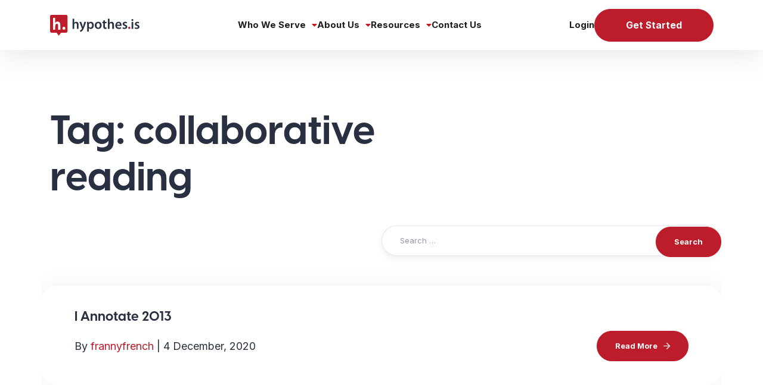

--- FILE ---
content_type: text/html; charset=UTF-8
request_url: https://web.hypothes.is/blog/tag/collaborative-reading/
body_size: 60019
content:
<!DOCTYPE html>
<html lang="en-US">

<head>
    <meta charset="UTF-8"><script type="text/javascript">(window.NREUM||(NREUM={})).init={ajax:{deny_list:["bam.nr-data.net"]},feature_flags:["soft_nav"]};(window.NREUM||(NREUM={})).loader_config={licenseKey:"833cf1d14d",applicationID:"221969622",browserID:"221971430"};;/*! For license information please see nr-loader-rum-1.308.0.min.js.LICENSE.txt */
(()=>{var e,t,r={163:(e,t,r)=>{"use strict";r.d(t,{j:()=>E});var n=r(384),i=r(1741);var a=r(2555);r(860).K7.genericEvents;const s="experimental.resources",o="register",c=e=>{if(!e||"string"!=typeof e)return!1;try{document.createDocumentFragment().querySelector(e)}catch{return!1}return!0};var d=r(2614),u=r(944),l=r(8122);const f="[data-nr-mask]",g=e=>(0,l.a)(e,(()=>{const e={feature_flags:[],experimental:{allow_registered_children:!1,resources:!1},mask_selector:"*",block_selector:"[data-nr-block]",mask_input_options:{color:!1,date:!1,"datetime-local":!1,email:!1,month:!1,number:!1,range:!1,search:!1,tel:!1,text:!1,time:!1,url:!1,week:!1,textarea:!1,select:!1,password:!0}};return{ajax:{deny_list:void 0,block_internal:!0,enabled:!0,autoStart:!0},api:{get allow_registered_children(){return e.feature_flags.includes(o)||e.experimental.allow_registered_children},set allow_registered_children(t){e.experimental.allow_registered_children=t},duplicate_registered_data:!1},browser_consent_mode:{enabled:!1},distributed_tracing:{enabled:void 0,exclude_newrelic_header:void 0,cors_use_newrelic_header:void 0,cors_use_tracecontext_headers:void 0,allowed_origins:void 0},get feature_flags(){return e.feature_flags},set feature_flags(t){e.feature_flags=t},generic_events:{enabled:!0,autoStart:!0},harvest:{interval:30},jserrors:{enabled:!0,autoStart:!0},logging:{enabled:!0,autoStart:!0},metrics:{enabled:!0,autoStart:!0},obfuscate:void 0,page_action:{enabled:!0},page_view_event:{enabled:!0,autoStart:!0},page_view_timing:{enabled:!0,autoStart:!0},performance:{capture_marks:!1,capture_measures:!1,capture_detail:!0,resources:{get enabled(){return e.feature_flags.includes(s)||e.experimental.resources},set enabled(t){e.experimental.resources=t},asset_types:[],first_party_domains:[],ignore_newrelic:!0}},privacy:{cookies_enabled:!0},proxy:{assets:void 0,beacon:void 0},session:{expiresMs:d.wk,inactiveMs:d.BB},session_replay:{autoStart:!0,enabled:!1,preload:!1,sampling_rate:10,error_sampling_rate:100,collect_fonts:!1,inline_images:!1,fix_stylesheets:!0,mask_all_inputs:!0,get mask_text_selector(){return e.mask_selector},set mask_text_selector(t){c(t)?e.mask_selector="".concat(t,",").concat(f):""===t||null===t?e.mask_selector=f:(0,u.R)(5,t)},get block_class(){return"nr-block"},get ignore_class(){return"nr-ignore"},get mask_text_class(){return"nr-mask"},get block_selector(){return e.block_selector},set block_selector(t){c(t)?e.block_selector+=",".concat(t):""!==t&&(0,u.R)(6,t)},get mask_input_options(){return e.mask_input_options},set mask_input_options(t){t&&"object"==typeof t?e.mask_input_options={...t,password:!0}:(0,u.R)(7,t)}},session_trace:{enabled:!0,autoStart:!0},soft_navigations:{enabled:!0,autoStart:!0},spa:{enabled:!0,autoStart:!0},ssl:void 0,user_actions:{enabled:!0,elementAttributes:["id","className","tagName","type"]}}})());var p=r(6154),m=r(9324);let h=0;const v={buildEnv:m.F3,distMethod:m.Xs,version:m.xv,originTime:p.WN},b={consented:!1},y={appMetadata:{},get consented(){return this.session?.state?.consent||b.consented},set consented(e){b.consented=e},customTransaction:void 0,denyList:void 0,disabled:!1,harvester:void 0,isolatedBacklog:!1,isRecording:!1,loaderType:void 0,maxBytes:3e4,obfuscator:void 0,onerror:void 0,ptid:void 0,releaseIds:{},session:void 0,timeKeeper:void 0,registeredEntities:[],jsAttributesMetadata:{bytes:0},get harvestCount(){return++h}},_=e=>{const t=(0,l.a)(e,y),r=Object.keys(v).reduce((e,t)=>(e[t]={value:v[t],writable:!1,configurable:!0,enumerable:!0},e),{});return Object.defineProperties(t,r)};var w=r(5701);const x=e=>{const t=e.startsWith("http");e+="/",r.p=t?e:"https://"+e};var R=r(7836),k=r(3241);const A={accountID:void 0,trustKey:void 0,agentID:void 0,licenseKey:void 0,applicationID:void 0,xpid:void 0},S=e=>(0,l.a)(e,A),T=new Set;function E(e,t={},r,s){let{init:o,info:c,loader_config:d,runtime:u={},exposed:l=!0}=t;if(!c){const e=(0,n.pV)();o=e.init,c=e.info,d=e.loader_config}e.init=g(o||{}),e.loader_config=S(d||{}),c.jsAttributes??={},p.bv&&(c.jsAttributes.isWorker=!0),e.info=(0,a.D)(c);const f=e.init,m=[c.beacon,c.errorBeacon];T.has(e.agentIdentifier)||(f.proxy.assets&&(x(f.proxy.assets),m.push(f.proxy.assets)),f.proxy.beacon&&m.push(f.proxy.beacon),e.beacons=[...m],function(e){const t=(0,n.pV)();Object.getOwnPropertyNames(i.W.prototype).forEach(r=>{const n=i.W.prototype[r];if("function"!=typeof n||"constructor"===n)return;let a=t[r];e[r]&&!1!==e.exposed&&"micro-agent"!==e.runtime?.loaderType&&(t[r]=(...t)=>{const n=e[r](...t);return a?a(...t):n})})}(e),(0,n.US)("activatedFeatures",w.B)),u.denyList=[...f.ajax.deny_list||[],...f.ajax.block_internal?m:[]],u.ptid=e.agentIdentifier,u.loaderType=r,e.runtime=_(u),T.has(e.agentIdentifier)||(e.ee=R.ee.get(e.agentIdentifier),e.exposed=l,(0,k.W)({agentIdentifier:e.agentIdentifier,drained:!!w.B?.[e.agentIdentifier],type:"lifecycle",name:"initialize",feature:void 0,data:e.config})),T.add(e.agentIdentifier)}},384:(e,t,r)=>{"use strict";r.d(t,{NT:()=>s,US:()=>u,Zm:()=>o,bQ:()=>d,dV:()=>c,pV:()=>l});var n=r(6154),i=r(1863),a=r(1910);const s={beacon:"bam.nr-data.net",errorBeacon:"bam.nr-data.net"};function o(){return n.gm.NREUM||(n.gm.NREUM={}),void 0===n.gm.newrelic&&(n.gm.newrelic=n.gm.NREUM),n.gm.NREUM}function c(){let e=o();return e.o||(e.o={ST:n.gm.setTimeout,SI:n.gm.setImmediate||n.gm.setInterval,CT:n.gm.clearTimeout,XHR:n.gm.XMLHttpRequest,REQ:n.gm.Request,EV:n.gm.Event,PR:n.gm.Promise,MO:n.gm.MutationObserver,FETCH:n.gm.fetch,WS:n.gm.WebSocket},(0,a.i)(...Object.values(e.o))),e}function d(e,t){let r=o();r.initializedAgents??={},t.initializedAt={ms:(0,i.t)(),date:new Date},r.initializedAgents[e]=t}function u(e,t){o()[e]=t}function l(){return function(){let e=o();const t=e.info||{};e.info={beacon:s.beacon,errorBeacon:s.errorBeacon,...t}}(),function(){let e=o();const t=e.init||{};e.init={...t}}(),c(),function(){let e=o();const t=e.loader_config||{};e.loader_config={...t}}(),o()}},782:(e,t,r)=>{"use strict";r.d(t,{T:()=>n});const n=r(860).K7.pageViewTiming},860:(e,t,r)=>{"use strict";r.d(t,{$J:()=>u,K7:()=>c,P3:()=>d,XX:()=>i,Yy:()=>o,df:()=>a,qY:()=>n,v4:()=>s});const n="events",i="jserrors",a="browser/blobs",s="rum",o="browser/logs",c={ajax:"ajax",genericEvents:"generic_events",jserrors:i,logging:"logging",metrics:"metrics",pageAction:"page_action",pageViewEvent:"page_view_event",pageViewTiming:"page_view_timing",sessionReplay:"session_replay",sessionTrace:"session_trace",softNav:"soft_navigations",spa:"spa"},d={[c.pageViewEvent]:1,[c.pageViewTiming]:2,[c.metrics]:3,[c.jserrors]:4,[c.spa]:5,[c.ajax]:6,[c.sessionTrace]:7,[c.softNav]:8,[c.sessionReplay]:9,[c.logging]:10,[c.genericEvents]:11},u={[c.pageViewEvent]:s,[c.pageViewTiming]:n,[c.ajax]:n,[c.spa]:n,[c.softNav]:n,[c.metrics]:i,[c.jserrors]:i,[c.sessionTrace]:a,[c.sessionReplay]:a,[c.logging]:o,[c.genericEvents]:"ins"}},944:(e,t,r)=>{"use strict";r.d(t,{R:()=>i});var n=r(3241);function i(e,t){"function"==typeof console.debug&&(console.debug("New Relic Warning: https://github.com/newrelic/newrelic-browser-agent/blob/main/docs/warning-codes.md#".concat(e),t),(0,n.W)({agentIdentifier:null,drained:null,type:"data",name:"warn",feature:"warn",data:{code:e,secondary:t}}))}},1687:(e,t,r)=>{"use strict";r.d(t,{Ak:()=>d,Ze:()=>f,x3:()=>u});var n=r(3241),i=r(7836),a=r(3606),s=r(860),o=r(2646);const c={};function d(e,t){const r={staged:!1,priority:s.P3[t]||0};l(e),c[e].get(t)||c[e].set(t,r)}function u(e,t){e&&c[e]&&(c[e].get(t)&&c[e].delete(t),p(e,t,!1),c[e].size&&g(e))}function l(e){if(!e)throw new Error("agentIdentifier required");c[e]||(c[e]=new Map)}function f(e="",t="feature",r=!1){if(l(e),!e||!c[e].get(t)||r)return p(e,t);c[e].get(t).staged=!0,g(e)}function g(e){const t=Array.from(c[e]);t.every(([e,t])=>t.staged)&&(t.sort((e,t)=>e[1].priority-t[1].priority),t.forEach(([t])=>{c[e].delete(t),p(e,t)}))}function p(e,t,r=!0){const s=e?i.ee.get(e):i.ee,c=a.i.handlers;if(!s.aborted&&s.backlog&&c){if((0,n.W)({agentIdentifier:e,type:"lifecycle",name:"drain",feature:t}),r){const e=s.backlog[t],r=c[t];if(r){for(let t=0;e&&t<e.length;++t)m(e[t],r);Object.entries(r).forEach(([e,t])=>{Object.values(t||{}).forEach(t=>{t[0]?.on&&t[0]?.context()instanceof o.y&&t[0].on(e,t[1])})})}}s.isolatedBacklog||delete c[t],s.backlog[t]=null,s.emit("drain-"+t,[])}}function m(e,t){var r=e[1];Object.values(t[r]||{}).forEach(t=>{var r=e[0];if(t[0]===r){var n=t[1],i=e[3],a=e[2];n.apply(i,a)}})}},1738:(e,t,r)=>{"use strict";r.d(t,{U:()=>g,Y:()=>f});var n=r(3241),i=r(9908),a=r(1863),s=r(944),o=r(5701),c=r(3969),d=r(8362),u=r(860),l=r(4261);function f(e,t,r,a){const f=a||r;!f||f[e]&&f[e]!==d.d.prototype[e]||(f[e]=function(){(0,i.p)(c.xV,["API/"+e+"/called"],void 0,u.K7.metrics,r.ee),(0,n.W)({agentIdentifier:r.agentIdentifier,drained:!!o.B?.[r.agentIdentifier],type:"data",name:"api",feature:l.Pl+e,data:{}});try{return t.apply(this,arguments)}catch(e){(0,s.R)(23,e)}})}function g(e,t,r,n,s){const o=e.info;null===r?delete o.jsAttributes[t]:o.jsAttributes[t]=r,(s||null===r)&&(0,i.p)(l.Pl+n,[(0,a.t)(),t,r],void 0,"session",e.ee)}},1741:(e,t,r)=>{"use strict";r.d(t,{W:()=>a});var n=r(944),i=r(4261);class a{#e(e,...t){if(this[e]!==a.prototype[e])return this[e](...t);(0,n.R)(35,e)}addPageAction(e,t){return this.#e(i.hG,e,t)}register(e){return this.#e(i.eY,e)}recordCustomEvent(e,t){return this.#e(i.fF,e,t)}setPageViewName(e,t){return this.#e(i.Fw,e,t)}setCustomAttribute(e,t,r){return this.#e(i.cD,e,t,r)}noticeError(e,t){return this.#e(i.o5,e,t)}setUserId(e,t=!1){return this.#e(i.Dl,e,t)}setApplicationVersion(e){return this.#e(i.nb,e)}setErrorHandler(e){return this.#e(i.bt,e)}addRelease(e,t){return this.#e(i.k6,e,t)}log(e,t){return this.#e(i.$9,e,t)}start(){return this.#e(i.d3)}finished(e){return this.#e(i.BL,e)}recordReplay(){return this.#e(i.CH)}pauseReplay(){return this.#e(i.Tb)}addToTrace(e){return this.#e(i.U2,e)}setCurrentRouteName(e){return this.#e(i.PA,e)}interaction(e){return this.#e(i.dT,e)}wrapLogger(e,t,r){return this.#e(i.Wb,e,t,r)}measure(e,t){return this.#e(i.V1,e,t)}consent(e){return this.#e(i.Pv,e)}}},1863:(e,t,r)=>{"use strict";function n(){return Math.floor(performance.now())}r.d(t,{t:()=>n})},1910:(e,t,r)=>{"use strict";r.d(t,{i:()=>a});var n=r(944);const i=new Map;function a(...e){return e.every(e=>{if(i.has(e))return i.get(e);const t="function"==typeof e?e.toString():"",r=t.includes("[native code]"),a=t.includes("nrWrapper");return r||a||(0,n.R)(64,e?.name||t),i.set(e,r),r})}},2555:(e,t,r)=>{"use strict";r.d(t,{D:()=>o,f:()=>s});var n=r(384),i=r(8122);const a={beacon:n.NT.beacon,errorBeacon:n.NT.errorBeacon,licenseKey:void 0,applicationID:void 0,sa:void 0,queueTime:void 0,applicationTime:void 0,ttGuid:void 0,user:void 0,account:void 0,product:void 0,extra:void 0,jsAttributes:{},userAttributes:void 0,atts:void 0,transactionName:void 0,tNamePlain:void 0};function s(e){try{return!!e.licenseKey&&!!e.errorBeacon&&!!e.applicationID}catch(e){return!1}}const o=e=>(0,i.a)(e,a)},2614:(e,t,r)=>{"use strict";r.d(t,{BB:()=>s,H3:()=>n,g:()=>d,iL:()=>c,tS:()=>o,uh:()=>i,wk:()=>a});const n="NRBA",i="SESSION",a=144e5,s=18e5,o={STARTED:"session-started",PAUSE:"session-pause",RESET:"session-reset",RESUME:"session-resume",UPDATE:"session-update"},c={SAME_TAB:"same-tab",CROSS_TAB:"cross-tab"},d={OFF:0,FULL:1,ERROR:2}},2646:(e,t,r)=>{"use strict";r.d(t,{y:()=>n});class n{constructor(e){this.contextId=e}}},2843:(e,t,r)=>{"use strict";r.d(t,{G:()=>a,u:()=>i});var n=r(3878);function i(e,t=!1,r,i){(0,n.DD)("visibilitychange",function(){if(t)return void("hidden"===document.visibilityState&&e());e(document.visibilityState)},r,i)}function a(e,t,r){(0,n.sp)("pagehide",e,t,r)}},3241:(e,t,r)=>{"use strict";r.d(t,{W:()=>a});var n=r(6154);const i="newrelic";function a(e={}){try{n.gm.dispatchEvent(new CustomEvent(i,{detail:e}))}catch(e){}}},3606:(e,t,r)=>{"use strict";r.d(t,{i:()=>a});var n=r(9908);a.on=s;var i=a.handlers={};function a(e,t,r,a){s(a||n.d,i,e,t,r)}function s(e,t,r,i,a){a||(a="feature"),e||(e=n.d);var s=t[a]=t[a]||{};(s[r]=s[r]||[]).push([e,i])}},3878:(e,t,r)=>{"use strict";function n(e,t){return{capture:e,passive:!1,signal:t}}function i(e,t,r=!1,i){window.addEventListener(e,t,n(r,i))}function a(e,t,r=!1,i){document.addEventListener(e,t,n(r,i))}r.d(t,{DD:()=>a,jT:()=>n,sp:()=>i})},3969:(e,t,r)=>{"use strict";r.d(t,{TZ:()=>n,XG:()=>o,rs:()=>i,xV:()=>s,z_:()=>a});const n=r(860).K7.metrics,i="sm",a="cm",s="storeSupportabilityMetrics",o="storeEventMetrics"},4234:(e,t,r)=>{"use strict";r.d(t,{W:()=>a});var n=r(7836),i=r(1687);class a{constructor(e,t){this.agentIdentifier=e,this.ee=n.ee.get(e),this.featureName=t,this.blocked=!1}deregisterDrain(){(0,i.x3)(this.agentIdentifier,this.featureName)}}},4261:(e,t,r)=>{"use strict";r.d(t,{$9:()=>d,BL:()=>o,CH:()=>g,Dl:()=>_,Fw:()=>y,PA:()=>h,Pl:()=>n,Pv:()=>k,Tb:()=>l,U2:()=>a,V1:()=>R,Wb:()=>x,bt:()=>b,cD:()=>v,d3:()=>w,dT:()=>c,eY:()=>p,fF:()=>f,hG:()=>i,k6:()=>s,nb:()=>m,o5:()=>u});const n="api-",i="addPageAction",a="addToTrace",s="addRelease",o="finished",c="interaction",d="log",u="noticeError",l="pauseReplay",f="recordCustomEvent",g="recordReplay",p="register",m="setApplicationVersion",h="setCurrentRouteName",v="setCustomAttribute",b="setErrorHandler",y="setPageViewName",_="setUserId",w="start",x="wrapLogger",R="measure",k="consent"},5289:(e,t,r)=>{"use strict";r.d(t,{GG:()=>s,Qr:()=>c,sB:()=>o});var n=r(3878),i=r(6389);function a(){return"undefined"==typeof document||"complete"===document.readyState}function s(e,t){if(a())return e();const r=(0,i.J)(e),s=setInterval(()=>{a()&&(clearInterval(s),r())},500);(0,n.sp)("load",r,t)}function o(e){if(a())return e();(0,n.DD)("DOMContentLoaded",e)}function c(e){if(a())return e();(0,n.sp)("popstate",e)}},5607:(e,t,r)=>{"use strict";r.d(t,{W:()=>n});const n=(0,r(9566).bz)()},5701:(e,t,r)=>{"use strict";r.d(t,{B:()=>a,t:()=>s});var n=r(3241);const i=new Set,a={};function s(e,t){const r=t.agentIdentifier;a[r]??={},e&&"object"==typeof e&&(i.has(r)||(t.ee.emit("rumresp",[e]),a[r]=e,i.add(r),(0,n.W)({agentIdentifier:r,loaded:!0,drained:!0,type:"lifecycle",name:"load",feature:void 0,data:e})))}},6154:(e,t,r)=>{"use strict";r.d(t,{OF:()=>c,RI:()=>i,WN:()=>u,bv:()=>a,eN:()=>l,gm:()=>s,mw:()=>o,sb:()=>d});var n=r(1863);const i="undefined"!=typeof window&&!!window.document,a="undefined"!=typeof WorkerGlobalScope&&("undefined"!=typeof self&&self instanceof WorkerGlobalScope&&self.navigator instanceof WorkerNavigator||"undefined"!=typeof globalThis&&globalThis instanceof WorkerGlobalScope&&globalThis.navigator instanceof WorkerNavigator),s=i?window:"undefined"!=typeof WorkerGlobalScope&&("undefined"!=typeof self&&self instanceof WorkerGlobalScope&&self||"undefined"!=typeof globalThis&&globalThis instanceof WorkerGlobalScope&&globalThis),o=Boolean("hidden"===s?.document?.visibilityState),c=/iPad|iPhone|iPod/.test(s.navigator?.userAgent),d=c&&"undefined"==typeof SharedWorker,u=((()=>{const e=s.navigator?.userAgent?.match(/Firefox[/\s](\d+\.\d+)/);Array.isArray(e)&&e.length>=2&&e[1]})(),Date.now()-(0,n.t)()),l=()=>"undefined"!=typeof PerformanceNavigationTiming&&s?.performance?.getEntriesByType("navigation")?.[0]?.responseStart},6389:(e,t,r)=>{"use strict";function n(e,t=500,r={}){const n=r?.leading||!1;let i;return(...r)=>{n&&void 0===i&&(e.apply(this,r),i=setTimeout(()=>{i=clearTimeout(i)},t)),n||(clearTimeout(i),i=setTimeout(()=>{e.apply(this,r)},t))}}function i(e){let t=!1;return(...r)=>{t||(t=!0,e.apply(this,r))}}r.d(t,{J:()=>i,s:()=>n})},6630:(e,t,r)=>{"use strict";r.d(t,{T:()=>n});const n=r(860).K7.pageViewEvent},7699:(e,t,r)=>{"use strict";r.d(t,{It:()=>a,KC:()=>o,No:()=>i,qh:()=>s});var n=r(860);const i=16e3,a=1e6,s="SESSION_ERROR",o={[n.K7.logging]:!0,[n.K7.genericEvents]:!1,[n.K7.jserrors]:!1,[n.K7.ajax]:!1}},7836:(e,t,r)=>{"use strict";r.d(t,{P:()=>o,ee:()=>c});var n=r(384),i=r(8990),a=r(2646),s=r(5607);const o="nr@context:".concat(s.W),c=function e(t,r){var n={},s={},u={},l=!1;try{l=16===r.length&&d.initializedAgents?.[r]?.runtime.isolatedBacklog}catch(e){}var f={on:p,addEventListener:p,removeEventListener:function(e,t){var r=n[e];if(!r)return;for(var i=0;i<r.length;i++)r[i]===t&&r.splice(i,1)},emit:function(e,r,n,i,a){!1!==a&&(a=!0);if(c.aborted&&!i)return;t&&a&&t.emit(e,r,n);var o=g(n);m(e).forEach(e=>{e.apply(o,r)});var d=v()[s[e]];d&&d.push([f,e,r,o]);return o},get:h,listeners:m,context:g,buffer:function(e,t){const r=v();if(t=t||"feature",f.aborted)return;Object.entries(e||{}).forEach(([e,n])=>{s[n]=t,t in r||(r[t]=[])})},abort:function(){f._aborted=!0,Object.keys(f.backlog).forEach(e=>{delete f.backlog[e]})},isBuffering:function(e){return!!v()[s[e]]},debugId:r,backlog:l?{}:t&&"object"==typeof t.backlog?t.backlog:{},isolatedBacklog:l};return Object.defineProperty(f,"aborted",{get:()=>{let e=f._aborted||!1;return e||(t&&(e=t.aborted),e)}}),f;function g(e){return e&&e instanceof a.y?e:e?(0,i.I)(e,o,()=>new a.y(o)):new a.y(o)}function p(e,t){n[e]=m(e).concat(t)}function m(e){return n[e]||[]}function h(t){return u[t]=u[t]||e(f,t)}function v(){return f.backlog}}(void 0,"globalEE"),d=(0,n.Zm)();d.ee||(d.ee=c)},8122:(e,t,r)=>{"use strict";r.d(t,{a:()=>i});var n=r(944);function i(e,t){try{if(!e||"object"!=typeof e)return(0,n.R)(3);if(!t||"object"!=typeof t)return(0,n.R)(4);const r=Object.create(Object.getPrototypeOf(t),Object.getOwnPropertyDescriptors(t)),a=0===Object.keys(r).length?e:r;for(let s in a)if(void 0!==e[s])try{if(null===e[s]){r[s]=null;continue}Array.isArray(e[s])&&Array.isArray(t[s])?r[s]=Array.from(new Set([...e[s],...t[s]])):"object"==typeof e[s]&&"object"==typeof t[s]?r[s]=i(e[s],t[s]):r[s]=e[s]}catch(e){r[s]||(0,n.R)(1,e)}return r}catch(e){(0,n.R)(2,e)}}},8362:(e,t,r)=>{"use strict";r.d(t,{d:()=>a});var n=r(9566),i=r(1741);class a extends i.W{agentIdentifier=(0,n.LA)(16)}},8374:(e,t,r)=>{r.nc=(()=>{try{return document?.currentScript?.nonce}catch(e){}return""})()},8990:(e,t,r)=>{"use strict";r.d(t,{I:()=>i});var n=Object.prototype.hasOwnProperty;function i(e,t,r){if(n.call(e,t))return e[t];var i=r();if(Object.defineProperty&&Object.keys)try{return Object.defineProperty(e,t,{value:i,writable:!0,enumerable:!1}),i}catch(e){}return e[t]=i,i}},9324:(e,t,r)=>{"use strict";r.d(t,{F3:()=>i,Xs:()=>a,xv:()=>n});const n="1.308.0",i="PROD",a="CDN"},9566:(e,t,r)=>{"use strict";r.d(t,{LA:()=>o,bz:()=>s});var n=r(6154);const i="xxxxxxxx-xxxx-4xxx-yxxx-xxxxxxxxxxxx";function a(e,t){return e?15&e[t]:16*Math.random()|0}function s(){const e=n.gm?.crypto||n.gm?.msCrypto;let t,r=0;return e&&e.getRandomValues&&(t=e.getRandomValues(new Uint8Array(30))),i.split("").map(e=>"x"===e?a(t,r++).toString(16):"y"===e?(3&a()|8).toString(16):e).join("")}function o(e){const t=n.gm?.crypto||n.gm?.msCrypto;let r,i=0;t&&t.getRandomValues&&(r=t.getRandomValues(new Uint8Array(e)));const s=[];for(var o=0;o<e;o++)s.push(a(r,i++).toString(16));return s.join("")}},9908:(e,t,r)=>{"use strict";r.d(t,{d:()=>n,p:()=>i});var n=r(7836).ee.get("handle");function i(e,t,r,i,a){a?(a.buffer([e],i),a.emit(e,t,r)):(n.buffer([e],i),n.emit(e,t,r))}}},n={};function i(e){var t=n[e];if(void 0!==t)return t.exports;var a=n[e]={exports:{}};return r[e](a,a.exports,i),a.exports}i.m=r,i.d=(e,t)=>{for(var r in t)i.o(t,r)&&!i.o(e,r)&&Object.defineProperty(e,r,{enumerable:!0,get:t[r]})},i.f={},i.e=e=>Promise.all(Object.keys(i.f).reduce((t,r)=>(i.f[r](e,t),t),[])),i.u=e=>"nr-rum-1.308.0.min.js",i.o=(e,t)=>Object.prototype.hasOwnProperty.call(e,t),e={},t="NRBA-1.308.0.PROD:",i.l=(r,n,a,s)=>{if(e[r])e[r].push(n);else{var o,c;if(void 0!==a)for(var d=document.getElementsByTagName("script"),u=0;u<d.length;u++){var l=d[u];if(l.getAttribute("src")==r||l.getAttribute("data-webpack")==t+a){o=l;break}}if(!o){c=!0;var f={296:"sha512-+MIMDsOcckGXa1EdWHqFNv7P+JUkd5kQwCBr3KE6uCvnsBNUrdSt4a/3/L4j4TxtnaMNjHpza2/erNQbpacJQA=="};(o=document.createElement("script")).charset="utf-8",i.nc&&o.setAttribute("nonce",i.nc),o.setAttribute("data-webpack",t+a),o.src=r,0!==o.src.indexOf(window.location.origin+"/")&&(o.crossOrigin="anonymous"),f[s]&&(o.integrity=f[s])}e[r]=[n];var g=(t,n)=>{o.onerror=o.onload=null,clearTimeout(p);var i=e[r];if(delete e[r],o.parentNode&&o.parentNode.removeChild(o),i&&i.forEach(e=>e(n)),t)return t(n)},p=setTimeout(g.bind(null,void 0,{type:"timeout",target:o}),12e4);o.onerror=g.bind(null,o.onerror),o.onload=g.bind(null,o.onload),c&&document.head.appendChild(o)}},i.r=e=>{"undefined"!=typeof Symbol&&Symbol.toStringTag&&Object.defineProperty(e,Symbol.toStringTag,{value:"Module"}),Object.defineProperty(e,"__esModule",{value:!0})},i.p="https://js-agent.newrelic.com/",(()=>{var e={374:0,840:0};i.f.j=(t,r)=>{var n=i.o(e,t)?e[t]:void 0;if(0!==n)if(n)r.push(n[2]);else{var a=new Promise((r,i)=>n=e[t]=[r,i]);r.push(n[2]=a);var s=i.p+i.u(t),o=new Error;i.l(s,r=>{if(i.o(e,t)&&(0!==(n=e[t])&&(e[t]=void 0),n)){var a=r&&("load"===r.type?"missing":r.type),s=r&&r.target&&r.target.src;o.message="Loading chunk "+t+" failed: ("+a+": "+s+")",o.name="ChunkLoadError",o.type=a,o.request=s,n[1](o)}},"chunk-"+t,t)}};var t=(t,r)=>{var n,a,[s,o,c]=r,d=0;if(s.some(t=>0!==e[t])){for(n in o)i.o(o,n)&&(i.m[n]=o[n]);if(c)c(i)}for(t&&t(r);d<s.length;d++)a=s[d],i.o(e,a)&&e[a]&&e[a][0](),e[a]=0},r=self["webpackChunk:NRBA-1.308.0.PROD"]=self["webpackChunk:NRBA-1.308.0.PROD"]||[];r.forEach(t.bind(null,0)),r.push=t.bind(null,r.push.bind(r))})(),(()=>{"use strict";i(8374);var e=i(8362),t=i(860);const r=Object.values(t.K7);var n=i(163);var a=i(9908),s=i(1863),o=i(4261),c=i(1738);var d=i(1687),u=i(4234),l=i(5289),f=i(6154),g=i(944),p=i(384);const m=e=>f.RI&&!0===e?.privacy.cookies_enabled;function h(e){return!!(0,p.dV)().o.MO&&m(e)&&!0===e?.session_trace.enabled}var v=i(6389),b=i(7699);class y extends u.W{constructor(e,t){super(e.agentIdentifier,t),this.agentRef=e,this.abortHandler=void 0,this.featAggregate=void 0,this.loadedSuccessfully=void 0,this.onAggregateImported=new Promise(e=>{this.loadedSuccessfully=e}),this.deferred=Promise.resolve(),!1===e.init[this.featureName].autoStart?this.deferred=new Promise((t,r)=>{this.ee.on("manual-start-all",(0,v.J)(()=>{(0,d.Ak)(e.agentIdentifier,this.featureName),t()}))}):(0,d.Ak)(e.agentIdentifier,t)}importAggregator(e,t,r={}){if(this.featAggregate)return;const n=async()=>{let n;await this.deferred;try{if(m(e.init)){const{setupAgentSession:t}=await i.e(296).then(i.bind(i,3305));n=t(e)}}catch(e){(0,g.R)(20,e),this.ee.emit("internal-error",[e]),(0,a.p)(b.qh,[e],void 0,this.featureName,this.ee)}try{if(!this.#t(this.featureName,n,e.init))return(0,d.Ze)(this.agentIdentifier,this.featureName),void this.loadedSuccessfully(!1);const{Aggregate:i}=await t();this.featAggregate=new i(e,r),e.runtime.harvester.initializedAggregates.push(this.featAggregate),this.loadedSuccessfully(!0)}catch(e){(0,g.R)(34,e),this.abortHandler?.(),(0,d.Ze)(this.agentIdentifier,this.featureName,!0),this.loadedSuccessfully(!1),this.ee&&this.ee.abort()}};f.RI?(0,l.GG)(()=>n(),!0):n()}#t(e,r,n){if(this.blocked)return!1;switch(e){case t.K7.sessionReplay:return h(n)&&!!r;case t.K7.sessionTrace:return!!r;default:return!0}}}var _=i(6630),w=i(2614),x=i(3241);class R extends y{static featureName=_.T;constructor(e){var t;super(e,_.T),this.setupInspectionEvents(e.agentIdentifier),t=e,(0,c.Y)(o.Fw,function(e,r){"string"==typeof e&&("/"!==e.charAt(0)&&(e="/"+e),t.runtime.customTransaction=(r||"http://custom.transaction")+e,(0,a.p)(o.Pl+o.Fw,[(0,s.t)()],void 0,void 0,t.ee))},t),this.importAggregator(e,()=>i.e(296).then(i.bind(i,3943)))}setupInspectionEvents(e){const t=(t,r)=>{t&&(0,x.W)({agentIdentifier:e,timeStamp:t.timeStamp,loaded:"complete"===t.target.readyState,type:"window",name:r,data:t.target.location+""})};(0,l.sB)(e=>{t(e,"DOMContentLoaded")}),(0,l.GG)(e=>{t(e,"load")}),(0,l.Qr)(e=>{t(e,"navigate")}),this.ee.on(w.tS.UPDATE,(t,r)=>{(0,x.W)({agentIdentifier:e,type:"lifecycle",name:"session",data:r})})}}class k extends e.d{constructor(e){var t;(super(),f.gm)?(this.features={},(0,p.bQ)(this.agentIdentifier,this),this.desiredFeatures=new Set(e.features||[]),this.desiredFeatures.add(R),(0,n.j)(this,e,e.loaderType||"agent"),t=this,(0,c.Y)(o.cD,function(e,r,n=!1){if("string"==typeof e){if(["string","number","boolean"].includes(typeof r)||null===r)return(0,c.U)(t,e,r,o.cD,n);(0,g.R)(40,typeof r)}else(0,g.R)(39,typeof e)},t),function(e){(0,c.Y)(o.Dl,function(t,r=!1){if("string"!=typeof t&&null!==t)return void(0,g.R)(41,typeof t);const n=e.info.jsAttributes["enduser.id"];r&&null!=n&&n!==t?(0,a.p)(o.Pl+"setUserIdAndResetSession",[t],void 0,"session",e.ee):(0,c.U)(e,"enduser.id",t,o.Dl,!0)},e)}(this),function(e){(0,c.Y)(o.nb,function(t){if("string"==typeof t||null===t)return(0,c.U)(e,"application.version",t,o.nb,!1);(0,g.R)(42,typeof t)},e)}(this),function(e){(0,c.Y)(o.d3,function(){e.ee.emit("manual-start-all")},e)}(this),function(e){(0,c.Y)(o.Pv,function(t=!0){if("boolean"==typeof t){if((0,a.p)(o.Pl+o.Pv,[t],void 0,"session",e.ee),e.runtime.consented=t,t){const t=e.features.page_view_event;t.onAggregateImported.then(e=>{const r=t.featAggregate;e&&!r.sentRum&&r.sendRum()})}}else(0,g.R)(65,typeof t)},e)}(this),this.run()):(0,g.R)(21)}get config(){return{info:this.info,init:this.init,loader_config:this.loader_config,runtime:this.runtime}}get api(){return this}run(){try{const e=function(e){const t={};return r.forEach(r=>{t[r]=!!e[r]?.enabled}),t}(this.init),n=[...this.desiredFeatures];n.sort((e,r)=>t.P3[e.featureName]-t.P3[r.featureName]),n.forEach(r=>{if(!e[r.featureName]&&r.featureName!==t.K7.pageViewEvent)return;if(r.featureName===t.K7.spa)return void(0,g.R)(67);const n=function(e){switch(e){case t.K7.ajax:return[t.K7.jserrors];case t.K7.sessionTrace:return[t.K7.ajax,t.K7.pageViewEvent];case t.K7.sessionReplay:return[t.K7.sessionTrace];case t.K7.pageViewTiming:return[t.K7.pageViewEvent];default:return[]}}(r.featureName).filter(e=>!(e in this.features));n.length>0&&(0,g.R)(36,{targetFeature:r.featureName,missingDependencies:n}),this.features[r.featureName]=new r(this)})}catch(e){(0,g.R)(22,e);for(const e in this.features)this.features[e].abortHandler?.();const t=(0,p.Zm)();delete t.initializedAgents[this.agentIdentifier]?.features,delete this.sharedAggregator;return t.ee.get(this.agentIdentifier).abort(),!1}}}var A=i(2843),S=i(782);class T extends y{static featureName=S.T;constructor(e){super(e,S.T),f.RI&&((0,A.u)(()=>(0,a.p)("docHidden",[(0,s.t)()],void 0,S.T,this.ee),!0),(0,A.G)(()=>(0,a.p)("winPagehide",[(0,s.t)()],void 0,S.T,this.ee)),this.importAggregator(e,()=>i.e(296).then(i.bind(i,2117))))}}var E=i(3969);class I extends y{static featureName=E.TZ;constructor(e){super(e,E.TZ),f.RI&&document.addEventListener("securitypolicyviolation",e=>{(0,a.p)(E.xV,["Generic/CSPViolation/Detected"],void 0,this.featureName,this.ee)}),this.importAggregator(e,()=>i.e(296).then(i.bind(i,9623)))}}new k({features:[R,T,I],loaderType:"lite"})})()})();</script>
    <meta name="viewport" content="width=device-width, initial-scale=1">
    <link rel="icon" type="image/x-icon" href="/favicon.ico">
    
    <style>
        #wpadminbar #wp-admin-bar-p404_free_top_button .ab-icon:before {
            content: "\f103";
            color: red;
            top: 2px;
        }
    </style>
<meta name='robots' content='index, follow, max-image-preview:large, max-snippet:-1, max-video-preview:-1' />
	<style>img:is([sizes="auto" i], [sizes^="auto," i]) { contain-intrinsic-size: 3000px 1500px }</style>
	
	<!-- This site is optimized with the Yoast SEO plugin v24.8.1 - https://yoast.com/wordpress/plugins/seo/ -->
	<title>collaborative reading Archives : Hypothesis</title>
	<link rel="canonical" href="https://web.hypothes.is/blog/tag/collaborative-reading/" />
	<meta property="og:locale" content="en_US" />
	<meta property="og:type" content="article" />
	<meta property="og:title" content="collaborative reading Archives : Hypothesis" />
	<meta property="og:url" content="https://web.hypothes.is/blog/tag/collaborative-reading/" />
	<meta property="og:site_name" content="Hypothesis" />
	<meta property="og:image" content="https://d242fdlp0qlcia.cloudfront.net/uploads/2020/05/25133654/HypothesisFeaturedDefault.png" />
	<meta property="og:image:width" content="924" />
	<meta property="og:image:height" content="554" />
	<meta property="og:image:type" content="image/png" />
	<meta name="twitter:card" content="summary_large_image" />
	<meta name="twitter:site" content="@hypothes_is" />
	<script type="application/ld+json" class="yoast-schema-graph">{"@context":"https://schema.org","@graph":[{"@type":"CollectionPage","@id":"https://web.hypothes.is/blog/tag/collaborative-reading/","url":"https://web.hypothes.is/blog/tag/collaborative-reading/","name":"collaborative reading Archives : Hypothesis","isPartOf":{"@id":"https://web.hypothes.is/#website"},"inLanguage":"en-US"},{"@type":"WebSite","@id":"https://web.hypothes.is/#website","url":"https://web.hypothes.is/","name":"Hypothesis","description":"The Internet, peer reviewed.","publisher":{"@id":"https://web.hypothes.is/#organization"},"potentialAction":[{"@type":"SearchAction","target":{"@type":"EntryPoint","urlTemplate":"https://web.hypothes.is/?s={search_term_string}"},"query-input":{"@type":"PropertyValueSpecification","valueRequired":true,"valueName":"search_term_string"}}],"inLanguage":"en-US"},{"@type":"Organization","@id":"https://web.hypothes.is/#organization","name":"Hypothesis","url":"https://web.hypothes.is/","logo":{"@type":"ImageObject","inLanguage":"en-US","@id":"https://web.hypothes.is/#/schema/logo/image/","url":"https://d242fdlp0qlcia.cloudfront.net/uploads/2017/04/16171750/hypothesislogomark.png","contentUrl":"https://d242fdlp0qlcia.cloudfront.net/uploads/2017/04/16171750/hypothesislogomark.png","width":165,"height":35,"caption":"Hypothesis"},"image":{"@id":"https://web.hypothes.is/#/schema/logo/image/"},"sameAs":["https://www.facebook.com/myhypothesis/","https://x.com/hypothes_is","https://www.linkedin.com/company/hypothes.is/","https://www.youtube.com/c/hypothesis"]}]}</script>
	<!-- / Yoast SEO plugin. -->


<link rel='dns-prefetch' href='//web.hypothes.is' />
<link rel='dns-prefetch' href='//js.hs-scripts.com' />
<link rel='dns-prefetch' href='//cdn.jsdelivr.net' />
<link rel='dns-prefetch' href='//cdnjs.cloudflare.com' />
<link rel="alternate" type="application/rss+xml" title="Hypothesis &raquo; collaborative reading Tag Feed" href="https://web.hypothes.is/blog/tag/collaborative-reading/feed/" />
<script>
window._wpemojiSettings = {"baseUrl":"https:\/\/s.w.org\/images\/core\/emoji\/15.0.3\/72x72\/","ext":".png","svgUrl":"https:\/\/s.w.org\/images\/core\/emoji\/15.0.3\/svg\/","svgExt":".svg","source":{"concatemoji":"https:\/\/web.hypothes.is\/wp-includes\/js\/wp-emoji-release.min.js?ver=6.7.2"}};
/*! This file is auto-generated */
!function(i,n){var o,s,e;function c(e){try{var t={supportTests:e,timestamp:(new Date).valueOf()};sessionStorage.setItem(o,JSON.stringify(t))}catch(e){}}function p(e,t,n){e.clearRect(0,0,e.canvas.width,e.canvas.height),e.fillText(t,0,0);var t=new Uint32Array(e.getImageData(0,0,e.canvas.width,e.canvas.height).data),r=(e.clearRect(0,0,e.canvas.width,e.canvas.height),e.fillText(n,0,0),new Uint32Array(e.getImageData(0,0,e.canvas.width,e.canvas.height).data));return t.every(function(e,t){return e===r[t]})}function u(e,t,n){switch(t){case"flag":return n(e,"\ud83c\udff3\ufe0f\u200d\u26a7\ufe0f","\ud83c\udff3\ufe0f\u200b\u26a7\ufe0f")?!1:!n(e,"\ud83c\uddfa\ud83c\uddf3","\ud83c\uddfa\u200b\ud83c\uddf3")&&!n(e,"\ud83c\udff4\udb40\udc67\udb40\udc62\udb40\udc65\udb40\udc6e\udb40\udc67\udb40\udc7f","\ud83c\udff4\u200b\udb40\udc67\u200b\udb40\udc62\u200b\udb40\udc65\u200b\udb40\udc6e\u200b\udb40\udc67\u200b\udb40\udc7f");case"emoji":return!n(e,"\ud83d\udc26\u200d\u2b1b","\ud83d\udc26\u200b\u2b1b")}return!1}function f(e,t,n){var r="undefined"!=typeof WorkerGlobalScope&&self instanceof WorkerGlobalScope?new OffscreenCanvas(300,150):i.createElement("canvas"),a=r.getContext("2d",{willReadFrequently:!0}),o=(a.textBaseline="top",a.font="600 32px Arial",{});return e.forEach(function(e){o[e]=t(a,e,n)}),o}function t(e){var t=i.createElement("script");t.src=e,t.defer=!0,i.head.appendChild(t)}"undefined"!=typeof Promise&&(o="wpEmojiSettingsSupports",s=["flag","emoji"],n.supports={everything:!0,everythingExceptFlag:!0},e=new Promise(function(e){i.addEventListener("DOMContentLoaded",e,{once:!0})}),new Promise(function(t){var n=function(){try{var e=JSON.parse(sessionStorage.getItem(o));if("object"==typeof e&&"number"==typeof e.timestamp&&(new Date).valueOf()<e.timestamp+604800&&"object"==typeof e.supportTests)return e.supportTests}catch(e){}return null}();if(!n){if("undefined"!=typeof Worker&&"undefined"!=typeof OffscreenCanvas&&"undefined"!=typeof URL&&URL.createObjectURL&&"undefined"!=typeof Blob)try{var e="postMessage("+f.toString()+"("+[JSON.stringify(s),u.toString(),p.toString()].join(",")+"));",r=new Blob([e],{type:"text/javascript"}),a=new Worker(URL.createObjectURL(r),{name:"wpTestEmojiSupports"});return void(a.onmessage=function(e){c(n=e.data),a.terminate(),t(n)})}catch(e){}c(n=f(s,u,p))}t(n)}).then(function(e){for(var t in e)n.supports[t]=e[t],n.supports.everything=n.supports.everything&&n.supports[t],"flag"!==t&&(n.supports.everythingExceptFlag=n.supports.everythingExceptFlag&&n.supports[t]);n.supports.everythingExceptFlag=n.supports.everythingExceptFlag&&!n.supports.flag,n.DOMReady=!1,n.readyCallback=function(){n.DOMReady=!0}}).then(function(){return e}).then(function(){var e;n.supports.everything||(n.readyCallback(),(e=n.source||{}).concatemoji?t(e.concatemoji):e.wpemoji&&e.twemoji&&(t(e.twemoji),t(e.wpemoji)))}))}((window,document),window._wpemojiSettings);
</script>
<style id='wp-emoji-styles-inline-css'>

	img.wp-smiley, img.emoji {
		display: inline !important;
		border: none !important;
		box-shadow: none !important;
		height: 1em !important;
		width: 1em !important;
		margin: 0 0.07em !important;
		vertical-align: -0.1em !important;
		background: none !important;
		padding: 0 !important;
	}
</style>
<link rel='stylesheet' id='wp-block-library-css' href='https://web.hypothes.is/wp-includes/css/dist/block-library/style.min.css?ver=6.7.2' media='all' />
<style id='classic-theme-styles-inline-css'>
/*! This file is auto-generated */
.wp-block-button__link{color:#fff;background-color:#32373c;border-radius:9999px;box-shadow:none;text-decoration:none;padding:calc(.667em + 2px) calc(1.333em + 2px);font-size:1.125em}.wp-block-file__button{background:#32373c;color:#fff;text-decoration:none}
</style>
<style id='global-styles-inline-css'>
:root{--wp--preset--aspect-ratio--square: 1;--wp--preset--aspect-ratio--4-3: 4/3;--wp--preset--aspect-ratio--3-4: 3/4;--wp--preset--aspect-ratio--3-2: 3/2;--wp--preset--aspect-ratio--2-3: 2/3;--wp--preset--aspect-ratio--16-9: 16/9;--wp--preset--aspect-ratio--9-16: 9/16;--wp--preset--color--black: #000000;--wp--preset--color--cyan-bluish-gray: #abb8c3;--wp--preset--color--white: #ffffff;--wp--preset--color--pale-pink: #f78da7;--wp--preset--color--vivid-red: #cf2e2e;--wp--preset--color--luminous-vivid-orange: #ff6900;--wp--preset--color--luminous-vivid-amber: #fcb900;--wp--preset--color--light-green-cyan: #7bdcb5;--wp--preset--color--vivid-green-cyan: #00d084;--wp--preset--color--pale-cyan-blue: #8ed1fc;--wp--preset--color--vivid-cyan-blue: #0693e3;--wp--preset--color--vivid-purple: #9b51e0;--wp--preset--gradient--vivid-cyan-blue-to-vivid-purple: linear-gradient(135deg,rgba(6,147,227,1) 0%,rgb(155,81,224) 100%);--wp--preset--gradient--light-green-cyan-to-vivid-green-cyan: linear-gradient(135deg,rgb(122,220,180) 0%,rgb(0,208,130) 100%);--wp--preset--gradient--luminous-vivid-amber-to-luminous-vivid-orange: linear-gradient(135deg,rgba(252,185,0,1) 0%,rgba(255,105,0,1) 100%);--wp--preset--gradient--luminous-vivid-orange-to-vivid-red: linear-gradient(135deg,rgba(255,105,0,1) 0%,rgb(207,46,46) 100%);--wp--preset--gradient--very-light-gray-to-cyan-bluish-gray: linear-gradient(135deg,rgb(238,238,238) 0%,rgb(169,184,195) 100%);--wp--preset--gradient--cool-to-warm-spectrum: linear-gradient(135deg,rgb(74,234,220) 0%,rgb(151,120,209) 20%,rgb(207,42,186) 40%,rgb(238,44,130) 60%,rgb(251,105,98) 80%,rgb(254,248,76) 100%);--wp--preset--gradient--blush-light-purple: linear-gradient(135deg,rgb(255,206,236) 0%,rgb(152,150,240) 100%);--wp--preset--gradient--blush-bordeaux: linear-gradient(135deg,rgb(254,205,165) 0%,rgb(254,45,45) 50%,rgb(107,0,62) 100%);--wp--preset--gradient--luminous-dusk: linear-gradient(135deg,rgb(255,203,112) 0%,rgb(199,81,192) 50%,rgb(65,88,208) 100%);--wp--preset--gradient--pale-ocean: linear-gradient(135deg,rgb(255,245,203) 0%,rgb(182,227,212) 50%,rgb(51,167,181) 100%);--wp--preset--gradient--electric-grass: linear-gradient(135deg,rgb(202,248,128) 0%,rgb(113,206,126) 100%);--wp--preset--gradient--midnight: linear-gradient(135deg,rgb(2,3,129) 0%,rgb(40,116,252) 100%);--wp--preset--font-size--small: 13px;--wp--preset--font-size--medium: 20px;--wp--preset--font-size--large: 36px;--wp--preset--font-size--x-large: 42px;--wp--preset--spacing--20: 0.44rem;--wp--preset--spacing--30: 0.67rem;--wp--preset--spacing--40: 1rem;--wp--preset--spacing--50: 1.5rem;--wp--preset--spacing--60: 2.25rem;--wp--preset--spacing--70: 3.38rem;--wp--preset--spacing--80: 5.06rem;--wp--preset--shadow--natural: 6px 6px 9px rgba(0, 0, 0, 0.2);--wp--preset--shadow--deep: 12px 12px 50px rgba(0, 0, 0, 0.4);--wp--preset--shadow--sharp: 6px 6px 0px rgba(0, 0, 0, 0.2);--wp--preset--shadow--outlined: 6px 6px 0px -3px rgba(255, 255, 255, 1), 6px 6px rgba(0, 0, 0, 1);--wp--preset--shadow--crisp: 6px 6px 0px rgba(0, 0, 0, 1);}:where(.is-layout-flex){gap: 0.5em;}:where(.is-layout-grid){gap: 0.5em;}body .is-layout-flex{display: flex;}.is-layout-flex{flex-wrap: wrap;align-items: center;}.is-layout-flex > :is(*, div){margin: 0;}body .is-layout-grid{display: grid;}.is-layout-grid > :is(*, div){margin: 0;}:where(.wp-block-columns.is-layout-flex){gap: 2em;}:where(.wp-block-columns.is-layout-grid){gap: 2em;}:where(.wp-block-post-template.is-layout-flex){gap: 1.25em;}:where(.wp-block-post-template.is-layout-grid){gap: 1.25em;}.has-black-color{color: var(--wp--preset--color--black) !important;}.has-cyan-bluish-gray-color{color: var(--wp--preset--color--cyan-bluish-gray) !important;}.has-white-color{color: var(--wp--preset--color--white) !important;}.has-pale-pink-color{color: var(--wp--preset--color--pale-pink) !important;}.has-vivid-red-color{color: var(--wp--preset--color--vivid-red) !important;}.has-luminous-vivid-orange-color{color: var(--wp--preset--color--luminous-vivid-orange) !important;}.has-luminous-vivid-amber-color{color: var(--wp--preset--color--luminous-vivid-amber) !important;}.has-light-green-cyan-color{color: var(--wp--preset--color--light-green-cyan) !important;}.has-vivid-green-cyan-color{color: var(--wp--preset--color--vivid-green-cyan) !important;}.has-pale-cyan-blue-color{color: var(--wp--preset--color--pale-cyan-blue) !important;}.has-vivid-cyan-blue-color{color: var(--wp--preset--color--vivid-cyan-blue) !important;}.has-vivid-purple-color{color: var(--wp--preset--color--vivid-purple) !important;}.has-black-background-color{background-color: var(--wp--preset--color--black) !important;}.has-cyan-bluish-gray-background-color{background-color: var(--wp--preset--color--cyan-bluish-gray) !important;}.has-white-background-color{background-color: var(--wp--preset--color--white) !important;}.has-pale-pink-background-color{background-color: var(--wp--preset--color--pale-pink) !important;}.has-vivid-red-background-color{background-color: var(--wp--preset--color--vivid-red) !important;}.has-luminous-vivid-orange-background-color{background-color: var(--wp--preset--color--luminous-vivid-orange) !important;}.has-luminous-vivid-amber-background-color{background-color: var(--wp--preset--color--luminous-vivid-amber) !important;}.has-light-green-cyan-background-color{background-color: var(--wp--preset--color--light-green-cyan) !important;}.has-vivid-green-cyan-background-color{background-color: var(--wp--preset--color--vivid-green-cyan) !important;}.has-pale-cyan-blue-background-color{background-color: var(--wp--preset--color--pale-cyan-blue) !important;}.has-vivid-cyan-blue-background-color{background-color: var(--wp--preset--color--vivid-cyan-blue) !important;}.has-vivid-purple-background-color{background-color: var(--wp--preset--color--vivid-purple) !important;}.has-black-border-color{border-color: var(--wp--preset--color--black) !important;}.has-cyan-bluish-gray-border-color{border-color: var(--wp--preset--color--cyan-bluish-gray) !important;}.has-white-border-color{border-color: var(--wp--preset--color--white) !important;}.has-pale-pink-border-color{border-color: var(--wp--preset--color--pale-pink) !important;}.has-vivid-red-border-color{border-color: var(--wp--preset--color--vivid-red) !important;}.has-luminous-vivid-orange-border-color{border-color: var(--wp--preset--color--luminous-vivid-orange) !important;}.has-luminous-vivid-amber-border-color{border-color: var(--wp--preset--color--luminous-vivid-amber) !important;}.has-light-green-cyan-border-color{border-color: var(--wp--preset--color--light-green-cyan) !important;}.has-vivid-green-cyan-border-color{border-color: var(--wp--preset--color--vivid-green-cyan) !important;}.has-pale-cyan-blue-border-color{border-color: var(--wp--preset--color--pale-cyan-blue) !important;}.has-vivid-cyan-blue-border-color{border-color: var(--wp--preset--color--vivid-cyan-blue) !important;}.has-vivid-purple-border-color{border-color: var(--wp--preset--color--vivid-purple) !important;}.has-vivid-cyan-blue-to-vivid-purple-gradient-background{background: var(--wp--preset--gradient--vivid-cyan-blue-to-vivid-purple) !important;}.has-light-green-cyan-to-vivid-green-cyan-gradient-background{background: var(--wp--preset--gradient--light-green-cyan-to-vivid-green-cyan) !important;}.has-luminous-vivid-amber-to-luminous-vivid-orange-gradient-background{background: var(--wp--preset--gradient--luminous-vivid-amber-to-luminous-vivid-orange) !important;}.has-luminous-vivid-orange-to-vivid-red-gradient-background{background: var(--wp--preset--gradient--luminous-vivid-orange-to-vivid-red) !important;}.has-very-light-gray-to-cyan-bluish-gray-gradient-background{background: var(--wp--preset--gradient--very-light-gray-to-cyan-bluish-gray) !important;}.has-cool-to-warm-spectrum-gradient-background{background: var(--wp--preset--gradient--cool-to-warm-spectrum) !important;}.has-blush-light-purple-gradient-background{background: var(--wp--preset--gradient--blush-light-purple) !important;}.has-blush-bordeaux-gradient-background{background: var(--wp--preset--gradient--blush-bordeaux) !important;}.has-luminous-dusk-gradient-background{background: var(--wp--preset--gradient--luminous-dusk) !important;}.has-pale-ocean-gradient-background{background: var(--wp--preset--gradient--pale-ocean) !important;}.has-electric-grass-gradient-background{background: var(--wp--preset--gradient--electric-grass) !important;}.has-midnight-gradient-background{background: var(--wp--preset--gradient--midnight) !important;}.has-small-font-size{font-size: var(--wp--preset--font-size--small) !important;}.has-medium-font-size{font-size: var(--wp--preset--font-size--medium) !important;}.has-large-font-size{font-size: var(--wp--preset--font-size--large) !important;}.has-x-large-font-size{font-size: var(--wp--preset--font-size--x-large) !important;}
:where(.wp-block-post-template.is-layout-flex){gap: 1.25em;}:where(.wp-block-post-template.is-layout-grid){gap: 1.25em;}
:where(.wp-block-columns.is-layout-flex){gap: 2em;}:where(.wp-block-columns.is-layout-grid){gap: 2em;}
:root :where(.wp-block-pullquote){font-size: 1.5em;line-height: 1.6;}
</style>
<link rel='stylesheet' id='wp-default-style-css' href='https://web.hypothes.is/wp-content/themes/hypothesis_new/style.css?ver=1.0.0' media='all' />
<link rel='stylesheet' id='bootstrap-css-css' href='https://cdn.jsdelivr.net/npm/bootstrap@5.2.3/dist/css/bootstrap.min.css?ver=1.0.0' media='all' />
<link rel='stylesheet' id='fontawesome-css-css' href='https://web.hypothes.is/wp-content/themes/hypothesis_new/assets/fonts/fontawesome-pro-5.15.4/css/all.min.css?ver=1.0.0' media='all' />
<link rel='stylesheet' id='slick-css-css' href='https://web.hypothes.is/wp-content/themes/hypothesis_new/assets/sass/vendors/slick/slick.css?ver=1.0.0' media='all' />
<link rel='stylesheet' id='slick-theme-css-css' href='https://web.hypothes.is/wp-content/themes/hypothesis_new/assets/sass/vendors/slick/slick-theme.css?ver=1.0.0' media='all' />
<link rel='stylesheet' id='restable-css' href='https://web.hypothes.is/wp-content/themes/hypothesis_new/assets/sass/vendors/restable/jquery.restable.min.css?ver=1.0.0' media='all' />
<link rel='stylesheet' id='makeway-custom-style-css' href='https://web.hypothes.is/wp-content/themes/hypothesis_new/assets/sass/main.min.css?ver=1.0.0' media='all' />
<link rel='stylesheet' id='popup-maker-site-css' href='//web.hypothes.is/wp-content/uploads/pum/pum-site-styles.css?generated=1763474464&#038;ver=1.20.4' media='all' />
<link rel='stylesheet' id='fb-max-sh-cbp-css' href='https://web.hypothes.is/wp-content/plugins/fusion-builder/assets/css/media/max-sh-cbp.min.css?ver=2.2.3' media='only screen and (max-width: 800px)' />
<link rel='stylesheet' id='fb-min-768-max-1024-p-css' href='https://web.hypothes.is/wp-content/plugins/fusion-builder/assets/css/media/min-768-max-1024-p.min.css?ver=2.2.3' media='only screen and (min-device-width: 768px) and (max-device-width: 1024px) and (orientation: portrait)' />
<link rel='stylesheet' id='fb-max-640-css' href='https://web.hypothes.is/wp-content/plugins/fusion-builder/assets/css/media/max-640.min.css?ver=2.2.3' media='only screen and (max-device-width: 640px)' />
<link rel='stylesheet' id='fb-max-1c-css' href='https://web.hypothes.is/wp-content/plugins/fusion-builder/assets/css/media/max-1c.css?ver=2.2.3' media='only screen and (max-width: 640px)' />
<link rel='stylesheet' id='fb-max-2c-css' href='https://web.hypothes.is/wp-content/plugins/fusion-builder/assets/css/media/max-2c.css?ver=2.2.3' media='only screen and (max-width: 712px)' />
<link rel='stylesheet' id='fb-min-2c-max-3c-css' href='https://web.hypothes.is/wp-content/plugins/fusion-builder/assets/css/media/min-2c-max-3c.css?ver=2.2.3' media='only screen and (min-width: 712px) and (max-width: 784px)' />
<link rel='stylesheet' id='fb-min-3c-max-4c-css' href='https://web.hypothes.is/wp-content/plugins/fusion-builder/assets/css/media/min-3c-max-4c.css?ver=2.2.3' media='only screen and (min-width: 784px) and (max-width: 856px)' />
<link rel='stylesheet' id='fb-min-4c-max-5c-css' href='https://web.hypothes.is/wp-content/plugins/fusion-builder/assets/css/media/min-4c-max-5c.css?ver=2.2.3' media='only screen and (min-width: 856px) and (max-width: 928px)' />
<link rel='stylesheet' id='fb-min-5c-max-6c-css' href='https://web.hypothes.is/wp-content/plugins/fusion-builder/assets/css/media/min-5c-max-6c.css?ver=2.2.3' media='only screen and (min-width: 928px) and (max-width: 1000px)' />
<link rel='stylesheet' id='zotpress.shortcode.min.css-css' href='https://web.hypothes.is/wp-content/plugins/zotpress/css/zotpress.shortcode.min.css?ver=6.7.2' media='all' />
<script id="cookie-law-info-js-extra">
var _ckyConfig = {"_ipData":[],"_assetsURL":"https:\/\/web.hypothes.is\/wp-content\/plugins\/cookie-law-info\/lite\/frontend\/images\/","_publicURL":"https:\/\/web.hypothes.is","_expiry":"365","_categories":[{"name":"Necessary","slug":"necessary","isNecessary":true,"ccpaDoNotSell":true,"cookies":[],"active":true,"defaultConsent":{"gdpr":true,"ccpa":true}},{"name":"Functional","slug":"functional","isNecessary":false,"ccpaDoNotSell":true,"cookies":[],"active":true,"defaultConsent":{"gdpr":false,"ccpa":false}},{"name":"Analytics","slug":"analytics","isNecessary":false,"ccpaDoNotSell":true,"cookies":[],"active":true,"defaultConsent":{"gdpr":false,"ccpa":false}},{"name":"Performance","slug":"performance","isNecessary":false,"ccpaDoNotSell":true,"cookies":[],"active":true,"defaultConsent":{"gdpr":false,"ccpa":false}},{"name":"Advertisement","slug":"advertisement","isNecessary":false,"ccpaDoNotSell":true,"cookies":[],"active":true,"defaultConsent":{"gdpr":false,"ccpa":false}}],"_activeLaw":"gdpr","_rootDomain":"","_block":"1","_showBanner":"1","_bannerConfig":{"settings":{"type":"box","preferenceCenterType":"popup","position":"bottom-left","applicableLaw":"gdpr"},"behaviours":{"reloadBannerOnAccept":false,"loadAnalyticsByDefault":false,"animations":{"onLoad":"animate","onHide":"sticky"}},"config":{"revisitConsent":{"status":true,"tag":"revisit-consent","position":"bottom-left","meta":{"url":"#"},"styles":{"background-color":"#0056A7"},"elements":{"title":{"type":"text","tag":"revisit-consent-title","status":true,"styles":{"color":"#0056a7"}}}},"preferenceCenter":{"toggle":{"status":true,"tag":"detail-category-toggle","type":"toggle","states":{"active":{"styles":{"background-color":"#1863DC"}},"inactive":{"styles":{"background-color":"#D0D5D2"}}}}},"categoryPreview":{"status":false,"toggle":{"status":true,"tag":"detail-category-preview-toggle","type":"toggle","states":{"active":{"styles":{"background-color":"#1863DC"}},"inactive":{"styles":{"background-color":"#D0D5D2"}}}}},"videoPlaceholder":{"status":true,"styles":{"background-color":"#000000","border-color":"#000000","color":"#ffffff"}},"readMore":{"status":false,"tag":"readmore-button","type":"link","meta":{"noFollow":true,"newTab":true},"styles":{"color":"#1863DC","background-color":"transparent","border-color":"transparent"}},"auditTable":{"status":true},"optOption":{"status":true,"toggle":{"status":true,"tag":"optout-option-toggle","type":"toggle","states":{"active":{"styles":{"background-color":"#1863dc"}},"inactive":{"styles":{"background-color":"#FFFFFF"}}}}}}},"_version":"3.2.9","_logConsent":"1","_tags":[{"tag":"accept-button","styles":{"color":"#FFFFFF","background-color":"#1863DC","border-color":"#1863DC"}},{"tag":"reject-button","styles":{"color":"#1863DC","background-color":"transparent","border-color":"#1863DC"}},{"tag":"settings-button","styles":{"color":"#1863DC","background-color":"transparent","border-color":"#1863DC"}},{"tag":"readmore-button","styles":{"color":"#1863DC","background-color":"transparent","border-color":"transparent"}},{"tag":"donotsell-button","styles":{"color":"#1863DC","background-color":"transparent","border-color":"transparent"}},{"tag":"accept-button","styles":{"color":"#FFFFFF","background-color":"#1863DC","border-color":"#1863DC"}},{"tag":"revisit-consent","styles":{"background-color":"#0056A7"}}],"_shortCodes":[{"key":"cky_readmore","content":"<a href=\"#\" class=\"cky-policy\" aria-label=\"Cookie Policy\" target=\"_blank\" rel=\"noopener\" data-cky-tag=\"readmore-button\">Cookie Policy<\/a>","tag":"readmore-button","status":false,"attributes":{"rel":"nofollow","target":"_blank"}},{"key":"cky_show_desc","content":"<button class=\"cky-show-desc-btn\" data-cky-tag=\"show-desc-button\" aria-label=\"Show more\">Show more<\/button>","tag":"show-desc-button","status":true,"attributes":[]},{"key":"cky_hide_desc","content":"<button class=\"cky-show-desc-btn\" data-cky-tag=\"hide-desc-button\" aria-label=\"Show less\">Show less<\/button>","tag":"hide-desc-button","status":true,"attributes":[]},{"key":"cky_category_toggle_label","content":"[cky_{{status}}_category_label] [cky_preference_{{category_slug}}_title]","tag":"","status":true,"attributes":[]},{"key":"cky_enable_category_label","content":"Enable","tag":"","status":true,"attributes":[]},{"key":"cky_disable_category_label","content":"Disable","tag":"","status":true,"attributes":[]},{"key":"cky_video_placeholder","content":"<div class=\"video-placeholder-normal\" data-cky-tag=\"video-placeholder\" id=\"[UNIQUEID]\"><p class=\"video-placeholder-text-normal\" data-cky-tag=\"placeholder-title\">Please accept cookies to access this content<\/p><\/div>","tag":"","status":true,"attributes":[]},{"key":"cky_enable_optout_label","content":"Enable","tag":"","status":true,"attributes":[]},{"key":"cky_disable_optout_label","content":"Disable","tag":"","status":true,"attributes":[]},{"key":"cky_optout_toggle_label","content":"[cky_{{status}}_optout_label] [cky_optout_option_title]","tag":"","status":true,"attributes":[]},{"key":"cky_optout_option_title","content":"Do Not Sell or Share My Personal Information","tag":"","status":true,"attributes":[]},{"key":"cky_optout_close_label","content":"Close","tag":"","status":true,"attributes":[]}],"_rtl":"","_language":"en","_providersToBlock":[]};
var _ckyStyles = {"css":".cky-overlay{background: #000000; opacity: 0.4; position: fixed; top: 0; left: 0; width: 100%; height: 100%; z-index: 99999999;}.cky-hide{display: none;}.cky-btn-revisit-wrapper{display: flex; align-items: center; justify-content: center; background: #0056a7; width: 45px; height: 45px; border-radius: 50%; position: fixed; z-index: 999999; cursor: pointer;}.cky-revisit-bottom-left{bottom: 15px; left: 15px;}.cky-revisit-bottom-right{bottom: 15px; right: 15px;}.cky-btn-revisit-wrapper .cky-btn-revisit{display: flex; align-items: center; justify-content: center; background: none; border: none; cursor: pointer; position: relative; margin: 0; padding: 0;}.cky-btn-revisit-wrapper .cky-btn-revisit img{max-width: fit-content; margin: 0; height: 30px; width: 30px;}.cky-revisit-bottom-left:hover::before{content: attr(data-tooltip); position: absolute; background: #4e4b66; color: #ffffff; left: calc(100% + 7px); font-size: 12px; line-height: 16px; width: max-content; padding: 4px 8px; border-radius: 4px;}.cky-revisit-bottom-left:hover::after{position: absolute; content: \"\"; border: 5px solid transparent; left: calc(100% + 2px); border-left-width: 0; border-right-color: #4e4b66;}.cky-revisit-bottom-right:hover::before{content: attr(data-tooltip); position: absolute; background: #4e4b66; color: #ffffff; right: calc(100% + 7px); font-size: 12px; line-height: 16px; width: max-content; padding: 4px 8px; border-radius: 4px;}.cky-revisit-bottom-right:hover::after{position: absolute; content: \"\"; border: 5px solid transparent; right: calc(100% + 2px); border-right-width: 0; border-left-color: #4e4b66;}.cky-revisit-hide{display: none;}.cky-consent-container{position: fixed; width: 440px; box-sizing: border-box; z-index: 9999999; border-radius: 6px;}.cky-consent-container .cky-consent-bar{background: #ffffff; border: 1px solid; padding: 20px 26px; box-shadow: 0 -1px 10px 0 #acabab4d; border-radius: 6px;}.cky-box-bottom-left{bottom: 40px; left: 40px;}.cky-box-bottom-right{bottom: 40px; right: 40px;}.cky-box-top-left{top: 40px; left: 40px;}.cky-box-top-right{top: 40px; right: 40px;}.cky-custom-brand-logo-wrapper .cky-custom-brand-logo{width: 100px; height: auto; margin: 0 0 12px 0;}.cky-notice .cky-title{color: #212121; font-weight: 700; font-size: 18px; line-height: 24px; margin: 0 0 12px 0;}.cky-notice-des *,.cky-preference-content-wrapper *,.cky-accordion-header-des *,.cky-gpc-wrapper .cky-gpc-desc *{font-size: 14px;}.cky-notice-des{color: #212121; font-size: 14px; line-height: 24px; font-weight: 400;}.cky-notice-des img{height: 25px; width: 25px;}.cky-consent-bar .cky-notice-des p,.cky-gpc-wrapper .cky-gpc-desc p,.cky-preference-body-wrapper .cky-preference-content-wrapper p,.cky-accordion-header-wrapper .cky-accordion-header-des p,.cky-cookie-des-table li div:last-child p{color: inherit; margin-top: 0; overflow-wrap: break-word;}.cky-notice-des P:last-child,.cky-preference-content-wrapper p:last-child,.cky-cookie-des-table li div:last-child p:last-child,.cky-gpc-wrapper .cky-gpc-desc p:last-child{margin-bottom: 0;}.cky-notice-des a.cky-policy,.cky-notice-des button.cky-policy{font-size: 14px; color: #1863dc; white-space: nowrap; cursor: pointer; background: transparent; border: 1px solid; text-decoration: underline;}.cky-notice-des button.cky-policy{padding: 0;}.cky-notice-des a.cky-policy:focus-visible,.cky-notice-des button.cky-policy:focus-visible,.cky-preference-content-wrapper .cky-show-desc-btn:focus-visible,.cky-accordion-header .cky-accordion-btn:focus-visible,.cky-preference-header .cky-btn-close:focus-visible,.cky-switch input[type=\"checkbox\"]:focus-visible,.cky-footer-wrapper a:focus-visible,.cky-btn:focus-visible{outline: 2px solid #1863dc; outline-offset: 2px;}.cky-btn:focus:not(:focus-visible),.cky-accordion-header .cky-accordion-btn:focus:not(:focus-visible),.cky-preference-content-wrapper .cky-show-desc-btn:focus:not(:focus-visible),.cky-btn-revisit-wrapper .cky-btn-revisit:focus:not(:focus-visible),.cky-preference-header .cky-btn-close:focus:not(:focus-visible),.cky-consent-bar .cky-banner-btn-close:focus:not(:focus-visible){outline: 0;}button.cky-show-desc-btn:not(:hover):not(:active){color: #1863dc; background: transparent;}button.cky-accordion-btn:not(:hover):not(:active),button.cky-banner-btn-close:not(:hover):not(:active),button.cky-btn-revisit:not(:hover):not(:active),button.cky-btn-close:not(:hover):not(:active){background: transparent;}.cky-consent-bar button:hover,.cky-modal.cky-modal-open button:hover,.cky-consent-bar button:focus,.cky-modal.cky-modal-open button:focus{text-decoration: none;}.cky-notice-btn-wrapper{display: flex; justify-content: flex-start; align-items: center; flex-wrap: wrap; margin-top: 16px;}.cky-notice-btn-wrapper .cky-btn{text-shadow: none; box-shadow: none;}.cky-btn{flex: auto; max-width: 100%; font-size: 14px; font-family: inherit; line-height: 24px; padding: 8px; font-weight: 500; margin: 0 8px 0 0; border-radius: 2px; cursor: pointer; text-align: center; text-transform: none; min-height: 0;}.cky-btn:hover{opacity: 0.8;}.cky-btn-customize{color: #1863dc; background: transparent; border: 2px solid #1863dc;}.cky-btn-reject{color: #1863dc; background: transparent; border: 2px solid #1863dc;}.cky-btn-accept{background: #1863dc; color: #ffffff; border: 2px solid #1863dc;}.cky-btn:last-child{margin-right: 0;}@media (max-width: 576px){.cky-box-bottom-left{bottom: 0; left: 0;}.cky-box-bottom-right{bottom: 0; right: 0;}.cky-box-top-left{top: 0; left: 0;}.cky-box-top-right{top: 0; right: 0;}}@media (max-width: 440px){.cky-box-bottom-left, .cky-box-bottom-right, .cky-box-top-left, .cky-box-top-right{width: 100%; max-width: 100%;}.cky-consent-container .cky-consent-bar{padding: 20px 0;}.cky-custom-brand-logo-wrapper, .cky-notice .cky-title, .cky-notice-des, .cky-notice-btn-wrapper{padding: 0 24px;}.cky-notice-des{max-height: 40vh; overflow-y: scroll;}.cky-notice-btn-wrapper{flex-direction: column; margin-top: 0;}.cky-btn{width: 100%; margin: 10px 0 0 0;}.cky-notice-btn-wrapper .cky-btn-customize{order: 2;}.cky-notice-btn-wrapper .cky-btn-reject{order: 3;}.cky-notice-btn-wrapper .cky-btn-accept{order: 1; margin-top: 16px;}}@media (max-width: 352px){.cky-notice .cky-title{font-size: 16px;}.cky-notice-des *{font-size: 12px;}.cky-notice-des, .cky-btn{font-size: 12px;}}.cky-modal.cky-modal-open{display: flex; visibility: visible; -webkit-transform: translate(-50%, -50%); -moz-transform: translate(-50%, -50%); -ms-transform: translate(-50%, -50%); -o-transform: translate(-50%, -50%); transform: translate(-50%, -50%); top: 50%; left: 50%; transition: all 1s ease;}.cky-modal{box-shadow: 0 32px 68px rgba(0, 0, 0, 0.3); margin: 0 auto; position: fixed; max-width: 100%; background: #ffffff; top: 50%; box-sizing: border-box; border-radius: 6px; z-index: 999999999; color: #212121; -webkit-transform: translate(-50%, 100%); -moz-transform: translate(-50%, 100%); -ms-transform: translate(-50%, 100%); -o-transform: translate(-50%, 100%); transform: translate(-50%, 100%); visibility: hidden; transition: all 0s ease;}.cky-preference-center{max-height: 79vh; overflow: hidden; width: 845px; overflow: hidden; flex: 1 1 0; display: flex; flex-direction: column; border-radius: 6px;}.cky-preference-header{display: flex; align-items: center; justify-content: space-between; padding: 22px 24px; border-bottom: 1px solid;}.cky-preference-header .cky-preference-title{font-size: 18px; font-weight: 700; line-height: 24px;}.cky-preference-header .cky-btn-close{margin: 0; cursor: pointer; vertical-align: middle; padding: 0; background: none; border: none; width: auto; height: auto; min-height: 0; line-height: 0; text-shadow: none; box-shadow: none;}.cky-preference-header .cky-btn-close img{margin: 0; height: 10px; width: 10px;}.cky-preference-body-wrapper{padding: 0 24px; flex: 1; overflow: auto; box-sizing: border-box;}.cky-preference-content-wrapper,.cky-gpc-wrapper .cky-gpc-desc{font-size: 14px; line-height: 24px; font-weight: 400; padding: 12px 0;}.cky-preference-content-wrapper{border-bottom: 1px solid;}.cky-preference-content-wrapper img{height: 25px; width: 25px;}.cky-preference-content-wrapper .cky-show-desc-btn{font-size: 14px; font-family: inherit; color: #1863dc; text-decoration: none; line-height: 24px; padding: 0; margin: 0; white-space: nowrap; cursor: pointer; background: transparent; border-color: transparent; text-transform: none; min-height: 0; text-shadow: none; box-shadow: none;}.cky-accordion-wrapper{margin-bottom: 10px;}.cky-accordion{border-bottom: 1px solid;}.cky-accordion:last-child{border-bottom: none;}.cky-accordion .cky-accordion-item{display: flex; margin-top: 10px;}.cky-accordion .cky-accordion-body{display: none;}.cky-accordion.cky-accordion-active .cky-accordion-body{display: block; padding: 0 22px; margin-bottom: 16px;}.cky-accordion-header-wrapper{cursor: pointer; width: 100%;}.cky-accordion-item .cky-accordion-header{display: flex; justify-content: space-between; align-items: center;}.cky-accordion-header .cky-accordion-btn{font-size: 16px; font-family: inherit; color: #212121; line-height: 24px; background: none; border: none; font-weight: 700; padding: 0; margin: 0; cursor: pointer; text-transform: none; min-height: 0; text-shadow: none; box-shadow: none;}.cky-accordion-header .cky-always-active{color: #008000; font-weight: 600; line-height: 24px; font-size: 14px;}.cky-accordion-header-des{font-size: 14px; line-height: 24px; margin: 10px 0 16px 0;}.cky-accordion-chevron{margin-right: 22px; position: relative; cursor: pointer;}.cky-accordion-chevron-hide{display: none;}.cky-accordion .cky-accordion-chevron i::before{content: \"\"; position: absolute; border-right: 1.4px solid; border-bottom: 1.4px solid; border-color: inherit; height: 6px; width: 6px; -webkit-transform: rotate(-45deg); -moz-transform: rotate(-45deg); -ms-transform: rotate(-45deg); -o-transform: rotate(-45deg); transform: rotate(-45deg); transition: all 0.2s ease-in-out; top: 8px;}.cky-accordion.cky-accordion-active .cky-accordion-chevron i::before{-webkit-transform: rotate(45deg); -moz-transform: rotate(45deg); -ms-transform: rotate(45deg); -o-transform: rotate(45deg); transform: rotate(45deg);}.cky-audit-table{background: #f4f4f4; border-radius: 6px;}.cky-audit-table .cky-empty-cookies-text{color: inherit; font-size: 12px; line-height: 24px; margin: 0; padding: 10px;}.cky-audit-table .cky-cookie-des-table{font-size: 12px; line-height: 24px; font-weight: normal; padding: 15px 10px; border-bottom: 1px solid; border-bottom-color: inherit; margin: 0;}.cky-audit-table .cky-cookie-des-table:last-child{border-bottom: none;}.cky-audit-table .cky-cookie-des-table li{list-style-type: none; display: flex; padding: 3px 0;}.cky-audit-table .cky-cookie-des-table li:first-child{padding-top: 0;}.cky-cookie-des-table li div:first-child{width: 100px; font-weight: 600; word-break: break-word; word-wrap: break-word;}.cky-cookie-des-table li div:last-child{flex: 1; word-break: break-word; word-wrap: break-word; margin-left: 8px;}.cky-footer-shadow{display: block; width: 100%; height: 40px; background: linear-gradient(180deg, rgba(255, 255, 255, 0) 0%, #ffffff 100%); position: absolute; bottom: calc(100% - 1px);}.cky-footer-wrapper{position: relative;}.cky-prefrence-btn-wrapper{display: flex; flex-wrap: wrap; align-items: center; justify-content: center; padding: 22px 24px; border-top: 1px solid;}.cky-prefrence-btn-wrapper .cky-btn{flex: auto; max-width: 100%; text-shadow: none; box-shadow: none;}.cky-btn-preferences{color: #1863dc; background: transparent; border: 2px solid #1863dc;}.cky-preference-header,.cky-preference-body-wrapper,.cky-preference-content-wrapper,.cky-accordion-wrapper,.cky-accordion,.cky-accordion-wrapper,.cky-footer-wrapper,.cky-prefrence-btn-wrapper{border-color: inherit;}@media (max-width: 845px){.cky-modal{max-width: calc(100% - 16px);}}@media (max-width: 576px){.cky-modal{max-width: 100%;}.cky-preference-center{max-height: 100vh;}.cky-prefrence-btn-wrapper{flex-direction: column;}.cky-accordion.cky-accordion-active .cky-accordion-body{padding-right: 0;}.cky-prefrence-btn-wrapper .cky-btn{width: 100%; margin: 10px 0 0 0;}.cky-prefrence-btn-wrapper .cky-btn-reject{order: 3;}.cky-prefrence-btn-wrapper .cky-btn-accept{order: 1; margin-top: 0;}.cky-prefrence-btn-wrapper .cky-btn-preferences{order: 2;}}@media (max-width: 425px){.cky-accordion-chevron{margin-right: 15px;}.cky-notice-btn-wrapper{margin-top: 0;}.cky-accordion.cky-accordion-active .cky-accordion-body{padding: 0 15px;}}@media (max-width: 352px){.cky-preference-header .cky-preference-title{font-size: 16px;}.cky-preference-header{padding: 16px 24px;}.cky-preference-content-wrapper *, .cky-accordion-header-des *{font-size: 12px;}.cky-preference-content-wrapper, .cky-preference-content-wrapper .cky-show-more, .cky-accordion-header .cky-always-active, .cky-accordion-header-des, .cky-preference-content-wrapper .cky-show-desc-btn, .cky-notice-des a.cky-policy{font-size: 12px;}.cky-accordion-header .cky-accordion-btn{font-size: 14px;}}.cky-switch{display: flex;}.cky-switch input[type=\"checkbox\"]{position: relative; width: 44px; height: 24px; margin: 0; background: #d0d5d2; -webkit-appearance: none; border-radius: 50px; cursor: pointer; outline: 0; border: none; top: 0;}.cky-switch input[type=\"checkbox\"]:checked{background: #1863dc;}.cky-switch input[type=\"checkbox\"]:before{position: absolute; content: \"\"; height: 20px; width: 20px; left: 2px; bottom: 2px; border-radius: 50%; background-color: white; -webkit-transition: 0.4s; transition: 0.4s; margin: 0;}.cky-switch input[type=\"checkbox\"]:after{display: none;}.cky-switch input[type=\"checkbox\"]:checked:before{-webkit-transform: translateX(20px); -ms-transform: translateX(20px); transform: translateX(20px);}@media (max-width: 425px){.cky-switch input[type=\"checkbox\"]{width: 38px; height: 21px;}.cky-switch input[type=\"checkbox\"]:before{height: 17px; width: 17px;}.cky-switch input[type=\"checkbox\"]:checked:before{-webkit-transform: translateX(17px); -ms-transform: translateX(17px); transform: translateX(17px);}}.cky-consent-bar .cky-banner-btn-close{position: absolute; right: 9px; top: 5px; background: none; border: none; cursor: pointer; padding: 0; margin: 0; min-height: 0; line-height: 0; height: auto; width: auto; text-shadow: none; box-shadow: none;}.cky-consent-bar .cky-banner-btn-close img{height: 9px; width: 9px; margin: 0;}.cky-notice-group{font-size: 14px; line-height: 24px; font-weight: 400; color: #212121;}.cky-notice-btn-wrapper .cky-btn-do-not-sell{font-size: 14px; line-height: 24px; padding: 6px 0; margin: 0; font-weight: 500; background: none; border-radius: 2px; border: none; cursor: pointer; text-align: left; color: #1863dc; background: transparent; border-color: transparent; box-shadow: none; text-shadow: none;}.cky-consent-bar .cky-banner-btn-close:focus-visible,.cky-notice-btn-wrapper .cky-btn-do-not-sell:focus-visible,.cky-opt-out-btn-wrapper .cky-btn:focus-visible,.cky-opt-out-checkbox-wrapper input[type=\"checkbox\"].cky-opt-out-checkbox:focus-visible{outline: 2px solid #1863dc; outline-offset: 2px;}@media (max-width: 440px){.cky-consent-container{width: 100%;}}@media (max-width: 352px){.cky-notice-des a.cky-policy, .cky-notice-btn-wrapper .cky-btn-do-not-sell{font-size: 12px;}}.cky-opt-out-wrapper{padding: 12px 0;}.cky-opt-out-wrapper .cky-opt-out-checkbox-wrapper{display: flex; align-items: center;}.cky-opt-out-checkbox-wrapper .cky-opt-out-checkbox-label{font-size: 16px; font-weight: 700; line-height: 24px; margin: 0 0 0 12px; cursor: pointer;}.cky-opt-out-checkbox-wrapper input[type=\"checkbox\"].cky-opt-out-checkbox{background-color: #ffffff; border: 1px solid black; width: 20px; height: 18.5px; margin: 0; -webkit-appearance: none; position: relative; display: flex; align-items: center; justify-content: center; border-radius: 2px; cursor: pointer;}.cky-opt-out-checkbox-wrapper input[type=\"checkbox\"].cky-opt-out-checkbox:checked{background-color: #1863dc; border: none;}.cky-opt-out-checkbox-wrapper input[type=\"checkbox\"].cky-opt-out-checkbox:checked::after{left: 6px; bottom: 4px; width: 7px; height: 13px; border: solid #ffffff; border-width: 0 3px 3px 0; border-radius: 2px; -webkit-transform: rotate(45deg); -ms-transform: rotate(45deg); transform: rotate(45deg); content: \"\"; position: absolute; box-sizing: border-box;}.cky-opt-out-checkbox-wrapper.cky-disabled .cky-opt-out-checkbox-label,.cky-opt-out-checkbox-wrapper.cky-disabled input[type=\"checkbox\"].cky-opt-out-checkbox{cursor: no-drop;}.cky-gpc-wrapper{margin: 0 0 0 32px;}.cky-footer-wrapper .cky-opt-out-btn-wrapper{display: flex; flex-wrap: wrap; align-items: center; justify-content: center; padding: 22px 24px;}.cky-opt-out-btn-wrapper .cky-btn{flex: auto; max-width: 100%; text-shadow: none; box-shadow: none;}.cky-opt-out-btn-wrapper .cky-btn-cancel{border: 1px solid #dedfe0; background: transparent; color: #858585;}.cky-opt-out-btn-wrapper .cky-btn-confirm{background: #1863dc; color: #ffffff; border: 1px solid #1863dc;}@media (max-width: 352px){.cky-opt-out-checkbox-wrapper .cky-opt-out-checkbox-label{font-size: 14px;}.cky-gpc-wrapper .cky-gpc-desc, .cky-gpc-wrapper .cky-gpc-desc *{font-size: 12px;}.cky-opt-out-checkbox-wrapper input[type=\"checkbox\"].cky-opt-out-checkbox{width: 16px; height: 16px;}.cky-opt-out-checkbox-wrapper input[type=\"checkbox\"].cky-opt-out-checkbox:checked::after{left: 5px; bottom: 4px; width: 3px; height: 9px;}.cky-gpc-wrapper{margin: 0 0 0 28px;}}.video-placeholder-youtube{background-size: 100% 100%; background-position: center; background-repeat: no-repeat; background-color: #b2b0b059; position: relative; display: flex; align-items: center; justify-content: center; max-width: 100%;}.video-placeholder-text-youtube{text-align: center; align-items: center; padding: 10px 16px; background-color: #000000cc; color: #ffffff; border: 1px solid; border-radius: 2px; cursor: pointer;}.video-placeholder-normal{background-image: url(\"\/wp-content\/plugins\/cookie-law-info\/lite\/frontend\/images\/placeholder.svg\"); background-size: 80px; background-position: center; background-repeat: no-repeat; background-color: #b2b0b059; position: relative; display: flex; align-items: flex-end; justify-content: center; max-width: 100%;}.video-placeholder-text-normal{align-items: center; padding: 10px 16px; text-align: center; border: 1px solid; border-radius: 2px; cursor: pointer;}.cky-rtl{direction: rtl; text-align: right;}.cky-rtl .cky-banner-btn-close{left: 9px; right: auto;}.cky-rtl .cky-notice-btn-wrapper .cky-btn:last-child{margin-right: 8px;}.cky-rtl .cky-notice-btn-wrapper .cky-btn:first-child{margin-right: 0;}.cky-rtl .cky-notice-btn-wrapper{margin-left: 0; margin-right: 15px;}.cky-rtl .cky-prefrence-btn-wrapper .cky-btn{margin-right: 8px;}.cky-rtl .cky-prefrence-btn-wrapper .cky-btn:first-child{margin-right: 0;}.cky-rtl .cky-accordion .cky-accordion-chevron i::before{border: none; border-left: 1.4px solid; border-top: 1.4px solid; left: 12px;}.cky-rtl .cky-accordion.cky-accordion-active .cky-accordion-chevron i::before{-webkit-transform: rotate(-135deg); -moz-transform: rotate(-135deg); -ms-transform: rotate(-135deg); -o-transform: rotate(-135deg); transform: rotate(-135deg);}@media (max-width: 768px){.cky-rtl .cky-notice-btn-wrapper{margin-right: 0;}}@media (max-width: 576px){.cky-rtl .cky-notice-btn-wrapper .cky-btn:last-child{margin-right: 0;}.cky-rtl .cky-prefrence-btn-wrapper .cky-btn{margin-right: 0;}.cky-rtl .cky-accordion.cky-accordion-active .cky-accordion-body{padding: 0 22px 0 0;}}@media (max-width: 425px){.cky-rtl .cky-accordion.cky-accordion-active .cky-accordion-body{padding: 0 15px 0 0;}}.cky-rtl .cky-opt-out-btn-wrapper .cky-btn{margin-right: 12px;}.cky-rtl .cky-opt-out-btn-wrapper .cky-btn:first-child{margin-right: 0;}.cky-rtl .cky-opt-out-checkbox-wrapper .cky-opt-out-checkbox-label{margin: 0 12px 0 0;}"};
</script>
<script src="https://web.hypothes.is/wp-content/plugins/cookie-law-info/lite/frontend/js/script.min.js?ver=3.2.9" id="cookie-law-info-js"></script>
<script src="https://web.hypothes.is/wp-includes/js/jquery/jquery.min.js?ver=3.7.1" id="jquery-core-js"></script>
<script src="https://web.hypothes.is/wp-includes/js/jquery/jquery-migrate.min.js?ver=3.4.1" id="jquery-migrate-js"></script>
<link rel="https://api.w.org/" href="https://web.hypothes.is/wp-json/" /><link rel="alternate" title="JSON" type="application/json" href="https://web.hypothes.is/wp-json/wp/v2/tags/812" /><link rel="EditURI" type="application/rsd+xml" title="RSD" href="https://web.hypothes.is/xmlrpc.php?rsd" />
<meta name="generator" content="WordPress 6.7.2" />
	<style>
		.betterdocs-wraper.betterdocs-main-wraper {
						background-color: #ffffff;		
																				}
		.betterdocs-archive-wrap.betterdocs-archive-main {
			padding-top: 50px;
			padding-bottom: 50px;
			padding-left: 0px;
			padding-right: 0px;
		}
		.betterdocs-archive-wrap.betterdocs-archive-main {
			width: 100%;
			max-width: 1600px;
		}
		.betterdocs-categories-wrap.single-kb.layout-masonry .docs-single-cat-wrap {
			margin-bottom: 15px;
		}
		.betterdocs-categories-wrap.single-kb.layout-flex .docs-single-cat-wrap {
			margin: 15px; 
		}
		.betterdocs-categories-wrap.single-kb .docs-single-cat-wrap .docs-cat-title-wrap { 
			padding-top: 20px; 
		}

		.betterdocs-categories-wrap.single-kb .docs-single-cat-wrap .docs-cat-title-wrap, 
		.betterdocs-archive-main .docs-item-container { 
			padding-right: 20px;
			padding-left: 20px;  
		}
		.betterdocs-archive-main .docs-item-container { 
			padding-bottom: 20px; 
		}
		.betterdocs-categories-wrap.betterdocs-category-box.layout-2.single-kb .docs-single-cat-wrap,
		.betterdocs-categories-wrap.single-kb .docs-single-cat-wrap.docs-cat-list-2-box {
			padding-top: 20px; 
			padding-right: 20px;
			padding-left: 20px; 
			padding-bottom: 20px; 
		}
        		.betterdocs-categories-wrap.betterdocs-category-box .docs-single-cat-wrap p{
						color: #566e8b;
					}
		.betterdocs-categories-wrap.single-kb .docs-single-cat-wrap,
		.betterdocs-categories-wrap.single-kb .docs-single-cat-wrap .docs-cat-title-wrap {
						border-top-left-radius: 5px;
									border-top-right-radius: 5px;
					}
		.betterdocs-categories-wrap.single-kb .docs-single-cat-wrap,
		.betterdocs-categories-wrap.single-kb .docs-single-cat-wrap .docs-item-container {
						border-bottom-right-radius: 5px;
									border-bottom-left-radius: 5px;
					}
		.betterdocs-category-list .betterdocs-categories-wrap .docs-single-cat-wrap,
		.betterdocs-category-box.white-bg .docs-single-cat-wrap,
		.betterdocs-categories-wrap.white-bg .docs-single-cat-wrap {
						background-color: #fff;
					}
		.betterdocs-category-box.single-kb.ash-bg .docs-single-cat-wrap {
						background-color: #f8f8fc;
					}
		.betterdocs-category-box.single-kb .docs-single-cat-wrap:hover,
		.betterdocs-categories-wrap.single-kb.white-bg .docs-single-cat-wrap.docs-cat-list-2-box:hover {
						background-color: #fff;
					}
		.betterdocs-category-box.single-kb .docs-single-cat-wrap img {
						margin-bottom: 20px;
					}
		.betterdocs-category-box.single-kb .docs-single-cat-wrap .docs-cat-title,
		.pro-layout-4.single-kb .docs-cat-list-2-box-content .docs-cat-title {
						margin-bottom: 15px;
					}
		.betterdocs-category-box.single-kb .docs-single-cat-wrap p {
						margin-bottom: 15px;
					}
		.betterdocs-category-box.single-kb .docs-single-cat-wrap span {
					}
		.docs-cat-title img {
			height: 32px; 
		}
		.betterdocs-category-box.single-kb .docs-single-cat-wrap img { 
			height: 80px; 
		}
		.single-kb .docs-cat-title-inner .docs-cat-heading,
		.betterdocs-category-box.single-kb .docs-single-cat-wrap .docs-cat-title,
		.single-kb .docs-cat-list-2-box .docs-cat-title,
		.single-kb .docs-cat-list-2-items .docs-cat-title{
			font-size: 20px;
		}
        .single-kb .docs-cat-title-inner .docs-cat-heading {
			color: #528ffe; 
		}
		.betterdocs-category-box.single-kb .docs-single-cat-wrap .docs-cat-title,
		.single-kb .docs-cat-list-2 .docs-cat-title, 
		.betterdocs-category-grid-layout-6 .betterdocs-term-info .betterdocs-term-title {
			color: #333333;
		}
				.docs-cat-title-wrap .docs-cat-title-inner {
			border-color: #528ffe; 
			padding-bottom: 20px;
		}
		.docs-cat-title-inner .docs-item-count span {
			color: #ffffff; 
			font-size: 15px;
		}
		.betterdocs-category-box.single-kb .docs-single-cat-wrap span,
		.single-kb .docs-cat-list-2-box .title-count span {
			color: #707070; 
			font-size: 15px;
		}
		.betterdocs-categories-wrap.single-kb .docs-cat-title-wrap .docs-item-count span {
			font-size: 15px;
			color: #ffffff; 
		}

		.betterdocs-categories-wrap .docs-item-count {
			background-color: #528ffe; 
		}

		.betterdocs-categories-wrap.single-kb .docs-cat-title-inner span {
			background-color: rgba(82,143,254,0.44);
			border-color: #ffffff;
			border-style: none;
			width: 30px; 
			height: 30px;
			border-top-width: 0px;
			border-right-width: 0px;
			border-bottom-width: 0px;
			border-left-width: 0px;
		}
		.betterdocs-categories-wrap.single-kb .docs-item-container ul {
			background-color: rgba(255,255,255,0);
			padding-top: 0px;
			padding-bottom: 0px;
			padding-right: 0px;
			padding-left: 0px;
		}
		.betterdocs-categories-wrap.single-kb .docs-item-container {
			background-color: #ffffff;
		}
		.betterdocs-categories-wrap.single-kb .docs-item-container li,
		.betterdocs-categories-wrap.single-kb .docs-item-container .docs-sub-cat-title,
        .betterdocs-popular-list.single-kb ul li {
			margin-top: 10px;
			margin-right: 10px;
			margin-left: 10px;
		}
        .betterdocs-categories-wrap.single-kb .docs-item-container li,
        .betterdocs-popular-list.single-kb ul li {
            margin-bottom: 10px;
			padding-top: 0px;
			padding-right: 0px;
			padding-bottom: 0px;
			padding-left: 0px;
        }
		.betterdocs-categories-wrap.single-kb .docs-item-container li svg {
			fill: #566e8b;
			font-size: 15px;
            min-width: 15px;
		}
        .betterdocs-popular-list.single-kb ul li svg {
			font-size: 15px;
            min-width: 15px;
		}
        .betterdocs-popular-list.single-kb ul li svg path {
			fill: #566e8b;
		}
		.betterdocs-categories-wrap.single-kb li a,
        .betterdocs-popular-list.single-kb ul li a {
			color: #566e8b;
			font-size: 15px;
		}
				.betterdocs-categories-wrap.single-kb .docs-item-container .docs-sub-cat li a {
			color: #566e8b;
		}
						.betterdocs-categories-wrap.single-kb .docs-item-container .docs-sub-cat li a:hover {
			color: #566e8b;
		}
						.betterdocs-categories-wrap.single-kb .docs-item-container .docs-sub-cat li svg {
			fill: #566e8b;
		}
				.betterdocs-categories-wrap.single-kb li a:hover,
        .betterdocs-popular-list.single-kb ul li a:hover {
			color: #566e8b;
		}
		.betterdocs-categories-wrap.single-kb .docs-item-container .docs-sub-cat-title svg {
			fill: #566e8b;
			font-size: 15px;
		}
		.betterdocs-categories-wrap.single-kb .docs-sub-cat-title a {
			color: #566e8b;
			font-size: 17px;
		}
		.betterdocs-categories-wrap.single-kb .docs-sub-cat-title a:hover {
			color: #566e8b;
		}
		.betterdocs-categories-wrap.single-kb .docs-item-container .docs-cat-link-btn, .betterdocs-categories-wrap.single-kb .docs-item-container .docs-cat-link-btn:visited {
			background-color: #ffffff;
			font-size: 16px;
			color: #528ffe;
			border-color: #528ffe;
			border-top-left-radius: 50px;
			border-top-right-radius: 50px;
			border-bottom-right-radius: 50px;
			border-bottom-left-radius: 50px;
			padding-top: 10px;
			padding-right: 20px;
			padding-bottom: 10px;
			padding-left: 20px;
			border-width: 1px;
		}

		.betterdocs-categories-wrap.single-kb .docs-item-container .docs-cat-link-btn, .betterdocs-categories-wrap.multiple-kb .tabs-content .betterdocs-tab-content .betterdocs-tab-categories .docs-single-cat-wrap .docs-item-container .docs-cat-link-btn{
			border-width: 1px;
		}
		.betterdocs-categories-wrap.single-kb .docs-item-container .docs-cat-link-btn:hover {
			background-color: #528ffe;
			color: #fff;
			border-color: #528ffe;
		}
		.betterdocs-categories-wrap.single-kb .docs-single-cat-wrap .docs-item-container .docs-cat-link-btn {
			margin-top: 10px;
			margin-bottom: 10px;
			margin-left: 20px;
			margin-right: 20px;
		}
		.betterdocs-single-bg .betterdocs-content-area, .betterdocs-single-bg .betterdocs-content-full {
			background-color: rgba(255,255,255,0);	
				
														}
		.betterdocs-single-wraper .betterdocs-content-area {
			padding-top: 30px;
			padding-right: 25px;
			padding-bottom: 30px;
			padding-left: 25px;
			max-width: 1400px;
			width:100%;
		}
		.betterdocs-single-wraper .betterdocs-content-area .docs-single-main {
			padding-top: 20px;
			padding-right: 20px;
			padding-bottom: 20px;
			padding-left: 20px;
		}
		.betterdocs-single-layout4 .betterdocs-content-full {
			padding-top: 30px;
			padding-right: 25px;
			padding-bottom: 30px;
			padding-left: 25px;
		}
		.betterdocs-single-layout4 .betterdocs-content-full{
			background-color: rgba(255,255,255,0);	
				
														}
		.betterdocs-single-layout5 .betterdocs-content-full {
			padding-top: 30px;
			padding-right: 25px;
			padding-bottom: 30px;
			padding-left: 25px;
		}
		.betterdocs-single-layout5 .betterdocs-content-full {
			background-color: rgba(255,255,255,0);	
				
														}
		.betterdocs-single-layout2 .docs-content-full-main .doc-single-content-wrapper {
			padding-top: 0px;
			padding-right: 0px;
			padding-bottom: 0px;
			padding-left: 0px;
		}
		.betterdocs-single-layout3 .docs-content-full-main .doc-single-content-wrapper {
			padding-top: 0px;
			padding-right: 0px;
			padding-bottom: 0px;
			padding-left: 0px;
		}
		.docs-single-title .betterdocs-entry-title {
			font-size: 36px;
			color: #3f5876;
		}
		.betterdocs-breadcrumb .betterdocs-breadcrumb-item a {
			font-size: 16px;
			color: #566e8b;
		}
		.betterdocs-breadcrumb .betterdocs-breadcrumb-list .betterdocs-breadcrumb-item a:hover {
			color: #566e8b;
		}
		.betterdocs-breadcrumb .breadcrumb-delimiter {
			color: #566e8b;
		}
		.betterdocs-breadcrumb-item.current span {
			font-size: 16px;
			color: #528fff;
		}
		.betterdocs-toc {
			background-color: #fff;
			padding-top: 20px;
			padding-right: 25px;
			padding-bottom: 20px;
			padding-left: 20px;
			margin-top: 0px;
			margin-right: 0px;
			margin-bottom: 0px;
			margin-left: 0px;
		}
		.betterdocs-entry-content .betterdocs-toc {
			margin-bottom: 20px;
		}
		.sticky-toc-container {
			width: 320px;
		}
		.sticky-toc-container.toc-sticky {
			z-index: 2;
			margin-top: 0px;
		}
		.betterdocs-toc > .toc-title {
			color: #3f5876;
			font-size: 18px;
		}
		.betterdocs-entry-content .betterdocs-toc.collapsible-sm .angle-icon {
			color: #3f5876;
		}
		.betterdocs-toc > .toc-list a {
			color: #566e8b;
			font-size: 14px;
			margin-top: 5px;
			margin-right: 0px;
			margin-bottom: 5px;
			margin-left: 0px;
		}
		.betterdocs-toc > .toc-list li a:before {
			font-size: 12px;
			color: #566e8b;
		}
		.betterdocs-toc > .toc-list li:before {
			padding-top: 5px;
		}
		.betterdocs-toc > .toc-list a:hover {
			color: #528fff;
		}
		.feedback-form-link .feedback-form-icon svg, .feedback-form-link .feedback-form-icon img {
			width: 26px;
		}
		.betterdocs-toc > .toc-list a.active,
        .betterdocs-toc > .toc-list a.active:before {
			color: #528fff;
		}
        .betterdocs-toc > .toc-list a.active:after {
            background-color: #528fff;
        }
		.betterdocs-content {
			color: #4d4d4d;
			font-size: 16px;
		}
		.betterdocs-social-share .betterdocs-social-share-heading h5 {
			color: #566e8b;
		}
		.betterdocs-entry-footer .feedback-form-link {
			color: #566e8b;
			font-size: 15px;
		}
		.betterdocs-entry-footer .feedback-update-form .feedback-form-link:hover {
			color: #566e8b;
		}
        .betterdocs-entry-footer .feedback-form .modal-content .feedback-form-title {
            color: #3f5876;
            font-size: 21px;
        }
		.docs-navigation a {
			color: #3f5876;
			font-size: 16px;
		}
		.docs-navigation a:hover {
			color: #3f5876;
		}
		.docs-navigation a svg{
			fill: #5edf8e;
			min-width: 16px;
			width: 16px;
		}
		.betterdocs-entry-footer .update-date{
			color: #566e8b;
			font-size: 14px;
		}
		.betterdocs-credit p{
			color: #201d3a;
			font-size: 14px;
		}
		.betterdocs-credit p a{
			color: #528fff;
		}
		.betterdocs-sidebar-content.betterdocs-category-sidebar .betterdocs-categories-wrap,
		.betterdocs-category-wraper .betterdocs-full-sidebar-left {
			background-color: #ffffff;
		}
		.betterdocs-single-layout1 .betterdocs-sidebar-content .betterdocs-categories-wrap {
						border-top-left-radius: 5px;
									border-top-right-radius: 5px;
									border-bottom-right-radius: 5px;
									border-bottom-left-radius: 5px;
					}
		.betterdocs-sidebar-content.betterdocs-category-sidebar .docs-single-cat-wrap .docs-cat-title-wrap{
			background-color: #ffffff;
		}
		.betterdocs-sidebar-content.betterdocs-category-sidebar .docs-cat-title img {
			height: 24px;
		}
		.betterdocs-sidebar-content.betterdocs-category-sidebar .docs-cat-title-inner .docs-cat-heading{
			color: #3f5876;
			font-size: 16px;
		}
		.betterdocs-sidebar-content.betterdocs-category-sidebar .docs-cat-title-inner .docs-cat-heading:hover {
			color: #3f5876 !important;
		}
		.betterdocs-sidebar-content.betterdocs-category-sidebar .docs-cat-title-inner .cat-list-arrow-down {
			color: #3f5876;
		}
		.betterdocs-sidebar-content.betterdocs-category-sidebar .docs-single-cat-wrap .active-title .docs-cat-title-inner .docs-cat-heading,
		.betterdocs-sidebar-content.betterdocs-category-sidebar .active-title .docs-cat-title-inner .docs-cat-heading,
		.betterdocs-category-wraper .betterdocs-full-sidebar-left .docs-cat-title-wrap::after {
			color: #3f5876;
		}
		.betterdocs-sidebar-content.betterdocs-category-sidebar .docs-item-count {
			background-color: #528ffe;
		}
		.betterdocs-sidebar-content.betterdocs-category-sidebar .docs-item-count span {
			background-color: rgba(82, 143, 255, 0.2);
			color: #ffffff;
			font-size: 12px;
		}
		.betterdocs-sidebar-content.betterdocs-category-sidebar .betterdocs-categories-wrap .docs-single-cat-wrap {
			margin-top: 5px;
			margin-right: 0px;
			margin-bottom: 5px;
			margin-left: 0px;
		}
		.betterdocs-sidebar-content.betterdocs-category-sidebar .betterdocs-categories-wrap, .betterdocs-full-sidebar-left .betterdocs-categories-wrap {
			padding-top: 0px;
			padding-right: 0px;
			padding-bottom: 0px;
			padding-left: 0px;
		}
		.betterdocs-sidebar-content.betterdocs-category-sidebar .betterdocs-categories-wrap .docs-single-cat-wrap .docs-cat-title-wrap {
			padding-top: 10px;
			padding-right: 15px;
			padding-bottom: 10px;
			padding-left: 15px;
		}
		.betterdocs-single-layout2 .betterdocs-full-sidebar-left .betterdocs-sidebar-content .betterdocs-categories-wrap .docs-cat-title-inner {
						background-color: #ffffff;		
						padding-top: 10px;
			padding-right: 15px;
			padding-bottom: 10px;
			padding-left: 15px;
		}
		.betterdocs-sidebar-content.betterdocs-category-sidebar .docs-item-container{
			background-color: #ffffff;
		}
		.betterdocs-sidebar-content.betterdocs-category-sidebar .docs-single-cat-wrap .docs-cat-title-wrap.active-title{
			background-color: rgba(90, 148, 255, .1);
			border-color: #528fff;
		}

		.betterdocs-sidebar-content.betterdocs-category-sidebar .betterdocs-categories-wrap .docs-item-container li {
			padding-left: 0;
			margin-top: 10px;
			margin-right: 10px;
			margin-bottom: 10px;
			margin-left: 10px;
		}
		.betterdocs-single-layout2 .betterdocs-sidebar-content .betterdocs-categories-wrap .docs-item-container li {
			margin-right: 0 !important;
		}
		.betterdocs-sidebar-content.betterdocs-category-sidebar .betterdocs-categories-wrap li a {
			color: #566e8b;
			font-size: 14px;
		}
		.betterdocs-sidebar-content.betterdocs-category-sidebar .betterdocs-categories-wrap li a:hover {
			color: #528fff;
		}
		.betterdocs-sidebar-content.betterdocs-category-sidebar .betterdocs-categories-wrap li svg {
			fill: #566e8b;
			font-size: 14px;
		}
        .betterdocs-sidebar-content .betterdocs-categories-wrap li a.active,
        .betterdocs-sidebar-content .betterdocs-categories-wrap li.sub-list a.active {
            color: #528fff;
        }
		.betterdocs-category-wraper.betterdocs-single-wraper{
																				}	
		.betterdocs-category-wraper.betterdocs-single-wraper .docs-listing-main .docs-category-listing{
						background-color: #ffffff;
						margin-top: 0px;
			margin-right: 0px;
			margin-bottom: 0px;
			margin-left: 0px;
			padding-top: 30px;
			padding-right: 30px;
			padding-bottom: 30px;
			padding-left: 30px;
			border-radius: 5px;
		}
		.betterdocs-category-wraper .docs-category-listing .docs-cat-title .docs-cat-heading {
			color: #566e8b;
			font-size: 20px;
			margin-top: 0px;
			margin-right: 0px;
			margin-bottom: 20px;
			margin-left: 0px;
		}
		.betterdocs-category-wraper .docs-category-listing .docs-cat-title p {
			color: #566e8b;
			font-size: 14px;
			margin-top: 0px;
			margin-right: 0px;
			margin-bottom: 20px;
			margin-left: 0px;
		}
		.betterdocs-category-wraper .docs-listing-main .docs-category-listing .docs-list ul li, 
		.betterdocs-category-wraper .docs-listing-main .docs-category-listing .docs-list .docs-sub-cat-title {
			margin-top: 10px;
			margin-right: 0px;
			margin-bottom: 10px;
			margin-left: 0px;
		}
		.betterdocs-category-wraper .docs-listing-main .docs-category-listing .docs-list ul li svg {
			fill: #566e8b;
			font-size: 16px;
            min-width: 16px;
		}
		.betterdocs-category-wraper .docs-listing-main .docs-category-listing .docs-list ul li a {
			color: #566e8b;
			font-size: 14px;
		}
		.betterdocs-category-wraper .docs-listing-main .docs-category-listing .docs-list ul li a:hover {
			color: #528ffe;
		}
				.betterdocs-category-wraper .docs-listing-main .docs-category-listing .docs-list .docs-sub-cat li a {
			color: #566e8b;
		}
						.betterdocs-category-wraper .docs-listing-main .docs-category-listing .docs-list .docs-sub-cat li a:hover {
			color: #566e8b;
		}
						.betterdocs-category-wraper .docs-listing-main .docs-category-listing .docs-list .docs-sub-cat li svg {
			fill: #566e8b;
		}
				.betterdocs-category-wraper .docs-listing-main .docs-category-listing .docs-list .docs-sub-cat-title svg {
			fill: #566e8b;
			font-size: 15px;
		}
		.betterdocs-category-wraper .docs-listing-main .docs-category-listing .docs-list .docs-sub-cat-title a {
			color: #566e8b;
			font-size: 17px;
		}
		.betterdocs-category-wraper .docs-listing-main .docs-category-listing .docs-list .docs-sub-cat-title a:hover {
			color: #566e8b;
		}

		.betterdocs-search-form-wrap{
						background-color: #f7f7f7;
																		padding-top: 50px;
			padding-right: 20px;
			padding-bottom: 50px;
			padding-left: 20px;
			margin-top:0px;
			margin-right:0px;
			margin-bottom:0px;
			margin-left:0px;
					}
		.betterdocs-search-heading h2.heading, .betterdocs-search-heading h1.heading, .betterdocs-search-heading h3.heading, .betterdocs-search-heading h4.heading, .betterdocs-search-heading h5.heading, .betterdocs-search-heading h6.heading {
			line-height: 1.2;
			font-size: 40px;
			color: #566e8b;
			margin-top: 0px;
			margin-right: 0px;
			margin-bottom: 20px;
			margin-left: 0px;
		}
		.betterdocs-search-heading h3.subheading, .betterdocs-search-heading h2.subheading, .betterdocs-search-heading h1.subheading, .betterdocs-search-heading h4.subheading, .betterdocs-search-heading h5.subheading, .betterdocs-search-heading h6.subheading {
			line-height: 1.2;
			font-size: 16px;
			color: #566e8b;
			margin-top: 0px;
			margin-right: 0px;
			margin-bottom: 20px;
			margin-left: 0px;
		}
		.betterdocs-searchform {
			background-color: #ffffff;
			border-radius: 8px;
			padding-top: 22px;
			padding-right: 15px;
			padding-bottom: 22px;
			padding-left: 15px;
		}
		.betterdocs-searchform .betterdocs-search-field {
			font-size: 16px;
			color: #595959;
		}	
		.betterdocs-searchform .betterdocs-search-field:focus{
			color: #595959;
		}
		.betterdocs-searchform .betterdocs-search-field::placeholder{
			color: #595959;
		}
		.betterdocs-searchform svg.docs-search-icon {
			fill: #444b54;
			height: 30px;
		}
		.docs-search-close path.close-line {
			fill: #ff697b;	
		}
		.docs-search-close path.close-border {
			fill: #444b54;	
		}
		.docs-search-loader {
			stroke: #444b54;	
		}
		.betterdocs-searchform svg.docs-search-icon:hover {
			fill: #444b54;
		}
		.betterdocs-live-search .docs-search-result {
			width: 100%;
			max-width: 800px;
			background-color: #fff;
			border-color: #f1f1f1;
		}
		.betterdocs-search-result-wrap::before {
			border-color: transparent transparent #fff;
		}
		.betterdocs-live-search .docs-search-result li {
			border-color: #f5f5f5;
		}
		.betterdocs-live-search .docs-search-result li a {
			font-size: 16px;
			padding-top: 10px;
			padding-right: 10px;
			padding-bottom: 10px;
			padding-left: 10px;
		}
		.betterdocs-live-search .docs-search-result li a .betterdocs-search-title {
			color: #444444;
		}

		.betterdocs-live-search .docs-search-result li a .betterdocs-search-category{
			color: #444444;
		}

		.betterdocs-live-search .docs-search-result li:hover {
			background-color: #f5f5f5;
		}
		.betterdocs-live-search .docs-search-result li a span:hover {
			color: #444444;
		}
		.betterdocs-category-box.pro-layout-3 .docs-single-cat-wrap img,
		.docs-cat-list-2-box img {
			margin-right: 20px;
		}
		.betterdocs-wraper.betterdocs-category-list-2 .betterdocs-search-form-wrap {
			padding-bottom: 130px;
		}

		.betterdocs-article-reactions .betterdocs-article-reactions-heading h5 {
			color: #566e8b;
		}
		.betterdocs-article-reaction-links li a {
			background-color: #00b88a;
		}
		.betterdocs-article-reaction-links li a:hover {
			background-color: #fff;
		}
		.betterdocs-article-reaction-links li a svg path {
			fill: #fff;
		}
		.betterdocs-article-reaction-links li a:hover svg path {
			fill: #00b88a;
		}

		/**
		 * FAQ Layout 1 Customizer CSS
		 */
		.betterdocs-faq-section-title.faq-doc{
			margin: 0px 0px 0px 0px;			color:#15063F;
			font-size: 30px;
		}
		.betterdocs-faq-main-wrapper-layout-1.faq-doc .betterdocs-faq-title h2{
			color: #15063F;
			font-size: 25px;
			padding: 20px 20px 20px 20px;		}

		.betterdocs-faq-main-wrapper-layout-1.faq-doc .betterdocs-faq-list > li .betterdocs-faq-group .betterdocs-faq-post .betterdocs-faq-post-name{
			color: #2f3b48;
			font-size: 17px;
		}

		.betterdocs-faq-main-wrapper-layout-1.faq-doc .betterdocs-faq-list > li .betterdocs-faq-group .betterdocs-faq-post{
			background-color: #f0f1f5;
			padding: 20px 20px 20px 20px;		}
		.betterdocs-faq-main-wrapper-layout-1.faq-doc .betterdocs-faq-group .betterdocs-faq-main-content{
			background-color: #fbfcff;
			font-size: 15px;
			color: #7B7B7B;
		}

		/**
		 * FAQ Layout 2 Customizer CSS
		 */
		.betterdocs-faq-main-wrapper-layout-2.faq-doc .betterdocs-faq-title h2{
			color: #15063F;
			font-size: 25px;
			padding: 20px 20px 20px 20px;		}

		.betterdocs-faq-main-wrapper-layout-2.faq-doc .betterdocs-faq-list > li .betterdocs-faq-group .betterdocs-faq-post-layout-2 .betterdocs-faq-post-name{
			color: #2f3b48;
			font-size: 17px;
		}

		.betterdocs-faq-main-wrapper-layout-2.faq-doc .betterdocs-faq-list-layout-2 > li .betterdocs-faq-group-layout-2{
			background-color: #fff;
		}

		.betterdocs-faq-main-wrapper-layout-2.faq-doc .betterdocs-faq-list-layout-2 > li .betterdocs-faq-group-layout-2 .betterdocs-faq-main-content-layout-2{
			background-color: #fff;
			font-size: 15px;
			color: #7B7B7B;
		}

		.betterdocs-faq-main-wrapper-layout-2.faq-doc .betterdocs-faq-list-layout-2 > li .betterdocs-faq-group-layout-2 .betterdocs-faq-post-layout-2 {
			padding: 20px 20px 20px 20px;		}
	</style>
	<!--<script>
		jQuery(document).ready(function() {
			var masonryGrid = jQuery(".betterdocs-categories-wrap.layout-masonry");
			var columnPerGrid = jQuery(".betterdocs-categories-wrap.layout-masonry").attr('data-column');
			var masonryItem = jQuery(".betterdocs-categories-wrap.layout-masonry .docs-single-cat-wrap");
			var doc_page_column_space = ;
			var total_margin = columnPerGrid * doc_page_column_space;
			if (masonryGrid.length) {
				masonryItem.css("width", "calc((100% - "+total_margin+"px) / "+parseInt(columnPerGrid)+")");
				masonryGrid.masonry({
					itemSelector: ".docs-single-cat-wrap",
					percentPosition: true,
					gutter: doc_page_column_space
				});
			}
		});
	</script>-->
    	<style>
					
			.cat-layout-4 .docs-cat-list-2-items .docs-cat-title {
				font-size: 18px;
			}
			.betterdocs-list-popular .betterdocs-archive-popular .betterdocs-categories-wrap.betterdocs-popular-list.single-kb ul{
				padding-top: 0px;
				padding-right: 0px;
				padding-bottom: 0px;
				padding-left: 0px;
				margin-top: 0px;
				margin-right: 0px;
				margin-bottom: 0px;
				margin-left: 0px;
			}
			.betterdocs-list-popular .betterdocs-archive-popular .betterdocs-categories-wrap.betterdocs-popular-list.single-kb{
				background-color: #ffffff;
			}
			.betterdocs-list-popular .betterdocs-archive-popular .single-kb ul li a {
				color: #15063F;
				font-size: 17px;
			}
			.betterdocs-list-popular .betterdocs-archive-popular .single-kb ul li a:hover{
				color: #614cfb;
			}
			.betterdocs-list-popular .betterdocs-archive-popular .single-kb .popular-title {
				margin-top: 0px;
				margin-right: 0px;
				margin-bottom: 0px;
				margin-left: 0px;
				font-size: 20px;
				color: #000000;
			}
			.betterdocs-list-popular .betterdocs-archive-popular .single-kb .popular-title:hover {
				color: #000000;
			}
			.betterdocs-popular-list.single-kb ul li svg path{
				fill: #A6A4EF;
			}

			.betterdocs-popular-list.single-kb ul li svg {
				min-width: 15px;
			}
		.betterdocs-categories-wrap.category-grid.pro-layout-4 .docs-cat-list-2-items .docs-cat-title {
			font-size: 18px;
		}
		.betterdocs-category-box.pro-layout-3 .docs-single-cat-wrap img,
		.docs-cat-list-2-box img {
						height: 60px;
						width: auto;
			margin-bottom: 0px !important;
		}
		
		/** Customizer Controls (Doc Page Layout 6) **/

		/** CSS given here to again to render layout-6 properly during initial render after plugin update **/
		.betterdocs-category-grid-layout-6{
			position: relative;
			display: flex;
			margin: 0 auto;
			margin-bottom: 60px;
			padding-left: 5px;
			padding-right: 5px;
			border-bottom: 1px solid #E8E9EB;
			padding-bottom: 60px;
		}
		.betterdocs-category-grid-layout-6:last-of-type{
			padding-bottom: 0px;
			border: none;
		}

		.betterdocs-term-img{
			width:45%;
		}

		.betterdocs-category-grid-layout-6 .betterdocs-term-info .betterdocs-term-title{
			font-size: 30px;
		}

		.betterdocs-category-grid-layout-6 .betterdocs-term-info .betterdocs-term-count{
			color: #FFFFFF;
			background-color: #523BE9;
			border-top-left-radius: 90px;
			border-top-right-radius: 90px;
			border-bottom-right-radius: 90px;
			border-bottom-left-radius: 90px;
			margin-top: 0px;
			margin-right: 0px;
			margin-bottom: 0px;
			margin-left: 18px;
			padding-top:0px;
			padding-right:0px;
			padding-bottom: 0px;
			padding-left:0px;
			border-style: none;
			border-color: #FFF4F4;
			border-top-width: 0px;
			border-right-width: 0px;
			border-bottom-width: 0px;
			border-left-width:0px;
			font-size: 17px;
		}

		.betterdocs-category-grid-layout-6 .betterdocs-term-info .betterdocs-doc-list li .betterdocs-article p{
			font-size:15px;
			font-weight: 400;
			line-height: 63px;
			color: #15063F;
			margin-top: 0px;
			margin-left: 0px;
			margin-right: 0px;
			margin-bottom: 0px;
			padding-top: 0px;
			padding-right: 0px;
			padding-bottom: 0px;
			padding-left:0px;
		}

		.betterdocs-category-grid-layout-6 .betterdocs-term-info .betterdocs-doc-list .betterdocs-article{
			border-style: solid;
			border-top-width: 1px;
			border-right-width: 1px;
			border-bottom-width: 1px;
			border-left-width: 1px;
			border-top-color: #E8E9EB;
			border-right-color: rgba(255,255,255,0);
			border-bottom-color: rgba(255,255,255,0);
			border-left-color: rgba(255,255,255,0);
			transition: all .4s ease-in-out;
		}

		.betterdocs-category-grid-layout-6 .betterdocs-term-info .betterdocs-doc-list .betterdocs-article:hover{
			border-color: #15063F !important;
			background-color: #F2F0FF;
			border-top-width: 1px;
			border-right-width:1px;
			border-bottom-width:1px;
			border-left-width:1px;
		}

		.betterdocs-category-grid-layout-6 .betterdocs-term-info .betterdocs-doc-list li .betterdocs-article p:hover{
			color:#15063F;
		}

		.betterdocs-category-grid-layout-6 .betterdocs-term-info .betterdocs-doc-list li a .doc-list-arrow{
			height: 14px;
			width: 26px;
		}

		.betterdocs-category-grid-layout-6 .betterdocs-term-info .betterdocs-doc-list li a .doc-list-arrow path{
			fill: #15063F;
		}

		.betterdocs-category-grid-layout-6 .betterdocs-term-info .betterdocs-doc-list li.betterdocs-explore-more .doc-explore-more{
			height: 14px;
			width: 26px;
		}

		.betterdocs-category-grid-layout-6 .betterdocs-term-info .betterdocs-doc-list li.betterdocs-explore-more .doc-explore-more path{
			fill: rgb(82, 59, 233)		}

		.betterdocs-category-grid-layout-6 .betterdocs-term-info .betterdocs-doc-list li a.betterdocs-term-explore-more p{
			font-size: 15px;
			color: #523BE9;
			font-weight: 600;
			line-height: 50px;
			padding-top: 0px;
			padding-right: 5px;
			padding-bottom: 0px;
			padding-left: 0px;
			margin-top: 0px;
			margin-right: 0px;
			margin-bottom: 0px;
			margin-left: 0px;
		}

		.betterdocs-category-grid-layout-6 .betterdocs-term-info .betterdocs-term-description{
			color: #7B7B7B;
			font-size: 17px;
			font-weight: 400;
			line-height: 27px;
			margin-top: 15px;
			margin-right: 0px;
			margin-bottom: 25px;
			margin-left: 0px;
		}

		.betterdocs-category-grid-layout-6 .betterdocs-term-title-count{
			padding-bottom: 0px;
		}

		/** Customizer Controls (Doc Page Layout 6) **/ 

		/** Customizer Controls (Archive Page Layout 2) **/ 

		.betterdocs-doc-category-layout-2{
			background-color:#F2F0FF;
		}

		.betterdocs-doc-category-term-img{
			width: 33%;
		}

		.betterdocs-doc-category-layout-2 .betterdocs-doc-category-term-img img{
			padding-top: 0px;
			padding-right: 0px;
			padding-bottom: 0px;
			padding-left:0px;
			margin-top: 0px;
			margin-right: 0px;
			margin-bottom: -100px;
			margin-left:0px;
		}

		.betterdocs-doc-category-layout-2 .betterdocs-doc-category-term-info .betterdocs-doc-category-term-title-count .betterdocs-doc-category-term-title{
			color: #15063F;
			font-size:30px;
			margin-top:0px;
			margin-right:0px;
			margin-bottom:0px;
			margin-left:0px;
		}

		.betterdocs-doc-category-term-description p{
			color:#777777;
			font-size:17px;
			margin-top: 0px;
			margin-right: 0px;
			margin-bottom: 0px;
			margin-left: 0px;
		}

		.betterdocs-doc-category-layout-2-list li {
			border-style: solid;
			border-top-width: 1px;
			border-right-width: 1px;
			border-bottom-width: 1px;
			border-left-width: 1px;
			border-top-color: #E8E9EB;
			border-right-color: rgba(255,255,255,0);
			border-bottom-color: rgba(255,255,255,0);
			border-left-color: rgba(255,255,255,0);
			transition: all .4s ease-in-out;
		}

		.betterdocs-doc-category-layout-2-list li:hover{
			background-color: #F2F0FF;
			border-color: #15063F !important;
			border-top-width: 1px;
			border-right-width:1px;
			border-bottom-width:1px;
			border-left-width: 1px;
		}
		.betterdocs-doc-category-layout-2-list li:last-of-type:hover{
			border-bottom-width: 1px;
			border-bottom-color: #15063F;
		}

		.betterdocs-doc-category-layout-2-list li a.betterdocs-article p{
			color:#15063F;
			font-size:18px;
			margin-top: 0px;
			margin-right: 0px;
			margin-bottom: 0px;
			margin-left:0px;
			font-weight:400;
			line-height:70px;
		}

		.betterdocs-doc-category-layout-2-list li a.betterdocs-article p:hover{
			color:#15063F;
		}

		.betterdocs-doc-category-layout-2-list li a .archive-doc-arrow{
			height:14px;
			width: 26px;
			margin-top: 0px;
			margin-right: 0px;
			margin-bottom:0px;
			margin-left:0px;
		}

		.betterdocs-doc-category-layout-2-list li a .archive-doc-arrow path{
			fill: #15063F;
		}

		.betterdocs-doc-category-layout-2-list li p.betterdocs-excerpt{
			font-weight:400;
			font-size:14px;
			line-height: 16.94px;
			color: #707070;
			margin-top:0px;
			margin-right:0px;
			margin-bottom:0px;
			margin-left:0px;
			padding-top: 0px;
			padding-right: 0px;
			padding-bottom:20px;
			padding-left:0px;
		}

		.betterdocs-doc-category-layout-2 .betterdocs-doc-category-term-info .betterdocs-doc-category-term-title-count .betterdocs-doc-category-term-count{
			font-weight:500;
			font-size:16px;
			line-height:34px;
			color:#FFFFFF;
			border-top-left-radius:90px;
			border-top-right-radius:90px;
			border-bottom-right-radius:90px;
			border-bottom-left-radius:90px;
			margin-top:0px;
			margin-right:16px;
			margin-bottom:0px;
			margin-left:16px;
			padding-top:0px;
			padding-right:20px;
			padding-bottom:0px;
			padding-left:20px;
			border-color:#591FFF;
			background-color:#591FFF;

		}
		.betterdocs-related-info .betterdocs-related-term-text{
			color:#15063F;
			font-weight: 500;
			font-size: 22px;
			line-height: 36px;
			padding-top: 0px;
			padding-right: 0px;
			padding-bottom: 0px;
			padding-left: 0px;
			margin-top: 0px;
			margin-right: 0px;
			margin-bottom: 0px;
			margin-left: 0px;
		}

		.betterdocs-related-info .betterdocs-related-term-text:hover{
			color: #15063F;
		}

		.betterdocs-related-info .betterdocs-related-term-count{
			color:#FFFFFF;
			background-color: #591FFF;
			line-height: 28px;
			font-weight:500;
			font-size:17px;
			border-top-left-radius: 90px;
			border-top-right-radius: 90px;
			border-bottom-right-radius: 90px;
			border-bottom-left-radius:90px;
			padding-top:0px;
			padding-right: 10px;
			padding-bottom: 0px;
			padding-left: 10px;
			margin-top:0px;
			margin-right:0px;
			margin-bottom:0px;
			margin-left:10px;
		}

		.betterdocs-related-info .betterdocs-related-term-count:hover{
			background-color: #591FFF;
		}

		.betterdocs-related-category .betterdocs-related-term-desc{
			color:#7B7B7B;
			font-weight:400;
			font-size:15px;
			line-height:27px;
			padding-top:10px;
			padding-right:0px;
			padding-bottom:0px;
			padding-left:0px;
		}

		.betterdocs-related-category img{
			width:100%;
		}

		.betterdocs-show-more-terms .betterdocs-load-more-button{
			color: #FFFFFF;
			background-color: #591FFF;
			font-weight:500;
			font-size:18px;
			line-height:36px;
			border-top-left-radius:80px;
			border-top-right-radius:80px;
			border-bottom-right-radius: 80px;
			border-bottom-left-radius: 80px;
			padding-top:12px;
			padding-right:30px;
			padding-bottom:13px;
			padding-left:29px;
		}
		.betterdocs-show-more-terms .betterdocs-load-more-button:hover, .betterdocs-show-more-terms .betterdocs-load-more-button:active, .betterdocs-show-more-terms .betterdocs-load-more-button:focus{
			background-color:#591FFF;
		}
		/** Customizer Controls (Archive Page Layout 2) **/ 

		/** Doc Sidebar Layout 6(For Single Doc Layout 6) **/
		.betterdocs-sidebar-layout-6{
			background-color: rgba(255,255,255,0);
			padding-top:0px;
			padding-right: 0px;
			padding-bottom:0px;
			padding-left: 0px;
			margin-top: 40px;
			margin-right:0px;
			margin-bottom: 0px;
			margin-left:0px;
			border-top-left-radius:0px;
			border-top-right-radius: 0px;
			border-bottom-right-radius: 0px;
			border-bottom-left-radius: 0px;
		}

		.betterdocs-sidebar-layout-6 .betterdocs-sidebar-category-title-count{
			background-color: rgba(255,255,255,0);
		}

		.betterdocs-sidebar-layout-6 li .betterdocs-sidebar-category-title-count.current-term{
			background-color:#F2F0FF;
		}

		.betterdocs-sidebar-layout-6 li .doc-list.current-doc-list{
			background-color:#F2F0FF;
		}
		.betterdocs-sidebar-layout-6 li .doc-list ul li{
			padding-top: 10px;
			padding-right: 10px;
			padding-bottom:10px;
			padding-left: 10px;
		}

		.betterdocs-sidebar-layout-6 li .doc-list ul li a{
			color:#464646;
			font-size: 14px;
		}

		.betterdocs-sidebar-layout-6 li .doc-list ul li a:hover{
			color:#528ffe;
		}

		.betterdocs-sidebar-layout-6 li .doc-list ul li svg{
			fill: #000000;
			height:15px;
			width:15px;
		}

		.betterdocs-sidebar-layout-6 li .doc-list.current-doc-list ul li a.active-doc, .betterdocs-sidebar-layout-6 li .doc-list .nested-docs-sub-cat.current-sub-cat li a.active-doc{
			color:#528ffe;
		}

		.betterdocs-sidebar-layout-6 li .betterdocs-sidebar-category-title-count.current-term, 	.betterdocs-sidebar-layout-6 li .doc-list.current-doc-list{
			border-color:#000000;
		}

		.betterdocs-sidebar-layout-6 li .betterdocs-sidebar-category-title-count a .betterdocs-sidebar-term-heading{
			color: #777777;
			font-size:16px;
			line-height:36px;
			font-weight:500;
			padding-top: 0px;
			padding-right: 0px;
			padding-bottom: 0px;
			padding-left: 0px;
			margin-top: 0px;
			margin-right: 0px;
			margin-bottom:0px;
			margin-left:0px;
		}

		.betterdocs-sidebar-layout-6 li{
			border-style:solid;
			border-top-width: 1px;
			border-right-width: 0px;
			border-bottom-width: 0px;
			border-left-width: 0px;
			border-color:#E8E9EB;
		}

		.betterdocs-sidebar-layout-6 li .betterdocs-sidebar-category-title-count a .betterdocs-sidebar-term-heading:hover{
			color: #777777;
		}

		.betterdocs-sidebar-layout-6 li .betterdocs-sidebar-category-title-count span.betterdocs-sidebar-term-count{
			font-size:15px;
			font-weight:500;
			line-height:36px;
			color:#2B11E5;
			background-color:#fff;
			border-top-left-radius: 90px;
			border-top-right-radius: 90px;
			border-bottom-right-radius:90px;
			border-bottom-left-radius:90px;
			padding-top:0px;
			padding-right:0px;
			padding-bottom: 0px;
			padding-left:0px;
			margin-top: 0px;
			margin-right:10px;
			margin-bottom:0px;
			margin-left:10px;
			border-style:solid;
			border-width: 1px;
		}
		/** Doc Sidebar Layout 6(For Single Doc Layout 6) **/

        .betterdocs-live-search .betterdocs-searchform .search-submit {
            font-size: 16px;
            font-weight: 500;
            text-transform: uppercase;
            letter-spacing: 5px;
            background-color: #24CC8F;
            color: #FFFFFF;
            border-top-left-radius: 7px;
            border-top-right-radius: 7px;
            border-bottom-left-radius: 7px;
            border-bottom-right-radius: 7px;
            padding-top: 15px;
            padding-left: 25px;
            padding-right: 25px;
            padding-bottom: 15px;
        }
		.betterdocs-searchform .search-submit:focus{
			background-color: #24CC8F;
			color: #FFFFFF;
		}
        .betterdocs-live-search .betterdocs-popular-search-keyword .popular-keyword{
            font-size: 14px;
            background-color: #FFF;
            color: #99A3CA;
            padding-top: 8px;
            padding-bottom: 8px;
            padding-left: 25px;
            padding-right: 25px;
            margin-left: 2px;
            margin-bottom: 2px;
            margin-top: 2px;
            margin-right: 2px;
			border-style: solid;
			border-color: #DDDEFF;
			border-top-width: 1px;
			border-right-width: 1px;
			border-bottom-width: 1px;
			border-left-width: 1px;
			border-top-left-radius: 0px;
			border-top-right-radius: 0px;
			border-bottom-left-radius: 0px;
			border-bottom-right-radius: 0px;
        }
        .betterdocs-popular-search-keyword {
            margin-top: 24px;
            margin-right: 0px;
            margin-bottom: 0px;
            margin-left: 0px;
        }
        .betterdocs-popular-search-keyword .popular-search-title {
            color: #8588A6;
            font-size: 14px;
        }
        .betterdocs-searchform .betterdocs-search-category{
            font-size: 16px;
            font-weight: normal;
            text-transform: none;
            color: #434872;
        }
		.betterdocs-searchform .search-submit:hover{
  			background-color: #528ffe;
			color: #FFFFFF;
		}

		/** FAQ MKB Layout 1 CSS **/
		.betterdocs-faq-section-title.faq-mkb{
			margin: 0px 0px 0px 0px;			color: #15063F;
			font-size:30px;
		}

		.betterdocs-faq-main-wrapper-layout-1.faq-mkb .betterdocs-faq-title h2{
			color: #15063F;
			font-size: 25px;
			padding: 20px 20px 20px 20px;		}

		.betterdocs-faq-main-wrapper-layout-1.faq-mkb .betterdocs-faq-list > li .betterdocs-faq-group .betterdocs-faq-post .betterdocs-faq-post-name{
			color: #2f3b48;
			font-size: 17px;
		}

		.betterdocs-faq-main-wrapper-layout-1.faq-mkb .betterdocs-faq-list > li .betterdocs-faq-group .betterdocs-faq-post{
			background-color: #f0f1f5;
		}

		.betterdocs-faq-main-wrapper-layout-1.faq-mkb .betterdocs-faq-group .betterdocs-faq-main-content{
			background-color: #fbfcff;
			font-size: 15px;
			color: #7B7B7B;
		}

		.betterdocs-faq-main-wrapper-layout-1.faq-mkb .betterdocs-faq-list > li .betterdocs-faq-group .betterdocs-faq-post{
			padding: 20px 20px 20px 20px;		}

		/** FAQ MKB Layout 2 CSS **/
		.betterdocs-faq-main-wrapper-layout-2.faq-mkb .betterdocs-faq-title h2{
			color: #15063F;
			font-size: 25px;
			padding: 20px 20px 20px 20px;		}

		.betterdocs-faq-main-wrapper-layout-2.faq-mkb .betterdocs-faq-list > li .betterdocs-faq-group .betterdocs-faq-post-layout-2 .betterdocs-faq-post-name{
			color: #2f3b48;
			font-size: 17px;
		}

		.betterdocs-faq-main-wrapper-layout-2.faq-mkb .betterdocs-faq-list-layout-2 > li .betterdocs-faq-group-layout-2 .betterdocs-faq-post-layout-2{
			background-color: #fff;
			padding: 20px 20px 20px 20px;		}

		.betterdocs-faq-main-wrapper-layout-2.faq-mkb .betterdocs-faq-list-layout-2 > li .betterdocs-faq-group-layout-2 .betterdocs-faq-main-content-layout-2{
			background-color: #fff;
			font-size: 15px;
			color: #7B7B7B;
		}

	</style>
    <style id="cky-style-inline">[data-cky-tag]{visibility:hidden;}</style><!-- HKB CSS Variables --><style>:root {--hkb-main-container-width: 1200px;--hkb-link-color: #bd1c2b;--hkb-link-color-hover: #bd1c2b;--hkb-header-style-bg: #ffffff;--hkb-header-style-graddir: 90deg;--hkb-header-style-grad1: #2358a1;--hkb-header-style-grad2: #2358a1;--hkb-header-text-color: #293041;}</style><meta name="generator" content="Heroic Knowledge Base v3.4.1" />
			<!-- DO NOT COPY THIS SNIPPET! Start of Page Analytics Tracking for HubSpot WordPress plugin v11.1.60-->
			<script class="hsq-set-content-id" data-content-id="listing-page">
				var _hsq = _hsq || [];
				_hsq.push(["setContentType", "listing-page"]);
			</script>
			<!-- DO NOT COPY THIS SNIPPET! End of Page Analytics Tracking for HubSpot WordPress plugin -->
			<!-- Stream WordPress user activity plugin v4.1.1 -->
<meta name="tec-api-version" content="v1"><meta name="tec-api-origin" content="https://web.hypothes.is"><link rel="alternate" href="https://web.hypothes.is/wp-json/tribe/events/v1/events/?tags=collaborative-reading" /><style type="text/css" id="css-fb-visibility">@media screen and (max-width: 640px){body:not(.fusion-builder-ui-wireframe) .fusion-no-small-visibility{display:none !important;}}@media screen and (min-width: 641px) and (max-width: 1024px){body:not(.fusion-builder-ui-wireframe) .fusion-no-medium-visibility{display:none !important;}}@media screen and (min-width: 1025px){body:not(.fusion-builder-ui-wireframe) .fusion-no-large-visibility{display:none !important;}}</style>		<style id="wp-custom-css">
			.fusion-content-boxes.content-boxes-clean-horizontal .col {
    padding: 30px;
}
.fusion-layout-column {
    position: relative;
    float: left;
    margin-bottom: 20px;
}
.fusion-column-first {
    clear: left;
}
.fusion-layout-column .fusion-column-wrapper {
    min-height: 1px;
}
.fusion-layout-column.fusion-one-full {
    float: none;
    clear: both;
}
.post-9004111222048902 .col-lg-8.offset-lg-2.text-center{
	display: none !important;
}
.ticker .post-categories{
	display: none !important;
}

h1 small{
    font-size: 1.2rem !important;
    position: relative !important;
    bottom: 20px !important;
}
.page-id-22511 .hero__title{
	max-width: 100% !important;
	padding: 0 !important;
}
.basic {
    padding: 50px 0 !important;
}
.hero{
	padding: 100px 0 30px 0 !important;
}
.page-id-9004111222049096 .video-shortcode,.page-id-9004111222049280 .video-shortcode,.page-id-9004111222049290 .video-shortcode,.page-id-9004111222049311 .video-shortcode{
	padding: 0 15% !important;
}

.page-id-9004111222049096 .basic{
	padding: 50px 0 0 0 !important;
}
.page-id-9004111222049096 .global-main .facts{
	padding: 50px 150px;
}
.page-id-9004111222049096 .global-main .facts .container{
	padding: 50px 0 !important;
}
.page-id-9004111222049096 .global-main .facts__intro{
	margin: 0 auto;
	font-size: 1rem !important;
  font-weight: 700;
	max-width: 920px;
  width: 100% !important;
}
.page-id-9004111222049096 #anchor-6{
	padding: 0 !important;
}
.page-id-9004111222049096 .hero{
	padding: 100px 0 90px 0 !important;
}
.page-id-9004111222049096 #resources{
	margin-bottom: 50px !important;
}
.rubic-table{
	border: 1px solid #000 !important;
	width: 80% !important;
	margin: 0 auto;
}
.rubic-table tr.rt-row-1{
	background: #efefef;
}
.rubic-table tr.rt-row-1 td{
	border: 1px solid #000;
	text-align: center;
	font-weight: bold; 
}
.rubic-table tr.rt-row-2{
	background: none !important;
}
.rubic-table tr td{
	color: #000 !important;
	font-size: 1rem;
}
.rubic-table tr.rt-row-2 td{
		border: 1px solid  #000 !important;
text-align: left;
}
.tribe-events-view--list .tribe-events-calendar-list__event{
display: flex !important;
flex-direction: column !important;
}
.tribe-events-view--list .tribe-events-calendar-list__event-featured-image-wrapper{
order: 2 !important;
width: 100% !important;
padding: 5px 0 !important;
}
.container.betterdocs-wrap{
	padding: 30px 0 0 0 !important;
}
.page-id-18150 table tbody tr:last-of-type {
    color: #bd1c2b !important;
    font-size: 1.25rem !important;
}
.page-id-9004111222049542  #anchor-1{
	padding: 30px 0 0 0 !important;
}.page-id-9004111222049542 .cards-layout--navy{
	padding: 50px 0 !important;
}
.page-id-9004111222049810 .alternator__row{
padding: 20px 0 !important;
	background-color: #fff !important;
}

.page-id-9004111222049810 .alternator--padding-half{
	padding: 0 !important;
}
.page-id-9004111222049810 .col-lg-6.alternator__image{
	width: 10% !important;
}
.page-id-9004111222049810 .col-lg-6.alternator__image figure img{
	height: 100px;
    object-fit: cover;
    width: 100px;
    border-radius: 50%;
	border: 2px solid #087E8B;
    /*float: inline-end;*/
}

.page-id-9004111222049810 .col-lg-6.alternator__content{
	width: 90% !important;
	padding-left: 0 !important;
	padding-right: 0 !important;
	padding-top: 20px !important;
}
.page-id-9004111222049810 .col-lg-6.alternator__content h3{
	font-size: 1rem !important;
}
.page-id-9004111222049810 .flex-row-reverse {
	flex-direction: inherit !important;
}
@media (max-width: 991px){
	.page-id-9004111222049810 .col-lg-6.alternator__content{
	width: 60% !important;
	padding-left: 20px !important;
	padding-top: 0px !important;
}
.page-id-9004111222049810 .col-lg-6.alternator__image{
	width: 40% !important;
}
}

/*vital source css */
.parent-pageid-23589  .alternator__row{
padding: 20px 0 !important;
	background-color: #fff !important;
}

.parent-pageid-23589  .alternator--padding-half{
	padding: 0 !important;
}
.parent-pageid-23589 .alternator--padding-full{
	padding: 0 !important;
}
.parent-pageid-23589  .col-lg-6.alternator__image{
	width: 22% !important;
	text-align: right;
}
.parent-pageid-23589  .col-lg-6.alternator__image figure img{
	height: 100px;
    object-fit: cover;
    width: 100px;
    border-radius: 50%;
	border: 2px solid #087E8B;
    /*float: inline-end;*/
}

.parent-pageid-23589  .col-lg-6.alternator__content{
	width: 70% !important;
	padding-left: 0 !important;
	padding-right: 0 !important;
	padding-top: 20px !important;
	margin-top: 40px !important;
}
.parent-pageid-23589  .col-lg-6.alternator__content h3{
	font-size: 1rem !important;
}
.parent-pageid-23589  .flex-row-reverse {
	flex-direction: inherit !important;
}
@media (max-width: 991px){
	.parent-pageid-23589  .col-lg-6.alternator__content{
	width: 60% !important;
	padding-left: 20px !important;
	padding-top: 0px !important;
}
.parent-pageid-23589  .col-lg-6.alternator__image{
	width: 40% !important;
}
}
/*end vital source*/
.page-id-9004111222049899 .table-wrap{
	padding: 0 10% !important;
}

.page-id-9004111222049899 .video-shortcode{
	padding: 0 10% 50px !important;	
}
.page-id-9004111222049899 .table{
	padding-bottom: 0 !important;
}
.page-id-9004111222049899 .basic p{
	padding: 0 10% !important;
}
.page-id-9004111222049899 .basic{
	padding: 0 !important;
}
.page-id-9004111222049899 table tbody tr:last-of-type, .page-id-9004111222049899 table tbody tr{
	color: #007500 !important;
	font-size: 1.25rem !important;
	font-weight: 600 !important;
}
.per-img{
	float: left;
	width: 100% !important;
	max-width: 100% !important;
}
.per-img img{
	height: 100px !important;
	width: 100px !important;
	border-radius: 50% !important;
	border: 2px solid #087E8B;
}
.per-img .person-desc{
		float: left;
    width: 80%;
    padding: 20px 0;
}
.per-img .person-shortcode-image-wrapper{
		width: 20%;
    display: inline-block;
    float: left;
		margin-bottom: 20px;
}
.per-img span{
	display: block !important;
}
@media (max-width: 991px){
.per-img .person-desc{
	width: 75%;
  padding: 10px 20px;
}
	.per-img .person-shortcode-image-wrapper{
	width: 25%;	
 /* padding: 10px 20px;*/
}
	.global-main .tribe-events-pg-template{
		padding: 40px 20px 20px !important;
	}
	.tribe-events-single ul{
		padding: 0 20px !important;
	}
	.tribe-events-single	.fusion-button{
		text-align: center;
		font-size: 1rem !important;
    max-width: 60%;
    margin: 0 auto;
	}
}
.post-9004111222049494 .tribe-events-single-event-description h2, .post-9004111222048931 .tribe-events-single-event-description h2{
	display: none !important;
}
.home .hero, .page-id-9004111222050069 .hero{
	padding: 0 !important;
}
.page-id-9004111222050069 .row.hero__row{
display: none !important;	
}
.page-id-17024 table td{
	color: #293041 !important;
    font-size: 1rem !important;
    font-weight: 700 !important;
    text-align: left !important;
}
/*.tribe-events-single-event-description{
	display: flex;
	flex-direction: column !important;
}
.tribe-events-single-event-description .fusion-column-wrapper{
display: inline;
}
.tribe-events-single-event-description .fusion-builder-row-1 .fusion-person {
order: 1;
}
.tribe-events-single-event-description .fusion-builder-row-1 .fusion-text{
order: 1;
}
.tribe-events-single-event-description h2{
order: 2;
}
.tribe-events-single-event-description .fusion-builder-row-2{
order: 3;
}*/
.tribe-events-single-event-description h2{
display: none !important;
}
.single-tribe_events .fusion-text:before {
    content: "Description";
    font-size: 1.944rem;
    font-weight: bold;
    font-family: VisbyCf,sans-serif;
}
.page-id-9004111222050545 .global-main .card__img img{
    object-fit: contain !important;
    max-width: 50% !important;
    margin: 20px 0 0 25% !important;
}
.page-id-23883 #anchor-5 img{
	border-radius: 0 !important;
	border: 0 !important;
	width: 100% !important;
	height: auto !important;
}
.page-id-23883 #anchor-5 .alternator__row{
	background-color: inherit !important;
}
.page-id-23883 #anchor-5 .col-lg-6.alternator__image{
width: 30% !important;	
}
.search-submit{
		top: 2px;
    background: #bd1c2b !important;
    color: #fff !important;
}
.global-footer .search-form-1 label {
    font-size: .833rem;
    font-weight: 700;
    margin: 0 0 20px;
}
.search-results .hero.hero--large{
	display: none !important;
}
.search-results .post-list.container{
	padding-top: 70px !important;
}
.search-results .post-list__meta{
	display: none !important;
}
.page-id-9004111222050676 .hero__title{
	display: none !important;
}
.page-id-9004111222050723 .hero{
	padding: 0px 0 30px 0 !important;
}
.page-id-9004111222050723 .basic{
	padding: 0 !important;
}
.page-id-9004111222050723 .wp-video-shortcode{
	/*width: 1220px !important;
	height: 572px !important;*/
}
.page-id-9004111222050723 .wp-video{
	width: 1120px !important;
	height: 572px !important;
}
.page-id-9004111222050723 .card-grid--single{
	padding: 0 150px !important;
}

.page-id-9004111222050723 #anchor-3{
	padding: 50px 0 !important;
}
.postid-9004111222050761 .tribe-events-start-datetime-label, .postid-9004111222050761 .tribe-events-start-datetime,.postid-9004111222050761 .tribe-events-time-zone, .postid-9004111222050761 .tribe-events-end-datetime-label, .postid-9004111222050761 .tribe-events-end-datetime{
	display: none !important;
}
.page-id-9004111222050757 .hero{
	padding: 50px 0 !important;
}
.page-id-9004111222050757 #anchor-1 img{
	object-fit: none !important;
}
.page-id-9004111222050757 .global-main .alternator:nth-of-type(2n):not(.alternator--flush,.tab-content.alternator,.under-tabs.alternator,.alternator--contain--grey,.alternator--contain--teal):after{
	z-index: 0 !important;
	top: -24px !important;
}
.page-id-9004111222050757 .global-main .alternator--navy{
	background-color: #293041 !important;
}
.tribe-events-single .col-lg-10 {
	width: 100% !important;
	margin-left: 0 !important;
}
h1.tribe-events-single-event-title{
	padding: 20px;
  text-align: left !important;
  border-bottom: 2px solid;
	font-size: 1.8rem !important;
}
.tribe-events-single .col-lg-8{
	width: 100% !important;
	margin-left: 0 !important;
	background: #EFEEF2;
  padding: 0 5%;
  border-radius: 20px;
}
.tribe-events-single .row:last-child .col-lg-8{
  width: 100% !important;
  margin-left: 0 !important;
  background: #fff;
  padding: 10px;
  border-radius: 0px !important;
}{
  width: 100% !important;
  margin-left: 0 !important;
  background: #fff;
  padding: 0 5%;
  border-radius: 0px !important;
}

h2.tribe-events-single-section-title{
	font-size: 1.3em;
  background-color: #293041;
  color: #fff;
  padding: 8px;
  opacity: 0.88;
}
.single-tribe_events .fusion-text:before {
	font-size: 1.3em !important;
  background-color: #293041;
  color: #fff;
  padding: 8px;
  opacity: 0.88;
  width: 100%;
  display: block;
  margin-bottom: 20px;
}
.single-tribe_events .post-single li:not(.social li,.post-categories li) {
    margin: 0px 30px 20px;
}
.btn--arrow{
	background: #bd1c2b !important;
	color: #fff !important;
}

.btn--arrow:hover{
	background: rgba(0,0,0,0) !important;
    border-color: #bd1c2b !important;
    color: #bd1c2b !important;
}
.single-tribe_events .fluid-width-video-wrapper{
	padding-top: 45% !important;
}
.single-tribe_events .fluid-width-video-wrapper iframe{
	    max-height: 425px !important;
    max-width: 750px !important;
}

.page-id-22920 .fusion-button-wrapper.fusion-aligncenter{
text-align: center !important;
padding: 15px !important;
}
.page-id-9004111222051055 .hero {
	padding-top: 50px !important;
}
#get-started-btn span.btn--filled{
	/*width: 13% !important;*/
	font-size: 18px !important;
	white-space: nowrap;
	padding: 10px 20px !important;
	font-weight: 700;
}
.page-id-9004111222051055 table td  span.btn--filled{
	padding: 10px 15px !important;
	font-size: .722rem !important;
	font-weight: 700;
}
.page-id-9004111222051055  table tbody tr:last-of-type{
		color: #bd1c2b;
    font-size: 1.25rem;
}
.page-id-9004111222051055 figure{
	min-width: 650px !important;
	width: 650px !important;
}
#get-started-s-1{
	padding: 40px 0 0 !important;
}
#get-started-s-2{
	padding: 40px 0 0 !important;
}
#get-started-btn{
	padding: 40px 0 0 0 !important;
}
.tabletolist ul li:last-child span.row_data {
	background: #bd1c2b !important;
    padding: 15px;
    color: #fff;
    border-radius: 50px;
}
.page-id-9004111222051131 .hero,
.page-id-9004111222051261 .hero{
	padding: 50px 0 30px 0 !important;
}
table.f-table tbody tr:last-of-type{
	background: #fff;
}
table.f-table tbody tr td{
	vertical-align:top !important;
	text-align: left;
}
.frm-hs .hbspt-form{
	max-width: 60% !important;
}
@media (max-width: 991px){
table.f-table tbody tr td{
	width:100% !important;
	display: block !important;
}
.frm-hs .hbspt-form{
	max-width: 100% !important;
	margin: 0 auto;
}
}
.page-id-9004111222051261 .video-shortcode{
	max-width: 80%;
	margin: 0 auto !important;
}
.page-id-9004111222051261 .cards-layout{
	padding: 50px 0;
}
#get-started-btn{
	/*max-width: 60% !important;
	margin: 0 auto;*/
}
#get-started-btn .hbspt-form, 
#get-started-btn h4{
	max-width: 60% !important;
	margin: 0 auto;
}
@media (max-width: 768px){
#get-started-btn .hbspt-form, 
#get-started-btn h4{
	max-width: 100% !important;
}
.page-id-9004111222051055 .btn:last-of-type {
    margin-bottom: 10px !important;
}
	.page-id-9004111222051055 figure{
		min-width: 100% !important;
		height: auto !important;
		width: 100% !important;
	}
}
.hkb-breadcrumbs-wrap{
	display: none !important;
}
.hkb-site-search{
	    float: right !important;
    display: contents !important;
}
.page-id-9004111222051412 #anchor-1{
	padding: 0 !important;
}
.page-id-9004111222051412 .hero {
	padding: 50px 0 0 0 !important;
}
.page-id-9004111222051412 .global-main .cards-layout{
	padding: 50px 0;
}
.frm-txt h4{
	font-size: 20px !important;
}
#ed-video{
	text-align: center !important;
}
#ed-video .wp-video{
	width: 1200px !important;
	height: 700px !important;
	margin: 0 auto;
	text-align: center !important;
}
#ed-form-table .card-grid--single{
	padding: 0 !important;
}
table tbody tr td.frm-txt:last-of-type{
		color: #293041 !important;
    font-size: 1rem !important;
    font-weight: 700 !important;
}
.btn.btn--filled.g-started-1{
margin: 0 35px !important;
padding: 10px 25px !important;
font-size: 0.75rem !important;
}
#g-started-section-1{
	padding: 0 !important;
}
#g-started-section-2{
	padding: 0 0 50px 0 !important;
}
#get-started-cards{
	padding: 20px 0 50px 0 !important;
}

#get-started-cards .card-grid--halves{
	padding: 0 !important;
}
#case-stud{
	padding-top: 0 !important;
}
#case-stud .alternator__row{
	padding: 50px !important;
}
#case-card{
	padding-top: 0 !important;
}
#case-success{
	padding: 50px 0 !important;
}
#case-success .alternator__row{
	padding: 50px !important;
}
#c-frm{
	padding: 50px 0 30px 0 !important;
}
#c-frm .card-grid--halves{
	padding: 0 !important;
}
#c-frm .card{
	filter: none !important;
}
.page-id-525 .hero{
	padding: 60px 0 30px 0 !important;
}
#c-frm .card__body{
	padding: 10px !important;
}
#c-frm  .frm-left{
	padding: 40% 65px 0 0 !important;
}
.frm-right{
	padding: 30px !important;
}
#c-frm .btn--filled a{
	color: #fff !important;
}
#c-frm .card__body p, 
#c-frm .card__body p:last-of-type{
	margin-bottom: 30px !important;
}
#c-frm .card__body .gform_wrapper .gfield_radio label{
margin-top: 0 !important;	
}
#c-frm .btn--filled:hover, 
.page-id-525 form input[type=submit]:hover{
	background: #bd1c2b !important;
}
#c-top-cards {
    padding: 50px 0;
}
@media (max-width: 991px){
#c-frm	.frm-left{
	padding: 20px !important;
}
.frm-left{
	padding: 10px !important;
}
}
#case-studies-14{
	padding: 0 0 50px 0;
}
#case-studies-14 h3{
	font-size: 1.4rem !important;
}
#card-video-1 .card-grid--single{
	padding: 0 100px !important;
}
#under-vid{
	padding: 0 !important;
}
.page-id-4172 .wp-video{
	height: 700px !important;
}
.page-id-25276 .hero{
	padding: 0 !important;
}
.page-id-25276 .wp-video{
	margin: 0 auto !important;
}
.page-id-25276 .global-main .cards-layout{
	padding: 50px 0 !important;
}
.page-id-25276 .video-shortcode{
	max-width: 640px !important;
	margin: 0 auto;
}
#key-fcts .container{
	padding: 50px 0 20px 0 !important;
}
.page-id-16920 .hero{
	padding: 0 !important
}

.page-id-16920 .hero__title{
 padding: 40px 0 20px 0 !important;
}
.c-table-1 h2{
	font-size: 1.7em !important;
    margin: 0 !important;
}
.c-table-1 td, .c-table-1 td p{
    color: #293041 !important;
    font-size: 0.9rem !important;
    font-weight: normal !important;
    text-align: left;
}
.c-table-1 table tbody tr:last-of-type{
	color: #bd1c2b;
    font-size: 1.25rem;
}
.c-table-1 table th{
	width: 20% !important;
	text-align: left !important;
	font-size: 0.9rem !important;
}
table.g-table tbody tr:nth-of-type(odd){
	background: #fff !important;
}
#c-studies-9004111222051171{
	padding-bottom: 0 !important;
}
#v-source-cards .card-grid.card-grid--halves{
	padding: 0 !important;
}
#v-source-cards .card__body{
	padding: 30px !important;
}
/*.ticker{
	display: none !important;
}*/
.page-id-9004111222049901 .hero, .page-id-9004111222052311 .hero{
	padding: 50px 0 30px 0 !important;
}
.page-id-9004111222052311 .logo-slider{
	padding-top: 50px !important;
}
#call-out-1 .col-lg-10{
	width: 100% !important;
  margin: 0 !important;
}
.page-id-9004111222052311 .testimonial-slider{
padding: 50px 0 !important;	
}
.page-id-9004111222052311 table.f-table tbody tr:last-of-type{
	background: transparent !important;
}
#quote-sec-1, #quote-sec-2{
	padding-top: 0 !important;
}
.page-id-9004111222052311 .testimonial-slider .container:after{
	content:"Hear from Educators who use Hypothesis!";
	    font-size: 50px !important;
    line-height: 1.2;
    position: relative;
    top: -60px;
    bottom: 5px;
	    font-family: VisbyCf, sans-serif;
    font-weight: bold;
}
.page-id-9004111222052311 .testimonial-slider .container h2
{
	visibility: hidden !important;
	margin: 0 !important;
}
.page-id-9004111222052311  .global-main .testimonial-slider cite{
	margin: 0 0 20px !important;
}
#my-vid{
	position: absolute;
	right: 0 !important;
	bottom: 0 !important;
}
table.h-table tbody tr:last-of-type{
	background: rgba(255,255,255,0.8);

}
.h-table{
	/*position: absolute !important;*/
	box-shadow: rgba(149, 157, 165, 0.2) 0px 8px 24px;
		border-radius: 20px !important;
}
.page-id-9004111222052427 .logo-slider{
	padding: 0px 0 40px 0 !important;
}

.page-id-9004111222052427 .hero--image{
	padding: 50px 0 30px 0 !important;
    background: url(https://dev-web.hypothes.is/wp-content/uploads/2024/05/bg-img.png) no-repeat !important;
    background-size: contain !important;
    background-position: 120% !important;
}
.page-id-9004111222052427 .hero__content{
padding-right: 25px !important;	
}
.page-id-9004111222052427 .hero__content h1{
	font-size: 3rem !important;
}
.top-txt{
	background: rgba(255,255,255,0.5);
}
.page-id-9004111222052427 .logo-slider figure{
	height: 50px !important;
}
.page-id-9004111222052427 .hero__media{
	min-height: 580px !important;
}
.page-id-9004111222052427  .logo-slider .container .row{
margin-bottom: 20px !important;
}
.page-id-9004111222052427 .cards-layout--navy{
	padding: 50px 0 !important;
}
.page-id-9004111222052358  .hero{
	padding: 50px 0 30px 0 !important;
}
#e-book-cards, #e-books-cards-white{
	padding: 50px 0 !important;
}
/* round image e-books page */

#e-bbok-img-sec .col-lg-6.alternator__image {
    width: 22% !important;
    text-align: right;
}

#e-bbok-img-sec .col-lg-6.alternator__image figure img {
    height: 100px;
    object-fit: cover;
    width: 100px;
    border-radius: 50%;
    border: 2px solid #087E8B;
    /* float: inline-end; */
}
#e-bbok-img-sec .col-lg-6.alternator__content {
    width: 70% !important;
    padding-left: 20px !important;
    padding-right: 0 !important;
    padding-top: 20px !important;
}

#e-bbok-img-sec .alternator__row {
    padding: 20px 0 !important;
   /* background-color: #fff !important;*/
}
#e-bbok-img-sec {
	padding:0 !important;
}
/* End */
#e-bbok-facts{
	padding: 0 !important;
}
#e-bbok-facts .container{
	padding: 50px !important;
}
#e-bbok-facts .facts__grid{
	padding: 0 !important;
}
#e-book-oc .card__body img{
	width: 100% !important;
}
.vid-get-str .wp-video{
	width: 900px !important;
	margin: 0 auto;
}
#Table-of-contents{
	padding: 0 0 50px 0 !important;
}
#Table-of-contents a{
	text-decoration: underline !important;
}
#Impact1, #Impact-of-Social-Annotation, #Impact2{
	padding: 0 !important;
}
#the-success-blk{
	padding: 50px 0 0 0 !important;
}
#Impact3, #Impact5{
	padding: 0 0 50px 0 !important;
}
#Impact3-2, #Impact5-2,#Impact4-2{
	padding: 50px 0 0 0 !important;
}
#uni-blk{
	padding: 0 !important;
}
#Impact4{
	padding: 0 !important;
}
#conclusion-blk{
	padding: 0 0 50px 0 !important;
}
@media (max-width: 991px) {
#e-bbok-img-sec .col-lg-6.alternator__image{
	width: 30% !important;
}
#e-bbok-img-sec .col-lg-6.alternator__content{
	margin: 0 !important;	
	}
	/*#sec-cs-facts .container{
	width: 400px !important;
}*/
}
#Table-of-contents .card-grid{
	gap: 20px !important;
}
#Table-of-contents .card__body {
    overflow: auto;
    padding: 20px 20px 10px 20px !important;
    text-align: center !important;
}
#tst-tbl-1 .container{
	max-width: 100% !important;
}
#session-vid .wp-video{
	width: 900px !important;
    margin: 0 auto;
}
#tst-tbl-1{
	padding: 20px 0 !important;
}
#tst-tbl-1 p{
	margin: 0 !important;
}
.edu-btn a{
	color: #fff !important;
}
.page-id-9004111222052668 .hero{
	padding: 0 !important;
}
#ano-ses{
	padding: 0 0 50px 0 !important;
}
#cur-opp-sec{
	padding: 20px 0 !important;
}
/* New page like discover */
.page-id-9004111222052988 .logo-slider{
	padding: 0px 0 40px 0 !important;
}

.page-id-9004111222052988 .hero--image{
	padding: 50px 0 30px 0 !important;
    background: url(https://dev-web.hypothes.is/wp-content/uploads/2024/05/bg-img.png) no-repeat !important;
    background-size: contain !important;
    background-position: 120% !important;
}
.page-id-9004111222052988 .hero__content{
padding-right: 25px !important;	
}
.page-id-9004111222052988 .hero__content h1{
	font-size: 3rem !important;
}
.top-txt{
	background: rgba(255,255,255,0.5);
}
.page-id-9004111222052988 .logo-slider figure{
	height: 50px !important;
}
.page-id-9004111222052988 .hero__media{
	min-height: 580px !important;
}
.page-id-9004111222052988  .logo-slider .container .row{
margin-bottom: 20px !important;
}
.page-id-9004111222052988 .cards-layout--navy{
	padding: 50px 0 !important;
}
.page-id-9004111222052988 .global-main .testimonial-slider{
	padding: 50px 0 !important;
}
/* end */

#soc-annos{
	padding: 20px 0 50px 0 !important;
}
#soc-annos .card__body{
padding: 10px 30px 20px 30px !important;
}
#summer-work{
	padding: 20px 0 50px 0 !important;
}
#summer-work .card-grid--halves{
	padding: 0 !important;
}
.blog-pic{
	border-radius: 1px;
    -webkit-box-shadow: 3px 3px 7px rgba(0, 0, 0, 0.3);
    box-shadow: 3px 3px 7px rgba(0, 0, 0, 0.3);
}
#summer-work .btn{
	background: #bd1c2b !important;
}
#summer-work .btn a{
	color: #fff !important;
}
#cas-chal, #cas-facts{
	padding: 20px 0 0 0 !important;
}
#cas-facts .container{
	padding: 50px 0 !important;
	max-width: 65% !important;
}
#b-anchor-8{
	padding: 50px 0 0 0 !important;
}
#form{
	padding: 0 !important;
}

table.pub-grp tbody tr:last-of-type{
	    color: #bd1c2b !important;
    font-size: 1.25rem !important;
}
#cas-facts .facts__intro{
	margin: 0 auto !important;
	max-width: 75% !important;
}
#cas-facts .container p{
	margin: 0 !important;
	text-align: left !important;
}
#cas-flx {
padding: 50px !important;
}
#cas-flx .card__body{
	padding: 25px !important;
}
#cas-frm{
	padding: 0 !important;
}
.btn--filled.h-ov:hover{
	background: #fff !important;
}
#flx-new-col .flex-columns__wrap>*{
	flex-basis: calc(50% - 20px);
	    padding: 0 75px;
    text-align: center;
}

#flx-new-col .flex-columns__column iframe{
	background: rgba(146, 151, 172, .15);
    padding: 30px;
    border-radius: 20px;
}
#flx-new-col h2{
		text-align: center;
    text-decoration: underline;
	 font-size: 2rem !important;
}
#flx-new-col h1{
font-size: 2rem !important;
text-align: center;	
}
#flx-new-col h2 span{
		text-align: center;
    text-decoration: underline;
	 font-size: 1.4rem !important;
	display: block;
	border-radius: 100px;
	background: rgba(146, 151, 172, .15);
	padding: 40px !important;
}
#flx-new-col-2 .flex-columns__wrap>*{
	flex-basis: calc(50% - 20px);
	    padding: 0 75px;
    text-align: center;
}
#flx-new-col-2 .flex-columns__column{
	background: rgba(146, 151, 172, .15);
    padding: 30px 30px 0 30px;
    border-radius: 20px;
}

#flx-new-col-2{
	padding: 50px 0 !important;
	/*background: #293041;
  color: #fff !important;*/
}
#flx-new-col-2 h2{
		text-align: center;
    text-decoration: underline;
	 font-size: 2rem !important;
}
#flex-buttons-2 h2{
	text-align: center !important;
 font-size: 2rem !important;
}
#flex-buttons-2 h2 span{
text-align: center;
    text-decoration: underline;
	 font-size: 1.4rem !important;
	display: block;
	border-radius: 100px;
	background: rgba(146, 151, 172, .15);
	padding: 40px !important;
	max-width: 400px !important;
	margin: 0 auto !important;
}
#sec-nom{
	padding: 0 !important;
}
#sec-awd-cat {
	padding:  0px 0 50px 0 !important;
}
#sec-res{
	padding: 30px 0 !important;
}
.page-id-9004111222053204 .hero{
	padding: 30px 0 !important;
}
#sec-cs-sol, #sec-cs-res{
	padding: 50px 0 30px 0 !important;
}
#sec-cs-colc{
padding: 50px 0 0 0!important;
}
#sec-cs-facts{
padding: 10px 0 30px 0;
}
#sec-cs-facts .container{
	width: calc(100% - 440px) !important;
}
#sec-cs-facts .container .row{
	display: inline-block !important;
}
#sec-cs-facts .facts__intro{
	margin: 0 auto !important;
  width: 100%;
}
#sec-cs-facts .container{
padding: 30px 100px 0 100px !important;
	min-height: 160px !important;
}
#sec-cs-facts .facts__intro p{
	text-align: left !important;
}
.page-id-9004111222053204 .wp-video{
	width: 960px !important;
	height: 540px !important;
	margin: 0 auto;
}
#sec-res-cst{
	padding: 50px 0 !important;
}
.stu-text{
	padding: 20px;
    background: #bd1c2b;
    color: #fff;
    margin: 25px 0;
    border-radius: 5px;
    /*font-size: 20px;*/
}
.stu-text a{
	color: #fff !important;
}
.page-id-9004111222053771 .hero__row{
align-items: normal !important;	
}
.page-id-9004111222025962 .hero__row{
align-items: normal !important;	
}
.page-id-9004111222053870 .hero{
	padding: 30px 0 !important;
}
.page-id-9004111222053870 .callout{
padding: 50px 0 !important;	
}
.page-id-9004111222053870  .facts{
	padding: 30px 0 !important;
}
.page-id-9004111222053870  .basic{
	padding: 50px 0 30px 0 !important;
} 
#std-page-frm .container{
	    max-width: 1000px !important;
    padding: 50px 30px 0px 30px;
}
#std-page-frm .row{
	display: inline-block !important;
	width: 100% !important;
}
#std-page-frm .col-lg-8{
	    margin: 0 !important;
    width: 100% !important;
}
.g-started-1.navy{
	background: #293041 !important;
	border-color: rgba(0,0,0,0) !important;
}
.g-started-1.navy:hover{
	color: #fff !important;
	border-color: rgba(0,0,0,0) !important;
}

#learn-vid{
padding: 100px 0 100px 0 !important;
}
#learn-vid .wp-video{
	width: 850px !important;
	height: 400px !important;
	margin: 0 auto;
	text-align: center !important;
}
.page-id-9004111222053947 .hero{
	padding: 0 !important;
}
#dis-vid-short .video-shortcode{
	max-width: 980px !important;
	margin: 0 auto !important;
}
#dis-vid-short{
	padding: 50px 0 !important;
}
.page-id-9004111222053955 .hero{
	padding: 30px 0 0px 0 !important;
}
#soc-learn .alternator__row{
	  padding: 40px !important;
    margin: 0 100px !important;
}
#soc-learn{
	padding: 50px 0 !important;
}
#soc-learn h1{
	font-size: 3rem !important;
}
#awd-sec{
	padding: 50px 0 !important;
}
.page-id-9004111222054032 .hero{
	padding: 50px 0 30px 0 !important;
}
#stream-sec-1 h2{
	font-size: 1.944rem !important;
}
.page-id-9004111222054111 .hero__title{
	display: none !important;
}
#pricing-tbl .card{
	border-radius: 30px !important;
	   
}
#pricing-tbl p{
	margin-bottom: 0 !important;
}
#pricing-tbl .card__body{
	  padding: 0;
    text-align: center;
    margin: 0;
}
#pricing-tbl h3{
	font-size: 28px !important;
	 font-family: "Inter", sans-serif !important;
	
}
#pricing-tbl h4{
	font-size: 22px !important;
	margin: 15px 35px !important;
	font-family: "Inter", sans-serif !important;
}
#pricing-tbl .btn{
	margin-top: 20px !important;
	background: #bd1c2b !important;
	color: #fff !important;
	padding: 10px 20px;
    border-radius: 5px;
    cursor: pointer;
    margin-bottom: 20px;
    font-size: 16px;
}
#pricing-tbl ul {
    list-style: none;
   /* margin: 15px 0;*/
	    padding: 0 25px;
}
#pricing-tbl ul li {
    font-size: 16px;
    color: #666;
    padding: 5px 0;
    text-align: left;
    position: relative;
    padding-left: 25px;
}
#pricing-tbl ul li::before {
  content: "\2713"; /* Unicode for checkmark */
  color: #bd1c2b; /* Set the color to match the buttons */
  font-weight: bold;
  position: absolute;
  left: 0;
  top: 0;
  transform: translateY(5px); /* Align the checkmark vertically with text */
}
#pricing-tbl a {
    text-decoration: none;
    font-size: 16px;
    color: #bd1c2b;
}
h4.pricing-heading {
	text-align: left !important;
	margin: 15px !important;
}
@media only screen and (min-width: 768px) and (max-width: 1024px) {
	
	.page-id-9004111222051055 .btn:last-of-type{
		position: relative !important;
		margin: 10px 0 !important;
		padding-top: 10px !important;
	}
	.global-main .tribe-events-c-top-bar__datepicker-button{
		color: #000 !important;
	}
}
#pricing-tbl .card-grid{
	display: flex !important;

}
#pricing-tbl .card{
		flex: 1 1 14% !important;
	  min-height: 636px !important;
}
#pricing-tbl .card-header{
    font-size: 20px !important;
    font-family: "Inter", sans-serif !important;
    background: #efeef2;
    padding: 100px 20px;
    color: #000;
    margin-bottom: 0 !important;
	text-align: left !important;
}
#pricing-tbl .card-header p{
	padding: 5px !important;
}
#pricing-tbl .card-header .price-0{
font-size: 24px !important;
	font-weight: 600;
}
#pricing-tbl .card-header .price-1{
font-size: 24px !important;	
	font-weight: 600;
}
#pricing-tbl .card-header .ppl{
font-size: 18px !important;	
font-weight: normal;
}
#pricing-tbl .card-header-2{
	 background:#9297AC !important;
	color: #fff !important;
	border: none !important;
	min-height: 870px !important;
	display: flex;
    justify-content: center;
    flex-direction: column;
}
#pricing-tbl .card-header-3{
	 background:#0A7E8B !important;
	color: #fff !important;
}
#pricing-tbl .card-header-4{
	background:#293041 !important;
	color: #fff !important;
}
#pricing-tbl .card-header-5{
	background:#BE1C2B !important;
	color: #fff !important;
}
#pricing-tbl .price {
    font-size: 16px !important;
    font-family: "Inter", sans-serif !important;
    background: #555a68;
    color: #fff;
    padding: 20px;
}

#pricing-tbl .pricing-heading{
    font-size: 16px !important;
    font-family: "Inter", sans-serif !important;
    color: #fff;
    padding: 25px;
   	text-align: left !important;
    background: #fff;
    color: #000;
	font-weight: bold !important;
}
#pricing-tbl .container{
	max-width: 100% !important;
	padding: 0 4% !important;
}
#pricing-tbl .card-v{
	min-height: 780px !important;
}

/* Responsive adjustments for tablet */
@media (max-width: 1300px) {
	#pricing-tbl .card-grid{
		display: grid !important;
	}
	.pricing-txt{
		min-height: 480px !important;
	}
	
}
@media (max-width: 1024px) {
  #pricing-tbl .card {
    flex: 1 1 calc(33.33% - 20px); /* 3 columns on tablets */
  }
	#pricing-tbl .card-grid{
		display: grid !important;
	}
	/*.pricing-txt{
		min-height: 480px !important;
	}*/
}

/* Responsive adjustments for smaller screens */
@media (max-width: 768px) {
 #pricing-tbl .card {
    flex: 1 1 calc(50% - 20px); /* 2 columns on smaller screens */
  }
}

/* Responsive adjustments for mobile */
@media (max-width: 480px) {
  #pricing-tbl .card {
    flex: 1 1 100%; /* 1 column on mobile */
  }
	#pricing-tbl .card-grid{
		display: grid !important;
	}
	#pricing-tbl button{
		margin-left: auto !important;
		margin-right: auto !important;
	}
}
#pricing-tbl .card-grid--thirds h2{
	margin-bottom: 40px !important;
}
.global-main .card{
	-webkit-filter: drop-shadow(0px 0px 30px rgba(146, 151, 172, 0.15)) !important;
  filter: drop-shadow(0px 0px 30px rgba(146, 151, 172, 0.15)) !important;
	display: inline-block !important;
}
#case-studies-14{
	padding: 100px 0 50px 0 !important;
}
/* ROI Calculator */
#fbuilder fieldset{
	border: 0 !important;
}
#pricing-tbl .card-header .price-0{
	font-size: 22px !important;
}
/*#pricing-tbl .card-header-5{
	max-height: 180px !important;
}*/
/* End ROI Calculator */
#white-call-out.callout{
	background-color: rgba(146, 151, 172, .15);
    color: #000 !important;
    overflow: visible !important;
    padding: 100px 0 !important;
    position: relative !important;
    max-width: 1320px !important;
    margin: 0 auto !important;
    border-radius: 20px !important;
}
#white-call-out.callout:after {
    background-image: url(https://dev-web.hypothes.is/wp-content/themes/hypothesis_new/assets/img/flush-bg.svg) !important;
    left: 0;
    top: 0px !important;
    border-radius: 20px !important;
}
#white-call-out.callout:before {
    right: 0;
    bottom: 0px !important;
    border-radius: 20px !important;
}
#ed-form-table{
	margin-top: 100px !important;
}
#edu-blk-15{
	margin-bottom: 100px !important;
}
#sec-soc-anno .card__body img{
	width: 250px !important;
	margin: 0 auto !important;
}
#sec-soc-anno .btn--filled a{
	color: #fff !important;
}
#sec-soc-anno .btn--filled a:hover, #sec-soc-anno .btn--filled:hover{
	background: #bd1c2b !important;
}
.page-id-9004111222054501 .hero,.page-id-22920 .hero{
	padding: 30px 0 50px 0 !important;
}
.card-last{
	background: #9297AC !important;
	min-height: 750px !important;
}
.card-last .lst-btn{
	text-align: center !important;
}
/*#pricing-page-tes h2{
	display: none !important;
	
}
#pricing-page-tes{
	padding: 200px 0 100px 0 !important;
}*/
#pricing-page-tes.testimonial-slider:after{
	display: none !important;
}
#pricing-tbl{
	padding: 0 0 100px 0  !important;
}
.card-header.first-blk{
	min-height: 290px !important;
}
.pricing-txt{
	min-height: 250px !important;
}
#pp-heading h3{
	font-size: 1.8rem !important;
}
@media (min-width: 1300px) {
#pp-heading h3{
		font-size: 1.3rem !important;
	}
	.pricing-txt{
		/*min-height: 380px !important;*/
	}
}
#popmake-9004111222054770, #popmake-9004111222054785{
	border-radius: 20px !important;
}
#popmake-9004111222054828{
	border-radius: 40px !important;
}
#popmake-9004111222054828 .pum-close{
	background-color: #BD1C2B !important;
	top: 30px !important;
	right: 30px !important;
}
#popmake-9004111222054770 .pum-close{
	background-color: #BD1C2B !important;
	top: 5px !important;
	right: 5px !important;
}
#popmake-9004111222054770 .pum-content.popmake-content, #popmake-9004111222054785 .pum-content.popmake-content{
	padding: 2% 6% !important;*
	/*padding-top: 50px !important;*/
}
#popmake-9004111222054785 .pum-close{
	/*display: none !important;*/
}


/* New pricing packages page */


/*.image-placeholder {
  display: flex;
  justify-content: center;
  margin-bottom: 10px;
}*/

.image-placeholder img {
    max-width: 60px;
    max-height: 65px;
   /* border-radius: 50%;
    border: 2px solid #ddd; */
	filter: none !important;
	margin: 0 !important;
}
#price-tbl{
	padding: 40px 0 100px 0;
}
#price-tbl .pricing-card{
	min-height: 434px !important;
}
#price-tbl .card {
    background: #fff;
    border: 1px solid #ddd;
    border-radius: 10px;
    padding: 40px;
    width: 100%;
    /*max-width: 300px; */
    box-shadow: 0 4px 6px rgba(0, 0, 0, 0.1);
    text-align: left;
	filter: none !important;
}
#price-tbl .card{
	border-radius: 30px !important;
}
#price-tbl .title h2 {
  margin: 0 !important;
	font-size: 1.5rem;
	text-align: left !important;
}
#price-tbl .title p {
 margin: 0;
font-size: 0.9rem;
color: #888 !important;
}
#price-tbl .card-grid .card:nth-child(3) .title p{
	color: #fff !important;
}
#price-tbl p{
	margin-bottom: 0 !important;
}
#price-tbl .card-grid .card:nth-child(3) {
    background-color: #bd1c2b;
	color: #fff !important;
	margin-top: -35px;
    border: 10px solid #FFEBEB !important;
	margin-bottom: 20px !important;
}
#price-tbl .card-grid .card:nth-child(3) ul li{
	color: #fff !important;
}

#price-tbl .card-grid .card:nth-child(3) ul li::before {
  content: "\2713";
    color: #bd1c2b;
    background-color: #fff;
    font-weight: bold;
    font-size: 14px;
    width: 20px;
    height: 20px;
    line-height: 20px;
    border-radius: 50%;
    text-align: center;
    position: absolute;
    left: 0;
    top: 1px;
    transform: translateY(5px);
}
#price-tbl .card__body{
	  padding: 0;
    text-align: center;
    margin: 0;
}
#price-tbl h3{
	font-size: 1rem !important;
	 font-family: "Inter", sans-serif !important;
	text-align: left !important;
	
}
#price-tbl h4{
	font-size: 22px !important;
	margin: 15px 35px !important;
	font-family: "Inter", sans-serif !important;
}
#price-tbl .btn{
	margin-top: 20px !important;
  background: #FFEBEB !important;
     padding: 10px 20px;
    border-radius: 5px;
    cursor: pointer;

    font-size: 16px;
    width: 100%;
    border: 0 !important;
    color: #BD1C2B !important;
}
#price-tbl ul {
    list-style: none;
   /* margin: 15px 0;*/
	    padding: 0 25px;
}
#price-tbl ul li {
    font-size: 14px;
    color: #666;
    padding: 5px 0;
    text-align: left;
    position: relative;
    padding-left: 25px;
}
#price-tbl ul li::before {
  content: "\2713";
    color: white;
    background-color: #bd1c2b;
    font-weight: bold;
    font-size: 14px;
    width: 20px;
    height: 20px;
    line-height: 20px;
    border-radius: 50%;
    text-align: center;
    position: absolute;
    left: 0;
    top: 1px;
    transform: translateY(5px);
}
#price-tbl a {
    text-decoration: none;
    font-size: 16px;
    color: #bd1c2b;
}
#price-tbl .card-grid{
	display: flex !important;

}
#price-tbl .card{
		flex: 1 1 14% !important;
}
#price-tbl .card-header{
    display: flex;
    align-items: center;
    gap: 10px;
    margin-bottom: 15px;
 background: none !important;
	border: none !important;
	padding: 0 !important;
}
#price-tbl .card-header .price-0{
font-size: 24px !important;
	font-weight: 600;
}
#price-tbl .card-header .price-1{
font-size: 24px !important;	
	font-weight: 600;
}
#price-tbl .card-header .ppl{
font-size: 18px !important;	
font-weight: normal;
}
#price-tbl .card-header-2{
	 background:#9297AC !important;
	color: #fff !important;
	border: none !important;
	min-height: 870px !important;
	display: flex;
    justify-content: center;
    flex-direction: column;
}
#price-tbl .card-header-3{
	 background:#0A7E8B !important;
	color: #fff !important;
}
#price-tbl .card-header-4{
	background:#293041 !important;
	color: #fff !important;
}
#price-tbl .card-header-5{
	background:#BE1C2B !important;
	color: #fff !important;
}
#price-tbl .price {
    font-size: 16px !important;
    font-family: "Inter", sans-serif !important;
    background: #555a68;
    color: #fff;
    padding: 20px;
}

#price-tbl .pricing-heading{
    font-size: 16px !important;
    font-family: "Inter", sans-serif !important;
    color: #fff;
    padding: 25px;
   	text-align: left !important;
    background: #fff;
    color: #000;
	font-weight: bold !important;
}
#price-tbl .container{
	max-width: 100% !important;
	padding: 0 4% !important;
}
#price-tbl .card-v{
	min-height: 780px !important;
}

/* Responsive adjustments for tablet */
@media (max-width: 1300px) {
	#price-tbl .card-grid{
		display: grid !important;
	}
	/*.pricing-txt{
		min-height: 480px !important;
	}*/
	
}
@media (max-width: 1024px) {
#price-tbl .card {
    flex: 1 1 calc(33.33% - 20px); /* 3 columns on tablets */
  }
	#price-tbl .card-grid{
		display: grid !important;
		grid-template-columns: repeat(2, 1fr); 
	}
	#price-tbl .card-grid .card:nth-child(3){
		margin-top: 0 !important;
		margin-bottom: 0 !important;
}
	
}

/* Responsive adjustments for smaller screens */
@media (max-width: 768px) {
 #price-tbl .card {
    flex: 1 1 calc(50% - 20px); /* 2 columns on smaller screens */
  }
}

/* Responsive adjustments for mobile */
@media (max-width: 480px) {
  #price-tbl .card {
    flex: 1 1 100%; /* 1 column on mobile */
  }
	#price-tbl .card-grid{
		display: grid !important;
	}
	#price-tbl button{
		margin-left: auto !important;
		margin-right: auto !important;
	}
}
#price-tbl .card-header .price-0{
	font-size: 22px !important;
}
#pricing-tbl{
	padding: 0 0 40px 0  !important;
}
#pricetbl-last{
	padding: 0 0 100px 0 !important;
}
#pricetbl-last .card {
    background: #fff;
    border: 2px solid #FFDFE2;
    border-radius: 30px;
    width: 100%;
    box-shadow: 0 4px 6px rgba(0, 0, 0, 0.1);
    text-align: left;
    filter: none !important;
}
#pricetbl-last .card-grid--single{
	padding: 0 150px !important;
}
#pricetbl-last .btn {
    margin-top: 20px !important;
    background: #BD1C2B !important;
    padding: 10px 20px;
    border-radius: 5px;
    cursor: pointer;
    font-size: 16px;
    width: auto;
    border: 0 !important;
    color: #fff !important;
}
#pricetbl-last h2 {
    margin: 0 !important;
    font-size: 2.5rem;
    /*text-align: left !important;*/
}
#pricetbl-last .card__body{
	padding: 30px !important;
}
@media (max-width: 480px) {
	#price-tbl .card-grid .card:nth-child(3){
		margin-top: 0 !important;
	}
	#pricetbl-last .card-grid--single{
		padding: 0 !important;
	}
	#pricetbl-last .btn{
		width: 100% !important;
	}
	#popmake-9004111222054828 .pum-content.popmake-content{
	padding: 50px 0 !important;
}
}

#popmake-9004111222054828{
	padding: 2% 4% !important;
}
@media only screen and (min-width: 1024px) {
    #popmake-9004111222054828.pum-container.pum-responsive.pum-responsive-medium {
     
        width: 50% !important;
    }
}
.page-id-17024 .btn--filled a{
	color:  #fff !important;
}
.hubspot-code{ display:none;}
.page-id-20875  .hero{
	padding: 0px 0 30px 0 !important;
}
#highereducation{
	padding: 100px 0 !important;
}
#highereducation .offset-lg-2{
	margin: 0 auto !important;	
}
#highereducation .col-lg-8{
	width: 100% !important;
}
#highereducation .container{
	padding: 50px 100px !important;
}
#highereducation-1{
	padding: 20px 0 50px 0 !important;
}
#highereducation-2 .offset-lg-1{
	margin: 0 auto !important;
}
#highereducation-2 .col-lg-10{
	width: 100% !important;
}
#highereducation-3{
	padding: 0px 0 50px 0 !important;
}
#highereducation-3 .col-12{
	filter: drop-shadow(0px 0px 30px rgba(146, 151, 172, 0.15)) !important;
    display: inline-block !important;
    border-radius: 50px !important;
    background: #fff !important;
    padding: 50px !important;
    max-width: 750px;
    margin: 0 auto;
}
.page-id-25276 .global-main .card__body img{
	width: 100% !important;
}
#page-id-9004111222055337 .hero{
	padding: 50px 0 30px 0 !important;
}
#partner-sec-1 a{
	color: #FF0000 !important;
}
#anno-sec-1{
	padding: 50px 0 !important;
}
#anno-sec-1 .card-grid--halves{
	padding: 0 !important;
}
.page-id-25276 .card-grid--halves{
	padding: 0 !important;
}
.postid-9004111222055498 .tribe-events-start-datetime-label, .postid-9004111222055498 .tribe-events-start-datetime,.postid-9004111222055498 .tribe-events-time-zone, .postid-9004111222055498 .tribe-events-end-datetime-label, .postid-9004111222055498 .tribe-events-end-datetime{
	display: none !important;
}
.postid-9004111222055509 .tribe-events-start-datetime-label, .postid-9004111222055509 .tribe-events-start-datetime,.postid-9004111222055509 .tribe-events-time-zone, .postid-9004111222055509 .tribe-events-end-datetime-label, .postid-9004111222055509 .tribe-events-end-datetime{
	display: none !important;
}
.page-id-9004111222055444  .hero{
	padding: 50px 0 30px 0 !important;
}
.page-id-9004111222055536 .hero {
    padding: 50px 0 30px 0 !important;
}
#la-sec-2{
	padding: 30px 0 10px 0 !important;
}
#la-sec-3{
	padding: 100px 0 50px 0 !important;
}
#la-sec-4{
		padding: 0px 0 50px 0 !important;
}
.page-id-15414 .fusion-events-meta{
	min-height: 20px !important;
}
#c-frm .frm-left{
	padding: 0 65px 0 0 !important;
}
#blk-quote blockquote:before{
		color: #000;
    content: "“";
    display: block;
    font-family: "Times New Roman", Times, serif;
    font-size: 100px;
    font-weight: 900;
    height: 0.6em;
    line-height: 1;
	text-align: left !important;
}
#follet-sec-1{
	padding: 0 0 10px 0 !important;
}
#blk-quote{
	padding: 0 0 50px 0 !important;
}
#blk-quote blockquote p{
	padding: 0 2rem !important;
}
#follet-case-studies{
	padding: 20px 0 100px !important;
    margin: 0 !important;
    background: rgba(146, 151, 172, .15);
}
#follet-case-studies-cards{
	padding: 100px 0 30px 0 !important;
}
.page-id-9004111222055584 .hero{
	padding: 30px !important;
}
.page-id-9004111222055536 .callout{
	padding: 50px 0 !important;
}
.page-id-9004111222055536 .global-main .cards-layout{
	padding: 50px 0 !important;
}
#anno-page-keys .card__body{
	padding: 20px 20px 0 20px;
}
#anno-page-sec-2 .card__body{
	padding: 20px 40px !important;
}
#anno-page-sec-2 .card-grid--halves{
	padding: 0px 40px !important;
}
#anno-page-sec-3 .card__body{
	padding: 30px 20px !important;
}
#exp-block .card__body a{
	color: #bd1c2b !important;
}
#vit-sec-2, #vit-sec-8{
	padding: 50px 0 !important;
}
.page-id-9004111222055698 .hero{
	padding: 0 0 30px 0 !important;
}
.page-id-3596 .social{
	display: none !important;
}
/* 03-04-2025 */
#home-sec-1{
	padding: 0 0 0 0 !important;
}
#home-sec-1 h2{
	text-align: center !important;
	margin-bottom: 20px !important;
}
.home .under-tabs{
	padding: 0 0 80px !important;
}
#teach-sec .container{
	max-width: 1200px !important;
}
#teach-sec .col-lg-6 {
	padding-right: 0 !important;
}
#teach-sec figure img{
	width: 80% !important;
}
.home .cta{
	padding: 100px 0  !important;
}
.home .cta h2, .home .cta p{
	margin-bottom: 50px !important;
}
#home-vid-sec{
	padding: 50px 0 !important;
}
#home-vid-sec .wp-video{
	width: 1100px !important;
	height: 650px !important;
	margin: 0 auto !important;
}
#prov-sec{
	padding: 100px 0 !important;
}
#prov-sec h2{
	text-align: center !important;
	margin-bottom: 50px !important;
}
#anno-cards .card__body img{
	margin: 0 !important;
}
#anno-cards .card__body p{
	margin: 0 0 10px !important;
}
.home #form p{
	margin: 0 !important;
}
.home #form .container{
/*	max-width: 1100px !important;*/
}
.home .hero h1{
	font-size: 52px !important;
}
#fac-sec-1 .card-grid--halves{
	padding: 0 !important;
}
#fac-sec-2{
	padding: 100px 0 !important;
}
#fac-vid-sec .wp-video{
	width: 960px !important;
	height: 540px !important;
	margin: 0 auto !important;
}
.page-id-9004111222055896 #form{
	padding: 100px 0 !important;
}
.page-id-9004111222055829 #form p{
	margin: 0 !important;
}
#fac-sec-1 .card-grid .card:last-child {
    background-color: transparent !important; 
	text-align: center;
	position: relative !important;
	left: 550px !important;
}
#fac-sec-1.cards-layout--navy a .btn{
	background: #bd1c2b !important;
    color: #fff !important;
}
#fac-sec-1 .card-grid .card:last-child .card__body{
	padding: 10px !important;
}
#fac-sec-1 .card__body img{
	width: 40px !important;
	height: 40px !important;
}
/*#fac-sec-1 .card-grid .card:nth-last-child(2) {
   background-color: transparent !important;
}*/
#fac-sec-1 .container{
	max-width: 100% !important;
	padding: 50px !important;
}
.home .hero__video{
	width: 52vw !important;
}
#teach-sec{
	padding: 70px 0 100px 0 !important;
}
#teach-sec .alternator__video{
	height: 410px !important;
}
#teach-sec .alternator__image figure {
	    min-width: 450px !important;
    width: 600px !important;
}
#teach-sec .alternator__content {
	padding-left: 0 !important;
}
#prov-sec {
    padding: 0 !important;
    position: relative !important;
    top: -150px !important;
    left: -85px !important;
    z-index: 0 !important;
}

#fact-sec-2 .btn.btn--filled, #prov-sec .btn.btn--filled{
	width: 258px !important;
}
#fact-sec-2 .container{
	padding: 50px 100px !important;
}
#fact-sec-2 h2{
	margin-bottom: 0 !important;
}
#fact-sec-2 .btn.btn--filled{
	z-index: 9999 !important;
	left: -120px;
	position: relative !important;
	top: 5px !important;
}
.btn.btn--filled{
	min-width: 200px !important;
	font-weight: bold !important;
	font-size: 0.875em !important;
}
#stu-dec-1 .card-grid--thirds .card__body img{
	margin: 0 !important;
}
#stu-dec-1 h3{
	font-size: 30px !important;
}

#stu-dec-1 .card__body{
	padding: 30px !important;
}
#stu-dec-1 .card__body img{
	width: 55px !important;
}
#stu-sec-2{
	padding: 100px 0 50px !important;
}
#stu-sec-3{
	padding: 0px 0 50px !important;
}
#stu-sec-frm{
	padding: 50px 0 !important;
}
#tab-sec-1{
	padding: 0 !important;
}
#tab-sec-1 .pill-tabs__content{
	display: none !important;
}
#tab-sec-1 .pill-tabs__row .col-lg-6{
	width: 100% !important;
}
#tab-sec-1 .tab-content.alternator{
	padding: 50px !important;
}
#tab-sec-1 .alternator__content{
	width: 60% !important;
}
#tab-sec-1 .alternator__image{
	width: 40% !important;
}
#tab-sec-1 .pill-tabs .nav-tabs{
	justify-content: left !important;
}
#tech_vid_sec_2 .col-lg-10{
	margin: 0 auto;
	width: 100% !important;
}
#tech_vid_sec_2 table tr{
	background: transparent !important;
}

#tech_vid_sec_2 table tbody tr td:first-of-type{
	color: #fff !important;
}
#fac-ins-sec-1, #fac-ins-sec-2, #fac-ins-sec-3, #fac-ins-sec-4{
	padding: 50px 0 !important;
}
#fac-ins-sec-1  figure, #fac-ins-sec-3 figure, #fac-ins-sec-4 figure{
	min-width: 550px !important;
	width: 550px !important;
}
#fac-ins-sec-2 .alternator__content{
	padding-right: 0 !important;
}
#fac-ins-sec-2 figure{
	min-width: 450px !important;
	width: 450px !important;
}
#fac-ins-sec-1 .alternator__content, #fac-ins-sec-3 .alternator__content, #fac-ins-sec-4 .alternator__content{
	padding-left: 0 !important;
}
.page-id-9004111222055921 #form.cta{
	padding-top: 70px !important;
}
.home .under-tabs .col-lg-6.alternator__image{
width: 40% !important;	
}
#anno-cards .card-grid.card-grid--thirds .card:nth-last-child(-n+3) {
	background: transparent !important;
	text-align: center !important;
}
#anno-cards .card-grid.card-grid--thirds .card:nth-last-child(-n+3) .card__body{
	padding: 20px !important;
}
#anno-cards{
	padding: 100px 0 50px 0 !important;
}
.btn-oth  {
    background-color: #008080 !important;
	border: none !important;
}
.btn-oth:hover, .btn-oth:hover a {
	color: #fff !important;
}
#fact-sec-2 .btn.btn--filled{
	background-color: #008080 !important;
	border: none !important;

}
.page-id-9004111222055888 .cards-layout--navy a:not(.btn):not(.fusion-button){
	text-decoration: none !important;
}
#fact-sec-2 .btn.btn--filled:hover {
	color: #fff !important;
}
/* Responsive table home */
.home-table {
  width: 100%;
  overflow-x: auto;
}

.ta-home {
  width: 100%;
  border-collapse: collapse;
}

.row-home {
  vertical-align: top;
  padding: 20px;
}

.row-home:first-child {
  width: 60%;
}

.row-home:last-child {
  width: 40%;
  text-align: center;
}

.wp-video video {
  max-width: 100%;
  height: auto;
}

/* Responsive Design */
@media screen and (max-width: 768px) {
	.home .hero__video{
		width: 100% !important;
	}
	.home .under-tabs .tab-pane img{
		margin: 0 !important;
	}
	.home .under-tabs .col-lg-6.alternator__image{
	width: 100% !important;
	}
	#teach-sec figure img{
		width: 100% !important;
	}
	#teach-sec .alternator__image figure {
    min-width: 400px !important;
    width: 100% !important;
}
  .ta-home {
    display: block;
  }
.row-home:first-child {
  width: 100%;
}
.row-home:last-child{
width: 100%;
}
  .ta-home tbody {
    display: flex;
    flex-direction: column;
  }

  .ta-home tr {
    display: flex;
    flex-direction: column;
  }

  .row-home {
    width: 100%;
    text-align: left;
  }

  .row-home:last-child {
    text-align: center;
  }

  .ta-home p {
    padding-left: 20px !important;
  }
}

@media screen and (max-width: 480px) {
	#fact-sec-2{
		padding: 50px 0 0 !important;
	}
  .row-home {
    padding: 10px;
  }

  .ta-home p {
    padding-left: 10px !important;
  }

  .btn.btn--filled {
    display: block;
    text-align: center;
    padding: 10px 15px;
  }
	
	#fact-sec-2 .btn.btn--filled{
		left: 45px !important;
	}
	#prov-sec {
   padding: 0 0 10px !important;
        position: relative !important;
        top: -150px !important;
        left: 70px !important;
        z-index: 0 !important;
}
	#fact-sec-2 .container{
		padding: 50px 0 50px 20px !important;
	}
	#fact-sec-2 .facts__grid{
		padding: 20px 0 !important;
		gap: 20px !important;
	}
#fact-sec-2	.btn-row{
display: inline-block !important;
        padding: 0 0 60px !important;
}
	.home .global-main .testimonial-slider{
		padding: 100px 20px !important;
	}
	.home .hero h1{
		font-size: 40px !important;
	}
	.home h2{
		font-size: 34px !important;
	}
	#fac-ins-sec-1 figure, #fac-ins-sec-2 figure, #fac-ins-sec-3 figure, #fac-ins-sec-4 figure{
 min-width: 0 !important;
 width: 100% !important;
}
#fac-ins-sec-1 .alternator__content, #fac-ins-sec-2 .alternator__content, #fac-ins-sec-3 .alternator__content, #fac-ins-sec-4 .alternator__content{
		padding-left: 15px !important;
	}
	#anno-cards .card-grid.card-grid--thirds .card:nth-last-child(-n+3) .card__body{
		padding: 5px !important;
	}
	#anno-cards .card-grid.card-grid--thirds .card:last-child, #anno-cards .card-grid.card-grid--thirds .card:nth-last-child(3){
		display: none !important;
	}
#fac-ins-sec-2.alternator--white:after, #fac-ins-sec-4.alternator--white:after{	
	top: -25px !important;
    height: 150px !important;
    width: 150px !important;
}
	#fac-sec-1{
		background-size: 300px !important;
		padding: 0 !important;
	}
	#fac-sec-1 .container{
		padding: 20px !important;
	}
	#fac-sec-1 h2{
		font-size: 34px !important;
		padding: 20px 0 !important;
	}
	#fac-sec-1 .card-grid .card:last-child{
		left: 0 !important;
		top: -30px !important;
	}
		#fac-vid-sec .wp-video{
		max-width: 100% !important;
		height: auto !important;
	}
}
/* End responsive */
.page-id-9004111222055888 #form{
	padding-top: 80px !important;
}
#col-uni-sec-2{
	padding: 80px 0 50px !important;
}
#col-uni-btn{
padding: 0 !important;
}
#inc-acc-sec-1{
	padding: 50px 0 !important;
}
#inc-acc-sec-2 .col-lg-6.alternator__content{
	padding-left: 0 !important;
	padding-top: 50px !important;
}
#inc-acc-sec-1 .card-grid .card:last-of-type {
    background: transparent !important;
	position: relative;
  left: 300px;
}
#inc-acc-sec-1 .card-grid .card:last-of-type .card__body{
	padding: 0 !important;
}
#inc-acc-sec-1 .card-grid--halves{
	padding: 0 !important;
}
#inc-acc-vid-sec .wp-video{
	width: 900px !important;
	margin: 0 auto;
}
#inc-acc-sec-2 h2{
	text-align: center !important;
}
#inc-acc-testi-sec.testimonial-slider:after{
	background-image: none !important;

}
#inc-acc-testi-sec.testimonial-slider{
		padding: 50px 0 !important;
		background-color: #293041!important;
}
#inc-acc-testi-sec.testimonial-slider h2{
	color: #fff !important;
}
#inc-acc-sec-last{
	padding-bottom: 50px !important;
}
.page-id-9004111222055942 #form h2{
	font-size: 1.9rem !important;
}
@media screen and (max-width: 991px) {
#inc-acc-sec-1 .card-grid--halves {
        padding: 0 1rem !important;
    }
	#inc-acc-sec-1 .card-grid .card:last-of-type{
		    left: inherit !important;
	}
#inc-acc-sec-1 .btn-oth{
		margin: 0 !important;
	}
	#inc-acc-sec-2{
		padding: 100px 0 !important;
	}
	#inc-acc-sec-2 .col-lg-6.alternator__content{
		margin: 0 !important;
		padding: 0 20px !important;
	}
	#fac-vid-sec .wp-video{
		max-width: 100% !important;
		height: auto !important;
	}
	.page-id-9004111222055966 .hero, .page-id-9004111222055888 .hero{
		padding: 50px 0 !important;
}
	.page-id-9004111222055888 .hero h1{
		white-space: nowrap !important;
	}
	.page-id-9004111222055888 .hero h2{
		font-size: 34px !important;
	}
	#col-uni-ab-tab{
		padding: 50px 0 0 !important;
	}
	#tab-sec-1 .alternator__image{
		width: 100% !important;
	}
	#tab-sec-1 .alternator__content{
		width: 100% !important;
	}
	#col-uni-alt-sec.alternator--white:after{
		top: -25px !important;
    height: 150px !important;
    width: 150px !important;
	}
	#col-uni-alt-sec{
		padding: 50px 0 20px !important;
	}
	#learn-vid .wp-video{
		height: 250px !important;
	}
 #learn-vid.callout:after{
        top: -25px;
        width: 150px !important;
}
 #fac-vid-sec.callout:after {
        top: -25px;
        width: 150px !important;
}
	.home .hero{
		padding: 100px 0 !important;
	}
	.home .hero .btn.btn--filled{
		margin: 0 20px 0 0 !important;
	}
}
#inc-acc-sec-1 .btn-oth{
	font-size: 0.875em !important;
}
#ess-stu-tabs-sec.pill-tabs .tab-content{
	padding: 50px !important;
}
#fact-sec-2 .facts__item__prime{
		color: rgb(189, 28, 43) !important;
}
#fac-sec-1 .btn-oth{
	font-size: 1em !important;
	color: #fff !important;
	font-weight: bold !important;
}
#tech_vid_sec_2 .home-table ul li a{
	color: #ff3333 !important;
}
#inc-acc-sec-last .card{
	display: block !important;
}
#coll-stu-logo-slider .col-lg-8{
	width: 100% !important;
	margin-left: 0 !important;
}
#coll-stu-logo-slider{
padding: 70px 0 100px !important;
}
.page-id-9004111222055959 #form{
	padding-top: 80px !important;
}
#stream-sec-1-1 .card-grid--single{
	padding: 0 !important;
}
#men-faq-sec{
	background-color: rgba(146,151,172,.15) !important;
	/*color: #000 !important;*/
}
.page-id-9004111222056070 #form{
	padding-top: 100px !important;
}
.page-id-25276 .global-main .card a{
	color: #fff !important;
}
.page-id-25276 .btn--filled:hover{
	background: #bd1c2b !important;
}

/* 10-04-2025 */

.btn.btn--filled.gs.g-started-1{
margin: 0 !important;
padding: 15px 30px !important;
}
#free-web-ap .card__body{
	padding: 20px !important;
}
#free-web-ap{
	padding: 50px 0 !important;
}
#gs-grey{
	background-color: rgba(146,151,172,.15) !important;
}
#gs-tb-1 p{
	margin: 0 !important;
}
#free-web-ap span{
	margin: 0 !important;
}
#free-web-ap span{
	margin-bottom: 10px !important;
}
#about-vid-sec{
	padding: 0 0 100px !important;
}
#about-vid-sec .container{
	max-width: 1150px !important;
}
#gs-call-out-1{
	padding: 50px 0 !important;
}
#gs-call-out-1 h2{
	font-size: 2.5rem !important;
}
#gs-call-out-2{
	padding: 50px 0 !important;
}
.page-id-9004111222056196 .col-lg-8{
	width: 100% !important;
}
@media screen and (max-width: 768px) {
 .single-post .post-single {
    padding: 115px 20px !important;
}
}
#hide-cont{
	display: none !important;
}
#cas-stud-pg-sec-2{
	padding: 100px 0 20px 0 !important;
}
#cas-stud-pg-sec-3{
	padding: 20px 0 50px  !important;
}
.page-id-9004111222056451 #form{
	padding: 100px 0 !important;
}
#cas-stud-pg-sec-2 .btn.btn--arrow, #cas-stud-pg-sec-2 .btn.btn--arrow:hover {
/*	background-color: #008080 !important;
    border: none !important;
	color: #fff !important;*/
}
.btn-oth:hover{
/*	background-color: #008080 !important;
    border: none !important;*/
}
#cas-stud-pg-sec-3 
.btn.btn--arrow{
	    font-weight: bold !important;
    font-size: 0.875em !important;
}
.page-id-17024 .btn.btn--filled:hover, .page-id-17024 .btn.btn--filled{
	background: #bd1c2b !important;
	color: #fff !important;
}
#img-anno{
	padding: 50px 0 !important;
}

/* 09-06-2025 */

#lms-sec-1{
	padding: 50px 0 !important;
}
.page-id-9004111222056640 table tbody tr{
	color: #293041 !important;
	font-size: 1rem !important;
}
.page-id-9004111222056640 table tbody tr td{
	text-align: left;
}
td.fst-r{
	color:#bd1c2b; 
	font-size: 1.25rem !important;
	text-align: center !important;
}
.page-id-9004111222056640 table tbody tr td:first-of-type{
	color:#bd1c2b !important;
	font-weight: 700 !important;
}
#lms-vid-sec .video-shortcode{
	width: 80% !important;
  margin: 0 auto !important;
  padding-bottom: 50px !important;
}
.page-id-9004111222056640 .btn--filled:hover, .page-id-9004111222056822 .card:hover .btn, .page-id-9004111222056451 .btn--arrow:hover, .page-id-9004111222056451 .btn--filled:hover, .page-id-9004111222056451 .card:hover .btn{
background: #bd1c2b !important;
color: #fff !important;
}
#ed-spotlights-sec{
	padding: 50px 0 25px 0 !important;
}
#ed-spotlights-sec .col-lg-5 {
	padding: 0 !important;
}
#ed-spotlights-sec .card__body{
	padding: 30px 20px !important;
}
.page-id-9004111222056451 .btn--arrow:after{
	content: "" !important;
}
.page-id-9004111222056451 .btn--arrow
{
min-width: 200px !important;
font-weight: bold !important;
font-size: 0.875em !important;
}

#ed-spotlights-sec p{
	margin: 0 !important;
}
.page-id-9004111222056640 #form{
	padding: 100px 0 !important;
}
#re-res-sec{
	padding-bottom: 10px !important;
}
@media screen and (max-width: 768px) {
	#ed-spotlights-sec h2{
		padding: 0 8px !important;
	}
#lms-vid-sec table td, #lms-vid-sec table th{
		padding: 0px !important;
	}
	#lms-vid-sec table tr{
		font-size: 0.8rem !important;
	}
	.page-id-9004111222056640 #form{
		padding: 40px 0 !important;
	}
}
.page-id-9004111222056640 .hero{
	padding: 50px 0 30px 0 !important;
}
#new-sec-1{
padding: 100px 0 0 0 !important;
}
#new-btn-sec{
padding: 50px 0!important;
background: #F0EFF4;
}
#new-btn-sec p{
	margin: 0 !important;
}
.page-id-9004111222056640 a.btn.btn--filled {
	color: #fff !important;
}
.page-id-9004111222056451 .hbspt-form{
	width: 100% !important;
	margin: 0 auto !important;
}
.post-9004111222056862 table tbody tr{
	    font-size: 1rem !important;
}
.post-9004111222056862  table tbody tr:last-of-type{
	color: #bd1c2b !important;
}
.postid-9004111222056959 h1.fusion-responsive-typography-calculated{
	color: #bd1c2b !important;
}

#case-study-title{
	padding: 0 !important;
}
#case-stud-tabs .col-lg-6{
	width: 100% !important;
	margin: 0 auto;
    padding: 0 !important;
}
#case-stud-tabs table tr{
	background: none !important;
	border: 0 !important;
	
}
#case-stud-tabs table tbody tr td:first-of-type{
	text-align: left !important;
}
#case-stud-tabs table tbody tr td:first-of-type{
	font-size: inherit !important;
}
#case-stud-tabs table td{
	vertical-align: baseline  !important;
	text-align: left !important;
	width: 50% !important;
}
#case-stud-tabs .tab-content{
	padding: 50px 80px!important;
}
#case-stud-tabs table tbody tr:last-of-type{
	font-size: 1rem !important;
}
#cas-impact .card__body img{
	display: inline-block !important;
	    height: 70px !important;
    width: 70px !important;
}
#cas-impact .card__body p{
	text-align: center !important;
}
#cas-impact .card-grid--quarters {
    grid-template-columns: repeat(6, 1fr) !important;
}
.single-post .offset-lg-2{
	margin: 0 auto !important;
}
.single-post .col-lg-8{
	width: 78% !important;
}
@media (max-width: 991px) {
#cas-impact .card-grid--quarters {
        grid-template-columns: repeat(1, 1fr) !important;
}
#case-stud-tabs table td{
	width: 100% !important;	
	display: block !important;
}
	.single-post .col-lg-8{
	width: 100% !important;
}
}

#prov-sec.alternator:nth-of-type(4n):not(.alternator--flush,.tab-content.alternator,.under-tabs.alternator,.alternator--contain--grey,.alternator--contain--teal):after{
	display: none !important;
}
#prov-sec.alternator:nth-of-type(even):not(.alternator--flush,.tab-content.alternator,.under-tabs.alternator,.alternator--contain--grey,.alternator--contain--teal){
background: none !important;
}
#home-t-l-sec1 h2{
	color: #fff !important;
	font-size: 2.5rem !important;
}
#home-t-l-sec1 .wp-video{
	width: 900px !important;
	height: 600px !important;
	margin: 0 auto !important;
}
@media (max-width: 991px) {
		#home-t-l-sec1 .wp-video{
		width: 100% !important;
		height: auto !important;
	}
}
#h-t-tab-sec1 .col-lg-6{
	width: 100% !important;
}
#h-t-tab-sec1 h2{
	text-align: center !important;
	padding-bottom: 40px !important;
}
.home .hero__content{
	padding-right: 0 !important;
	padding-left: 0px ! IMPORTANT;
}
.page-id-9004111222057187 .cta{
	padding: 70px 0 30px 0 !important;
}
#case-stud-ah-card-sec-end .card-grid .card:last-child{
	grid-column: 2 / -1;
	
}
#case-stud-ah-card-sec-end .card-grid .card:last-child .card__body{
padding: 50px 50px 0px 50px !important;
}
.home .pum-theme-9004111222053774 .pum-content + .pum-close, .pum-theme-lightbox .pum-content + .pum-close{
	width: 28px !important;
	height: 28px !important;
	right:  5px !important;
	top: 10px !important;
}
.page-id-9004111222057474 .wp-video{
	margin: 0 auto;
}
#sec-course-reading .col-lg-6.alternator__image{
	width: 50% !important;
}
#sec-course-reading .col-lg-6.alternator__content{
	width: 50% !important;
}
#sec-course-reading .alternator__row{
    padding: 20px 0 !important;
    background-color: transparent !important;
}
#sec-course-reading  .flex-row-reverse{
	flex-direction: row-reverse!important;
}


#sec-course-reading-grey .col-lg-6.alternator__image{
	width: 50% !important;
}
#sec-course-reading-grey .col-lg-6.alternator__content{
	width: 50% !important;
}
#sec-course-reading-grey .alternator__row{
    padding: 20px 0 !important;
    background-color: transparent !important;
}
#sec-course-reading-grey  .flex-row-reverse{
	flex-direction: row-reverse!important;
}
#sec-course-reading-grey{
    background-color: rgba(146, 151, 172, .15) !important;
}
div#sec-course-reading-grey.alternator.alternator--white.alternator--contain.alternator--contain--grey.alternator--padding-full:after {
    background-image: url(/wp-content/themes/hypothesis_new/assets/img/alt-bg.svg) !important;
    top: -36px !important;
}

/* social-annotation nephila css */
.page-id-9004111222057685 .hero{
	padding:0 !important;	
}
.page-id-9004111222057685 .hero__row > .col- > p:first-child {
    display: none;
}
{
    display: none;
}
@media (min-width: 1400px) {
  .page-id-9004111222057685 .hero .container, .container-lg, .container-md, .container-sm, .container-xl, .container-xxl {
        max-width: 100% !important;
    }
}
.page-id-9004111222057685 .hero .container{
	margin:0 !important;
	padding:0 !important
}
.page-id-9004111222057685 #anchor-1{
	display:none;
}

.page-id-9004111222057685 #anchor-3 .card .card__body {
  padding: 0 !important;
	overflow:hidden;
}

/* Extra p tags hide */
.page-id-9004111222057685 #anchor-3 .card__body > p,
.page-id-9004111222057685 .benefit-content > p:empty {
  display: none !important;
}
.page-id-9004111222057685 #anchor-3 .custom-benefit-card .benefit-content{
	padding:0 50px 50px 50px !important;
}
.page-id-9004111222057685 #anchor-3 .benefit-header {
    padding: 50px 50px 30px 50px !important;
}
.page-id-9004111222057685 #anchor-2,
.page-id-9004111222057685 #anchor-3,
.page-id-9004111222057685 #anchor-4 {
    background: #f4f5f7 !important;
}

		</style>
		<script>(function(w,d,s,l,i){w[l]=w[l]||[];w[l].push({'gtm.start':
new Date().getTime(),event:'gtm.js'});var f=d.getElementsByTagName(s)[0],
j=d.createElement(s),dl=l!='dataLayer'?'&l='+l:'';j.async=true;j.src=
'https://www.googletagmanager.com/gtm.js?id='+i+dl;f.parentNode.insertBefore(j,f);
})(window,document,'script','dataLayer','GTM-MSHDKF8');</script>
<!-- End Google Tag Manager -->

<!-- Start of HubSpot Embed Code -->
<script type="text/javascript" id="hs-script-loader" async defer src="//js.hs-scripts.com/6291320.js"></script>
<!-- End of HubSpot Embed Code --></head>

<body class="archive tag tag-collaborative-reading tag-812 tribe-no-js fusion-image-hovers fusion-pagination-sizing fusion-button_size-small fusion-button_type-flat fusion-button_span-no avada-image-rollover-circle-yes avada-image-rollover-yes avada-image-rollover-direction-left">
    <a href="#main" class="skip-link">Skip to main content</a>
    <header class="global-header">
        
        <div class="container">
            <nav id="navigation" class="navbar navbar-expand-lg">
                <a class="navbar-brand d-none d-lg-block" href="/" aria-label="home">
                    <img src="https://web.hypothes.is/wp-content/themes/hypothesis_new/assets/img/hypothesis-logo.svg"
                        alt="hypothesis logo">
                </a>
                <a class="navbar-brand d-lg-none" href="/" aria-label="home">
                    <svg width="42" height="50" viewBox="0 0 42 50" fill="none" xmlns="http://www.w3.org/2000/svg">
                        <path fill-rule="evenodd" clip-rule="evenodd"
                            d="M26.308 42.8571H38.4347C40.3613 42.8571 41.9284 41.2583 41.9284 39.286V3.57109C41.9284 1.60183 40.3642 0 38.4347 0H3.4937C1.56712 0 0 1.59883 0 3.57109V39.286C0 41.2553 1.56418 42.8571 3.4937 42.8571H15.6204L20.9642 50L26.308 42.8571Z"
                            fill="#BD1C2B" />
                        <path fill-rule="evenodd" clip-rule="evenodd"
                            d="M33.1925 35.6908C35.1222 35.6908 36.6866 34.097 36.6866 32.131C36.6866 30.165 35.1222 28.5713 33.1925 28.5713C31.2628 28.5713 29.6985 30.165 29.6985 32.131C29.6985 34.097 31.2628 35.6908 33.1925 35.6908Z"
                            fill="white" />
                        <path fill-rule="evenodd" clip-rule="evenodd"
                            d="M12.2427 7.14258H6.98743V35.714H12.2427V27.6835C12.2427 23.4083 13.9755 21.8747 15.7225 21.4283C17.4695 20.9819 19.2496 21.9831 19.2496 25.0059V35.714H24.5048V23.4083C24.5048 17.8569 20.9636 16.0767 17.4695 16.0767C13.9944 16.0767 12.2427 19.646 12.2427 19.646V7.14258Z"
                            fill="white" />
                    </svg>
                </a>
                <button class="navbar-toggler hamburger" type="button" aria-label="Toggle navigation">
                    <span class="hamburger-box">
                        <span class="hamburger-inner"></span>
                    </span>
                </button>
                <div class="menu-main-menu-container"><ul id="menu-main-menu" class="collapse navbar-collapse navbar-wrap"><li id="menu-item-9004111222055974" class="menu-item menu-item-type-custom menu-item-object-custom menu-item-has-children menu-item-9004111222055974"><a href="#">Who We Serve</a>
<ul class="sub-menu">
	<li id="menu-item-9004111222055975" class="menu-item menu-item-type-post_type menu-item-object-page menu-item-9004111222055975"><a href="https://web.hypothes.is/hypothesis-for-colleges-and-universities/">Colleges &#038; Universities<img src="https://web.hypothes.is/wp-content/uploads/2025/03/Group-1201-5.svg" alt=""/></a></li>
	<li id="menu-item-9004111222055987" class="menu-item menu-item-type-post_type menu-item-object-page menu-item-9004111222055987"><a href="https://web.hypothes.is/hypothesis-for-faculty-instructors/">Faculty &#038; Instructors<img src="https://web.hypothes.is/wp-content/uploads/2025/03/Nav-Overview.svg" alt=""/></a></li>
	<li id="menu-item-9004111222055988" class="menu-item menu-item-type-post_type menu-item-object-page menu-item-9004111222055988"><a href="https://web.hypothes.is/hypothesis-for-students/">Students<img src="https://web.hypothes.is/wp-content/uploads/2025/03/Group-121-12.svg" alt=""/></a></li>
	<li id="menu-item-9004111222053382" class="menu-item menu-item-type-post_type menu-item-object-page menu-item-9004111222053382"><a href="https://web.hypothes.is/business/">Businesses<img src="https://d242fdlp0qlcia.cloudfront.net/uploads/2023/06/28161036/Nav-Careers.svg" alt="briefcase icon"/></a></li>
	<li id="menu-item-15944" class="menu-item menu-item-type-post_type menu-item-object-page menu-item-15944"><a href="https://web.hypothes.is/research/" title="Annotation for researchers">Research<img src="https://web.hypothes.is/wp-content/uploads/2025/03/Nav-CaseStudy.svg" alt=""/></a></li>
</ul>
</li>
<li id="menu-item-3607" class="menu-item menu-item-type-post_type menu-item-object-page menu-item-has-children menu-item-3607"><a href="https://web.hypothes.is/about/" title="Learn more about Hypothesis">About Us</a>
<ul class="sub-menu">
	<li id="menu-item-8006" class="menu-item menu-item-type-post_type menu-item-object-page menu-item-8006"><a href="https://web.hypothes.is/about/" title="Learn more about Hypothesis">Overview<img src="https://d242fdlp0qlcia.cloudfront.net/uploads/2023/06/28161029/Nav-Overview.svg" alt="book icon"/></a></li>
	<li id="menu-item-7857" class="menu-item menu-item-type-post_type menu-item-object-page menu-item-7857"><a href="https://web.hypothes.is/team/" title="Meet the Hypothesis team">Team<img src="https://d242fdlp0qlcia.cloudfront.net/uploads/2023/06/28161039/Nav-Team.svg" alt="people icon"/></a></li>
	<li id="menu-item-3615" class="menu-item menu-item-type-post_type menu-item-object-page menu-item-3615"><a href="https://web.hypothes.is/jobs/" title="Work with Hypothesis">Careers<img src="https://d242fdlp0qlcia.cloudfront.net/uploads/2023/06/28161036/Nav-Careers.svg" alt="briefcase icon"/></a></li>
	<li id="menu-item-7859" class="menu-item menu-item-type-post_type menu-item-object-page menu-item-7859"><a href="https://web.hypothes.is/press/" title="Press and blog coverage about Hypothesis">Press<img src="https://d242fdlp0qlcia.cloudfront.net/uploads/2023/06/28161038/Nav-Press.svg" alt="comment bubble icon"/></a></li>
	<li id="menu-item-25503" class="menu-item menu-item-type-post_type menu-item-object-page menu-item-25503"><a href="https://web.hypothes.is/product-update/">Product Releases<img src="https://d242fdlp0qlcia.cloudfront.net/uploads/2023/06/28161033/Nav-Dev.svg" alt="monitor icon"/></a></li>
	<li id="menu-item-9004111222056167" class="menu-item menu-item-type-post_type menu-item-object-page menu-item-9004111222056167"><a href="https://web.hypothes.is/pricing-page/">Pricing Page<img src="https://web.hypothes.is/wp-content/uploads/2025/03/Group-1201-5.svg" alt=""/></a></li>
</ul>
</li>
<li id="menu-item-23330" class="menu-item menu-item-type-post_type_archive menu-item-object-docs menu-item-has-children menu-item-23330"><a href="https://web.hypothes.is/assignments/">Resources</a>
<ul class="sub-menu">
	<li id="menu-item-9004111222003462" class="menu-item menu-item-type-post_type menu-item-object-page menu-item-9004111222003462"><a href="https://web.hypothes.is/case-studies/">Case Studies<img src="https://d242fdlp0qlcia.cloudfront.net/uploads/2023/06/28161032/Nav-CaseStudy.svg" alt="magnifying glass icon"/></a></li>
	<li id="menu-item-9004111222018963" class="menu-item menu-item-type-post_type menu-item-object-page current_page_parent menu-item-9004111222018963"><a href="https://web.hypothes.is/blog/">Blog<img src="https://d242fdlp0qlcia.cloudfront.net/uploads/2023/06/28161030/Nav-Blog.svg" alt="article icon"/></a></li>
	<li id="menu-item-9004111222057377" class="menu-item menu-item-type-post_type menu-item-object-page menu-item-9004111222057377"><a href="https://web.hypothes.is/education/hypothesis-partner-workshops/">Partner Workshops<img src="https://web.hypothes.is/wp-content/uploads/2025/03/Nav-Dev.svg" alt=""/></a></li>
	<li id="menu-item-9004111222040598" class="menu-item menu-item-type-custom menu-item-object-custom menu-item-9004111222040598"><a href="/events/">Events<img src="https://d242fdlp0qlcia.cloudfront.net/uploads/2023/06/28161035/Nav-Events.svg" alt="calendar icon"/></a></li>
	<li id="menu-item-9004111222048242" class="menu-item menu-item-type-custom menu-item-object-custom menu-item-9004111222048242"><a href="/resources/">Educator Resources<img src="https://d242fdlp0qlcia.cloudfront.net/uploads/2023/06/28161029/Nav-Overview.svg" alt="book icon"/></a></li>
	<li id="menu-item-9004111222048312" class="menu-item menu-item-type-custom menu-item-object-custom menu-item-9004111222048312"><a href="/help">Help<img src="https://d242fdlp0qlcia.cloudfront.net/uploads/2023/06/28161038/Nav-Press.svg" alt="comment bubble icon"/></a></li>
</ul>
</li>
<li id="menu-item-9004111222000542" class="menu-item menu-item-type-post_type menu-item-object-page menu-item-9004111222000542"><a href="https://web.hypothes.is/contact/">Contact Us</a></li>
<li id="menu-item-9004111222048635" class="li--mobile menu-item menu-item-type-custom menu-item-object-custom menu-item-9004111222048635"><a href="https://hypothes.is/login">Login</a></li>
<li id="menu-item-9004111222048636" class="li--mobile menu-item menu-item-type-custom menu-item-object-custom menu-item-9004111222048636"><a href="/start/">Create Account</a></li>
</ul></div>
                                <ul class="navbar-wrap navbar-wrap--user d-none d-lg-flex">
                                        <li><a href="https://hypothes.is/login" target="_blank"
                             aria-label="open new window"
                            >Login</a>
                    </li>
                                                            <li><a href="https://web.hypothes.is/get-started/" target=""
                            >Get Started</a>
                    </li>
                                                        </ul>
                            </nav>
        </div>
    </header>
<main id="main" class="global-main">

    <div class="hero hero--large">
        <div class="container">
            <div class="row">
                <div class="col-lg-8">
                                        <h1>
                        Tag: <span>collaborative reading</span>                    </h1>
                                    </div>
            </div>
        </div>
    </div>

    <div class="post-list container">
        <form role="search" method="get" class="search-form" action="https://web.hypothes.is/">
				<label>
					<span class="screen-reader-text">Search for:</span>
					<input type="search" class="search-field" placeholder="Search &hellip;" value="" name="s" />
				</label>
				<input type="submit" class="search-submit" value="Search" />
			</form>
                <article class="post-list__post post-16662 tribe_events type-tribe_events status-publish hentry tag-annotation tag-collaborative-annotation tag-collaborative-reading tag-conference tag-hypothesis tag-i-annotate tag-margins tag-social-annotation tag-social-reading tribe_events_cat-conference cat_conference">
            <a href="https://web.hypothes.is/event/i-annotate-2013/">
                <h3>I Annotate 2013</h3>
                                <div class="post-list__meta">
                    <div>
                        By <span class="post-list__author">frannyfrench</span> | <span
                            class="post-list__date">4 December, 2020</span>
                    </div>
                    <span class="btn btn--arrow">Read More</span>
                </div>
            </a>
        </article>
        
            </div>

</main><!-- #main -->


<footer class="global-footer">
    <img class="global-footer__logo" src="https://web.hypothes.is/wp-content/themes/hypothesis_new/assets/img/logo-min.svg"
        alt="Hypothesis logo">
    <div class="row global-footer__top">
        <div class="col-lg-2">
            <nav class="menu-footer-menu-1-container"><ul id="menu-footer-menu-1" class="menu"><li id="menu-item-10235" class="menu-item menu-item-type-post_type menu-item-object-page current_page_parent menu-item-10235"><a href="https://web.hypothes.is/blog/" title="Explore the Hypothesis team blog">Blog</a></li>
<li id="menu-item-20515" class="menu-item menu-item-type-post_type menu-item-object-page menu-item-20515"><a href="https://web.hypothes.is/help/" title="Get help with annotation">Help</a></li>
<li id="menu-item-7411" class="menu-item menu-item-type-post_type menu-item-object-page menu-item-7411"><a href="https://web.hypothes.is/contact/" title="Contact Hypothesis">Contact Us</a></li>
<li id="menu-item-11401" class="menu-item menu-item-type-post_type menu-item-object-page menu-item-11401"><a href="https://web.hypothes.is/accessibility/" title="Accessibility and inclusivity at Hypothesis">Accessibility</a></li>
<li id="menu-item-11402" class="menu-item menu-item-type-post_type menu-item-object-page menu-item-11402"><a href="https://web.hypothes.is/community-guidelines/" title="Visit our community guidelines">Community Guidelines</a></li>
<li id="menu-item-11403" class="menu-item menu-item-type-post_type menu-item-object-page menu-item-11403"><a href="https://web.hypothes.is/privacy/" title="Visit our privacy policy">Privacy Policy</a></li>
<li id="menu-item-17638" class="menu-item menu-item-type-post_type menu-item-object-page menu-item-17638"><a href="https://web.hypothes.is/security/" title="Visit our security documentation">Security</a></li>
<li id="menu-item-7413" class="menu-item menu-item-type-post_type menu-item-object-page menu-item-7413"><a href="https://web.hypothes.is/terms-of-service/" title="Visit our terms of service">Terms of Service</a></li>
</ul></nav>        </div>
        <div class="col-lg-2">
            <nav class="menu-footer-menu-2-container"><ul id="menu-footer-menu-2" class="menu"><li id="menu-item-7371" class="menu-item menu-item-type-post_type menu-item-object-page menu-item-7371"><a href="https://web.hypothes.is/about/" title="Learn more about Hypothesis">About</a></li>
<li id="menu-item-7373" class="menu-item menu-item-type-post_type menu-item-object-page menu-item-7373"><a href="https://web.hypothes.is/team/" title="Meet the Hypothesis team">Team</a></li>
<li id="menu-item-7370" class="menu-item menu-item-type-post_type menu-item-object-page menu-item-7370"><a href="https://web.hypothes.is/jobs/" title="Work with Hypothesis">Jobs</a></li>
<li id="menu-item-11109" class="menu-item menu-item-type-post_type menu-item-object-page menu-item-11109"><a href="https://web.hypothes.is/partners/" title="Hypothesis partnerships and memberships">Partners</a></li>
<li id="menu-item-7375" class="menu-item menu-item-type-post_type menu-item-object-page menu-item-7375"><a href="https://web.hypothes.is/press/" title="Press and blog coverage about Hypothesis">Press</a></li>
<li id="menu-item-9004111222049733" class="menu-item menu-item-type-post_type menu-item-object-page menu-item-9004111222049733"><a href="https://web.hypothes.is/status/">Status</a></li>
</ul></nav>        </div>
        <div class="col-lg-2">
            <nav class="menu-footer-menu-3-container"><ul id="menu-footer-menu-3" class="menu"><li id="menu-item-7418" class="menu-item menu-item-type-post_type menu-item-object-page menu-item-7418"><a href="https://web.hypothes.is/developers/" title="Information about Hypothesis for developers">Developers</a></li>
<li id="menu-item-18668" class="menu-item menu-item-type-post_type menu-item-object-page menu-item-18668"><a href="https://web.hypothes.is/jobs/engineering-values/">Engineering Values</a></li>
<li id="menu-item-7416" class="menu-item menu-item-type-custom menu-item-object-custom menu-item-7416"><a href="http://h.readthedocs.io/en/latest/" title="Visit our documentation">Documentation</a></li>
<li id="menu-item-7415" class="menu-item menu-item-type-custom menu-item-object-custom menu-item-7415"><a href="https://github.com/hypothesis" title="Visit our code repository">GitHub</a></li>
<li id="menu-item-7417" class="menu-item menu-item-type-custom menu-item-object-custom menu-item-7417"><a href="/product-update/" title="Visit our roadmap">Roadmap</a></li>
<li id="menu-item-18670" class="menu-item menu-item-type-post_type menu-item-object-page menu-item-18670"><a href="https://web.hypothes.is/jobs/engineering-interview-process/">Hiring Process</a></li>
</ul></nav>        </div>
        <div class="col-lg-2">
            <nav class="menu-footer-menu-4-container"><ul id="menu-footer-menu-4" class="menu"><li id="menu-item-17032" class="menu-item menu-item-type-custom menu-item-object-custom menu-item-17032"><a href="/events/" title="Visit our full event calendar">Events</a></li>
<li id="menu-item-7364" class="menu-item menu-item-type-post_type menu-item-object-page menu-item-7364"><a href="https://web.hypothes.is/education/" title="Learn more about annotation in education">Education</a></li>
<li id="menu-item-7362" class="menu-item menu-item-type-post_type menu-item-object-page menu-item-7362"><a href="https://web.hypothes.is/journalism/" title="Learn more about annotation in journalism and fact-checking">Journalism</a></li>
<li id="menu-item-8767" class="menu-item menu-item-type-post_type menu-item-object-page menu-item-8767"><a href="https://web.hypothes.is/?page_id=8537" title="Learn more about annotation in publishing">Publishing</a></li>
<li id="menu-item-15947" class="menu-item menu-item-type-post_type menu-item-object-page menu-item-15947"><a href="https://web.hypothes.is/research/" title="Learn more about annotation in research and scholarship">Research</a></li>
<li id="menu-item-9325" class="menu-item menu-item-type-post_type menu-item-object-page menu-item-9325"><a href="https://web.hypothes.is/demos/" title="Explore annotation in action">Demos</a></li>
<li id="menu-item-11396" class="menu-item menu-item-type-custom menu-item-object-custom menu-item-11396"><a href="http://iannotate.org/" title="Visit the I Annotate conference online">I Annotate</a></li>
<li id="menu-item-11398" class="menu-item menu-item-type-custom menu-item-object-custom menu-item-11398"><a href="https://hypothes.is/annotating-all-knowledge/" title="Visit the Annotating All Knowledge coalition online">AAK</a></li>
</ul></nav>        </div>
        <div class="col-lg-4">
			 <span class="search-form-1"><label>Search</label></span>
			<form role="search" method="get" class="search-form" action="https://web.hypothes.is/">
				<label>
					<span class="screen-reader-text">Search for:</span>
					<input type="search" class="search-field" placeholder="Search &hellip;" value="" name="s" />
				</label>
				<input type="submit" class="search-submit" value="Search" />
			</form>            <form action="https://share.hsforms.com/1CqW6wwbKSFqbK6h_cCq9BQ3quew" method="get" class="search-form"
                role="search">
                <label for="email">Subscribe & Follow</label>
                <input id="email" class="required email" name="email" type="email" value=""
                    placeholder="Your email"><button id="hs-subscribe" class="fusion-button button-default"
                    name="subscribe" type="submit">Subscribe</button>
            </form>
        </div>
    </div>
    <div class="row global-footer__bottom">
        <div class="col-lg-6">
            <p class="global-footer__copyright">© 2023 Hypothesis, Inc. All rights reserved. • <a
                    href="/privacy/">Privacy
                    Policy</a> • <a href="/terms-of-service/">Terms of
                    Service</a></p>
        </div>
        <div class="col-lg-6">
            <ul class="social">
                <li><a href="https://www.facebook.com/myhypothesis/" aria-label="facebook"><i
                            class="fab fa-facebook-f"></i></a></li>
                <li><a href="https://www.linkedin.com/company/hypothes.is/" aria-label="linkedin"><i
                            class="fab fa-linkedin-in"></i></a></li>
                <li><a href="https://twitter.com/hypothes_is" aria-label="twitter"><i class="fab fa-twitter"></i></a>
                </li>
                <li><a href="https://www.youtube.com/c/hypothesis" aria-label="youtube"><i
                            class="fab fa-youtube"></i></a></li>
                <li><a href="https://web.hypothes.is/feed/" aria-label="rss"><i class="fas fa-rss"></i></a></li>
                <li><a href="https://github.com/hypothesis" aria-label="github"><i class="fab fa-github"></i></a></li>
            </ul>
        </div>
    </div>
</footer>

<script id="ckyBannerTemplate" type="text/template"><div class="cky-overlay cky-hide"></div><div class="cky-btn-revisit-wrapper cky-revisit-hide" data-cky-tag="revisit-consent" data-tooltip="Consent Preferences" style="background-color:#0056A7"> <button class="cky-btn-revisit" aria-label="Consent Preferences"> <img src="https://web.hypothes.is/wp-content/plugins/cookie-law-info/lite/frontend/images/revisit.svg" alt="Revisit consent button"> </button></div><div class="cky-consent-container cky-hide" tabindex="0"> <div class="cky-consent-bar" data-cky-tag="notice" style="background-color:#FFFFFF;border-color:#F4F4F4">  <div class="cky-notice"> <p class="cky-title" role="heading" aria-level="1" data-cky-tag="title" style="color:#212121">We value your privacy</p><div class="cky-notice-group"> <div class="cky-notice-des" data-cky-tag="description" style="color:#212121"> <p>We use cookies to enhance your browsing experience, serve personalised ads or content, and analyse our traffic. By clicking "Accept All", you consent to our use of cookies.</p> </div><div class="cky-notice-btn-wrapper" data-cky-tag="notice-buttons"> <button class="cky-btn cky-btn-customize" aria-label="Customise" data-cky-tag="settings-button" style="color:#1863DC;background-color:transparent;border-color:#1863DC">Customise</button> <button class="cky-btn cky-btn-reject" aria-label="Reject All" data-cky-tag="reject-button" style="color:#1863DC;background-color:transparent;border-color:#1863DC">Reject All</button> <button class="cky-btn cky-btn-accept" aria-label="Accept All" data-cky-tag="accept-button" style="color:#FFFFFF;background-color:#1863DC;border-color:#1863DC">Accept All</button>  </div></div></div></div></div><div class="cky-modal" tabindex="0"> <div class="cky-preference-center" data-cky-tag="detail" style="color:#212121;background-color:#FFFFFF;border-color:#F4F4F4"> <div class="cky-preference-header"> <span class="cky-preference-title" role="heading" aria-level="1" data-cky-tag="detail-title" style="color:#212121">Customise Consent Preferences</span> <button class="cky-btn-close" aria-label="[cky_preference_close_label]" data-cky-tag="detail-close"> <img src="https://web.hypothes.is/wp-content/plugins/cookie-law-info/lite/frontend/images/close.svg" alt="Close"> </button> </div><div class="cky-preference-body-wrapper"> <div class="cky-preference-content-wrapper" data-cky-tag="detail-description" style="color:#212121"> <p>We use cookies to help you navigate efficiently and perform certain functions. You will find detailed information about all cookies under each consent category below.</p><p>The cookies that are categorised as "Necessary" are stored on your browser as they are essential for enabling the basic functionalities of the site. </p><p>We also use third-party cookies that help us analyse how you use this website, store your preferences, and provide the content and advertisements that are relevant to you. These cookies will only be stored in your browser with your prior consent.</p><p>You can choose to enable or disable some or all of these cookies but disabling some of them may affect your browsing experience.</p> </div><div class="cky-accordion-wrapper" data-cky-tag="detail-categories"> <div class="cky-accordion" id="ckyDetailCategorynecessary"> <div class="cky-accordion-item"> <div class="cky-accordion-chevron"><i class="cky-chevron-right"></i></div> <div class="cky-accordion-header-wrapper"> <div class="cky-accordion-header"><button class="cky-accordion-btn" aria-label="Necessary" data-cky-tag="detail-category-title" style="color:#212121">Necessary</button><span class="cky-always-active">Always Active</span> <div class="cky-switch" data-cky-tag="detail-category-toggle"><input type="checkbox" id="ckySwitchnecessary"></div> </div> <div class="cky-accordion-header-des" data-cky-tag="detail-category-description" style="color:#212121"> <p>Necessary cookies are required to enable the basic features of this site, such as providing secure log-in or adjusting your consent preferences. These cookies do not store any personally identifiable data.</p></div> </div> </div> <div class="cky-accordion-body"> <div class="cky-audit-table" data-cky-tag="audit-table" style="color:#212121;background-color:#f4f4f4;border-color:#ebebeb"><p class="cky-empty-cookies-text">No cookies to display.</p></div> </div> </div><div class="cky-accordion" id="ckyDetailCategoryfunctional"> <div class="cky-accordion-item"> <div class="cky-accordion-chevron"><i class="cky-chevron-right"></i></div> <div class="cky-accordion-header-wrapper"> <div class="cky-accordion-header"><button class="cky-accordion-btn" aria-label="Functional" data-cky-tag="detail-category-title" style="color:#212121">Functional</button><span class="cky-always-active">Always Active</span> <div class="cky-switch" data-cky-tag="detail-category-toggle"><input type="checkbox" id="ckySwitchfunctional"></div> </div> <div class="cky-accordion-header-des" data-cky-tag="detail-category-description" style="color:#212121"> <p>Functional cookies help perform certain functionalities like sharing the content of the website on social media platforms, collecting feedback, and other third-party features.</p></div> </div> </div> <div class="cky-accordion-body"> <div class="cky-audit-table" data-cky-tag="audit-table" style="color:#212121;background-color:#f4f4f4;border-color:#ebebeb"><p class="cky-empty-cookies-text">No cookies to display.</p></div> </div> </div><div class="cky-accordion" id="ckyDetailCategoryanalytics"> <div class="cky-accordion-item"> <div class="cky-accordion-chevron"><i class="cky-chevron-right"></i></div> <div class="cky-accordion-header-wrapper"> <div class="cky-accordion-header"><button class="cky-accordion-btn" aria-label="Analytics" data-cky-tag="detail-category-title" style="color:#212121">Analytics</button><span class="cky-always-active">Always Active</span> <div class="cky-switch" data-cky-tag="detail-category-toggle"><input type="checkbox" id="ckySwitchanalytics"></div> </div> <div class="cky-accordion-header-des" data-cky-tag="detail-category-description" style="color:#212121"> <p>Analytical cookies are used to understand how visitors interact with the website. These cookies help provide information on metrics such as the number of visitors, bounce rate, traffic source, etc.</p></div> </div> </div> <div class="cky-accordion-body"> <div class="cky-audit-table" data-cky-tag="audit-table" style="color:#212121;background-color:#f4f4f4;border-color:#ebebeb"><p class="cky-empty-cookies-text">No cookies to display.</p></div> </div> </div><div class="cky-accordion" id="ckyDetailCategoryperformance"> <div class="cky-accordion-item"> <div class="cky-accordion-chevron"><i class="cky-chevron-right"></i></div> <div class="cky-accordion-header-wrapper"> <div class="cky-accordion-header"><button class="cky-accordion-btn" aria-label="Performance" data-cky-tag="detail-category-title" style="color:#212121">Performance</button><span class="cky-always-active">Always Active</span> <div class="cky-switch" data-cky-tag="detail-category-toggle"><input type="checkbox" id="ckySwitchperformance"></div> </div> <div class="cky-accordion-header-des" data-cky-tag="detail-category-description" style="color:#212121"> <p>Performance cookies are used to understand and analyse the key performance indexes of the website which helps in delivering a better user experience for the visitors.</p></div> </div> </div> <div class="cky-accordion-body"> <div class="cky-audit-table" data-cky-tag="audit-table" style="color:#212121;background-color:#f4f4f4;border-color:#ebebeb"><p class="cky-empty-cookies-text">No cookies to display.</p></div> </div> </div><div class="cky-accordion" id="ckyDetailCategoryadvertisement"> <div class="cky-accordion-item"> <div class="cky-accordion-chevron"><i class="cky-chevron-right"></i></div> <div class="cky-accordion-header-wrapper"> <div class="cky-accordion-header"><button class="cky-accordion-btn" aria-label="Advertisement" data-cky-tag="detail-category-title" style="color:#212121">Advertisement</button><span class="cky-always-active">Always Active</span> <div class="cky-switch" data-cky-tag="detail-category-toggle"><input type="checkbox" id="ckySwitchadvertisement"></div> </div> <div class="cky-accordion-header-des" data-cky-tag="detail-category-description" style="color:#212121"> <p>Advertisement cookies are used to provide visitors with customised advertisements based on the pages you visited previously and to analyse the effectiveness of the ad campaigns.</p></div> </div> </div> <div class="cky-accordion-body"> <div class="cky-audit-table" data-cky-tag="audit-table" style="color:#212121;background-color:#f4f4f4;border-color:#ebebeb"><p class="cky-empty-cookies-text">No cookies to display.</p></div> </div> </div> </div></div><div class="cky-footer-wrapper"> <span class="cky-footer-shadow"></span> <div class="cky-prefrence-btn-wrapper" data-cky-tag="detail-buttons"> <button class="cky-btn cky-btn-reject" aria-label="Reject All" data-cky-tag="detail-reject-button" style="color:#1863DC;background-color:transparent;border-color:#1863DC"> Reject All </button> <button class="cky-btn cky-btn-preferences" aria-label="Save My Preferences" data-cky-tag="detail-save-button" style="color:#1863DC;background-color:transparent;border-color:#1863DC"> Save My Preferences </button> <button class="cky-btn cky-btn-accept" aria-label="Accept All" data-cky-tag="detail-accept-button" style="color:#ffffff;background-color:#1863DC;border-color:#1863DC"> Accept All </button> </div></div></div></div></script><script>(function(){function u(){var e=document.querySelector('link[rel="canonical"][href]');e=e&&e.href?e.href:window.location.href;try{var t=new URL(e);t.hash="";t.hostname=t.hostname.toLowerCase();return t.toString()}catch(r){return e}}function s(f,n,v){try{var a=f.querySelectorAll('input[name="'+n+'"]');a.forEach(function(x){x.value=v});if(window.jQuery) window.jQuery(f).find('input[name="'+n+'"]').val(v)}catch(_){}}function w(i){i=i||0;if(window.hbspt&&hbspt.forms&&typeof hbspt.forms.create==="function"){var c=hbspt.forms.create;hbspt.forms.create=function(cfg){var r=cfg.onFormReady;cfg.onFormReady=function(form){s(form,"blog_post_url",u());if(typeof r==="function") r(form)};return c(cfg)};}else if(i<40){setTimeout(function(){w(i+1)},250)}}w()})();</script>		<script>
		( function ( body ) {
			'use strict';
			body.className = body.className.replace( /\btribe-no-js\b/, 'tribe-js' );
		} )( document.body );
		</script>
		<div 
	id="pum-9004111222054828" 
	role="dialog" 
	aria-modal="false"
	class="pum pum-overlay pum-theme-9004111222053774 pum-theme-lightbox popmake-overlay click_open" 
	data-popmake="{&quot;id&quot;:9004111222054828,&quot;slug&quot;:&quot;linked-in-click&quot;,&quot;theme_id&quot;:9004111222053774,&quot;cookies&quot;:[],&quot;triggers&quot;:[{&quot;type&quot;:&quot;click_open&quot;,&quot;settings&quot;:{&quot;cookie_name&quot;:&quot;&quot;,&quot;extra_selectors&quot;:&quot;&quot;}}],&quot;mobile_disabled&quot;:null,&quot;tablet_disabled&quot;:null,&quot;meta&quot;:{&quot;display&quot;:{&quot;stackable&quot;:false,&quot;overlay_disabled&quot;:false,&quot;scrollable_content&quot;:false,&quot;disable_reposition&quot;:false,&quot;size&quot;:&quot;medium&quot;,&quot;responsive_min_width&quot;:&quot;0%&quot;,&quot;responsive_min_width_unit&quot;:false,&quot;responsive_max_width&quot;:&quot;100%&quot;,&quot;responsive_max_width_unit&quot;:false,&quot;custom_width&quot;:&quot;50%&quot;,&quot;custom_width_unit&quot;:false,&quot;custom_height&quot;:&quot;380px&quot;,&quot;custom_height_unit&quot;:false,&quot;custom_height_auto&quot;:&quot;1&quot;,&quot;location&quot;:&quot;center&quot;,&quot;position_from_trigger&quot;:false,&quot;position_top&quot;:&quot;20&quot;,&quot;position_left&quot;:&quot;0&quot;,&quot;position_bottom&quot;:&quot;0&quot;,&quot;position_right&quot;:&quot;0&quot;,&quot;position_fixed&quot;:false,&quot;animation_type&quot;:&quot;fade&quot;,&quot;animation_speed&quot;:&quot;350&quot;,&quot;animation_origin&quot;:&quot;center top&quot;,&quot;overlay_zindex&quot;:false,&quot;zindex&quot;:&quot;1999999999&quot;},&quot;close&quot;:{&quot;text&quot;:&quot;&quot;,&quot;button_delay&quot;:&quot;0&quot;,&quot;overlay_click&quot;:false,&quot;esc_press&quot;:false,&quot;f4_press&quot;:false},&quot;click_open&quot;:[]}}">

	<div id="popmake-9004111222054828" class="pum-container popmake theme-9004111222053774 pum-responsive pum-responsive-medium responsive size-medium">

				
				
		
				<div class="pum-content popmake-content" tabindex="0">
			<h3 style="text-align: center;">Learn more about Hypothesis.</h3>
<p style="text-align: center; width: 75%; margin: 0 auto; font-size: 16px; line-height: 1.6em;">Ready to experience the Hypothesis transformation? Complete the form to learn more.</p>
<p><script charset="utf-8" type="text/javascript" src="//js.hsforms.net/forms/embed/v2.js"></script><br />
<script>
  hbspt.forms.create({
    portalId: "6291320",
    formId: "223eedbe-652d-4622-b5d5-5849f3263a02",
    onFormReady: function($form) {
            $form.find('input[type="submit"]').attr('id', 'requsetquote');
        }
  });
</script></p>
		</div>

				
							<button type="button" class="pum-close popmake-close" aria-label="Close">
			×			</button>
		
	</div>

</div>
<div 
	id="pum-9004111222053782" 
	role="dialog" 
	aria-modal="false"
	class="pum pum-overlay pum-theme-9004111222053774 pum-theme-lightbox popmake-overlay click_open" 
	data-popmake="{&quot;id&quot;:9004111222053782,&quot;slug&quot;:&quot;student-form&quot;,&quot;theme_id&quot;:9004111222053774,&quot;cookies&quot;:[],&quot;triggers&quot;:[{&quot;type&quot;:&quot;click_open&quot;,&quot;settings&quot;:{&quot;cookie_name&quot;:&quot;&quot;,&quot;extra_selectors&quot;:&quot;&quot;}}],&quot;mobile_disabled&quot;:null,&quot;tablet_disabled&quot;:null,&quot;meta&quot;:{&quot;display&quot;:{&quot;stackable&quot;:false,&quot;overlay_disabled&quot;:false,&quot;scrollable_content&quot;:false,&quot;disable_reposition&quot;:false,&quot;size&quot;:&quot;medium&quot;,&quot;responsive_min_width&quot;:&quot;0%&quot;,&quot;responsive_min_width_unit&quot;:false,&quot;responsive_max_width&quot;:&quot;100%&quot;,&quot;responsive_max_width_unit&quot;:false,&quot;custom_width&quot;:&quot;640px&quot;,&quot;custom_width_unit&quot;:false,&quot;custom_height&quot;:&quot;380px&quot;,&quot;custom_height_unit&quot;:false,&quot;custom_height_auto&quot;:false,&quot;location&quot;:&quot;center top&quot;,&quot;position_from_trigger&quot;:false,&quot;position_top&quot;:&quot;100&quot;,&quot;position_left&quot;:&quot;0&quot;,&quot;position_bottom&quot;:&quot;0&quot;,&quot;position_right&quot;:&quot;0&quot;,&quot;position_fixed&quot;:false,&quot;animation_type&quot;:&quot;fade&quot;,&quot;animation_speed&quot;:&quot;350&quot;,&quot;animation_origin&quot;:&quot;center top&quot;,&quot;overlay_zindex&quot;:false,&quot;zindex&quot;:&quot;1999999999&quot;},&quot;close&quot;:{&quot;text&quot;:&quot;&quot;,&quot;button_delay&quot;:&quot;0&quot;,&quot;overlay_click&quot;:false,&quot;esc_press&quot;:false,&quot;f4_press&quot;:false},&quot;click_open&quot;:[]}}">

	<div id="popmake-9004111222053782" class="pum-container popmake theme-9004111222053774 pum-responsive pum-responsive-medium responsive size-medium">

				
				
		
				<div class="pum-content popmake-content" tabindex="0">
			<p><script charset="utf-8" type="text/javascript" src="//js.hsforms.net/forms/embed/v2.js"></script><br />
<script>
  hbspt.forms.create({
    region: "na1",
    portalId: "6291320",
    formId: "ec0a63df-33f0-4fae-abe9-59acab175002"
  });
</script></p>
		</div>

				
							<button type="button" class="pum-close popmake-close" aria-label="Close">
			×			</button>
		
	</div>

</div>
<script> /* <![CDATA[ */var tribe_l10n_datatables = {"aria":{"sort_ascending":": activate to sort column ascending","sort_descending":": activate to sort column descending"},"length_menu":"Show _MENU_ entries","empty_table":"No data available in table","info":"Showing _START_ to _END_ of _TOTAL_ entries","info_empty":"Showing 0 to 0 of 0 entries","info_filtered":"(filtered from _MAX_ total entries)","zero_records":"No matching records found","search":"Search:","all_selected_text":"All items on this page were selected. ","select_all_link":"Select all pages","clear_selection":"Clear Selection.","pagination":{"all":"All","next":"Next","previous":"Previous"},"select":{"rows":{"0":"","_":": Selected %d rows","1":": Selected 1 row"}},"datepicker":{"dayNames":["Sunday","Monday","Tuesday","Wednesday","Thursday","Friday","Saturday"],"dayNamesShort":["Sun","Mon","Tue","Wed","Thu","Fri","Sat"],"dayNamesMin":["S","M","T","W","T","F","S"],"monthNames":["January","February","March","April","May","June","July","August","September","October","November","December"],"monthNamesShort":["January","February","March","April","May","June","July","August","September","October","November","December"],"monthNamesMin":["Jan","Feb","Mar","Apr","May","Jun","Jul","Aug","Sep","Oct","Nov","Dec"],"nextText":"Next","prevText":"Prev","currentText":"Today","closeText":"Done","today":"Today","clear":"Clear"}};/* ]]> */ </script><!-- Start of Async HubSpot Analytics Code -->
<script type="text/javascript">
(function(d,s,i,r) {
if (d.getElementById(i)){return;}
var n=d.createElement(s),e=d.getElementsByTagName(s)[0];
n.id=i;n.src='//js.hs-analytics.net/analytics/'+(Math.ceil(new Date()/r)*r)+'/6291320.js';
e.parentNode.insertBefore(n, e);
})(document,"script","hs-analytics",300000);
</script>
<!-- End of Async HubSpot Analytics Code -->
<script src="https://web.hypothes.is/wp-content/plugins/hypothesis/js/nohighlights.js?ver=0.7.4" id="nohighlights-js"></script>
<script src="https://web.hypothes.is/wp-content/plugins/hypothesis/js/showhighlights.js?ver=0.7.4" id="showhighlights-js"></script>
<script id="pdfs-with-via-js-extra">
var HypothesisPDF = {"uploadsBase":"https:\/\/web.hypothes.is\/wp-content\/uploads\/"};
</script>
<script src="https://web.hypothes.is/wp-content/plugins/hypothesis/js/via-pdf.js?ver=0.7.4" id="pdfs-with-via-js"></script>
<script id="leadin-script-loader-js-js-extra">
var leadin_wordpress = {"userRole":"visitor","pageType":"archive","leadinPluginVersion":"11.1.60"};
</script>
<script src="https://js.hs-scripts.com/6291320.js?integration=WordPress&amp;ver=11.1.60" id="leadin-script-loader-js-js"></script>
<script src="https://cdn.jsdelivr.net/npm/bootstrap@5.2.3/dist/js/bootstrap.min.js?ver=1.0.0" id="bootstrap-min-js-js"></script>
<script src="//cdn.jsdelivr.net/npm/slick-carousel@1.8.1/slick/slick.min.js?ver=1.0.0" id="slick-js-js"></script>
<script src="https://cdnjs.cloudflare.com/ajax/libs/gsap/3.11.3/gsap.min.js?ver=1.0.0" id="gsap-js-js"></script>
<script src="https://cdnjs.cloudflare.com/ajax/libs/gsap/3.11.3/ScrollTrigger.min.js?ver=1.0.0" id="gsap-scroll-trigger-js"></script>
<script src="https://web.hypothes.is/wp-content/themes/hypothesis_new/assets/js/libraries/jquery.restable.min.js?ver=1.0.0" id="restable-js"></script>
<script src="https://web.hypothes.is/wp-content/themes/hypothesis_new/assets/js/scripts.js?ver=1.0.0" id="makeway-custom-scripts-js-js"></script>
<script src="https://web.hypothes.is/wp-content/plugins/fusion-builder/inc/lib/assets/min/js/library/ie11CustomProperties.js?ver=1.1.0" id="css-vars-ponyfill-js"></script>
<script src="https://web.hypothes.is/wp-content/plugins/fusion-builder/assets/js/min/library/Chart.js?ver=2.7.1" id="fusion-chartjs-js"></script>
<script src="https://web.hypothes.is/wp-content/plugins/fusion-builder/assets/js/min/general/fusion-chart.js?ver=1" id="fusion-chart-js"></script>
<script src="https://web.hypothes.is/wp-content/plugins/fusion-builder/inc/lib/assets/min/js/library/modernizr.js?ver=3.3.1" id="modernizr-js"></script>
<script id="fusion-column-bg-image-js-extra">
var fusionBgImageVars = {"content_break_point":"880"};
</script>
<script src="https://web.hypothes.is/wp-content/plugins/fusion-builder/assets/js/min/general/fusion-column-bg-image.js?ver=1" id="fusion-column-bg-image-js"></script>
<script src="https://web.hypothes.is/wp-content/plugins/fusion-builder/inc/lib/assets/min/js/library/cssua.js?ver=2.1.28" id="cssua-js"></script>
<script src="https://web.hypothes.is/wp-content/plugins/fusion-builder/inc/lib/assets/min/js/library/jquery.waypoints.js?ver=2.0.3" id="jquery-waypoints-js"></script>
<script src="https://web.hypothes.is/wp-content/plugins/fusion-builder/inc/lib/assets/min/js/general/fusion-waypoints.js?ver=1" id="fusion-waypoints-js"></script>
<script id="fusion-animations-js-extra">
var fusionAnimationsVars = {"status_css_animations":"desktop"};
</script>
<script src="https://web.hypothes.is/wp-content/plugins/fusion-builder/assets/js/min/general/fusion-animations.js?ver=1" id="fusion-animations-js"></script>
<script id="fusion-equal-heights-js-extra">
var fusionEqualHeightVars = {"content_break_point":"880"};
</script>
<script src="https://web.hypothes.is/wp-content/plugins/fusion-builder/inc/lib/assets/min/js/general/fusion-equal-heights.js?ver=1" id="fusion-equal-heights-js"></script>
<script src="https://web.hypothes.is/wp-content/plugins/fusion-builder/assets/js/min/general/fusion-column.js?ver=1" id="fusion-column-js"></script>
<script src="https://web.hypothes.is/wp-content/plugins/fusion-builder/inc/lib/assets/min/js/library/jquery.fade.js?ver=1" id="jquery-fade-js"></script>
<script src="https://web.hypothes.is/wp-content/plugins/fusion-builder/inc/lib/assets/min/js/library/jquery.requestAnimationFrame.js?ver=1" id="jquery-request-animation-frame-js"></script>
<script src="https://web.hypothes.is/wp-content/plugins/fusion-builder/inc/lib/assets/min/js/library/fusion-parallax.js?ver=1" id="fusion-parallax-js"></script>
<script src="https://web.hypothes.is/wp-content/plugins/fusion-builder/inc/lib/assets/min/js/library/jquery.fitvids.js?ver=1.1" id="jquery-fitvids-js"></script>
<script id="fusion-video-general-js-extra">
var fusionVideoGeneralVars = {"status_vimeo":"1","status_yt":"1"};
</script>
<script src="https://web.hypothes.is/wp-content/plugins/fusion-builder/inc/lib/assets/min/js/library/fusion-video-general.js?ver=1" id="fusion-video-general-js"></script>
<script id="fusion-video-bg-js-extra">
var fusionVideoBgVars = {"status_vimeo":"1","status_yt":"1"};
</script>
<script src="https://web.hypothes.is/wp-content/plugins/fusion-builder/inc/lib/assets/min/js/library/fusion-video-bg.js?ver=1" id="fusion-video-bg-js"></script>
<script id="fusion-container-js-extra">
var fusionContainerVars = {"content_break_point":"880","container_hundred_percent_height_mobile":"0","is_sticky_header_transparent":"0","hundred_percent_scroll_sensitivity":"450"};
</script>
<script src="https://web.hypothes.is/wp-content/plugins/fusion-builder/assets/js/min/general/fusion-container.js?ver=1" id="fusion-container-js"></script>
<script src="https://web.hypothes.is/wp-content/plugins/fusion-builder/assets/js/min/general/fusion-content-boxes.js?ver=1" id="fusion-content-boxes-js"></script>
<script src="https://web.hypothes.is/wp-content/plugins/fusion-builder/assets/js/min/library/jquery.countdown.js?ver=1.0" id="jquery-count-down-js"></script>
<script src="https://web.hypothes.is/wp-content/plugins/fusion-builder/assets/js/min/general/fusion-countdown.js?ver=1" id="fusion-count-down-js"></script>
<script src="https://web.hypothes.is/wp-content/plugins/fusion-builder/assets/js/min/library/jquery.countTo.js?ver=1" id="jquery-count-to-js"></script>
<script src="https://web.hypothes.is/wp-content/plugins/fusion-builder/inc/lib/assets/min/js/library/jquery.appear.js?ver=1" id="jquery-appear-js"></script>
<script id="fusion-counters-box-js-extra">
var fusionCountersBox = {"counter_box_speed":"1000"};
</script>
<script src="https://web.hypothes.is/wp-content/plugins/fusion-builder/assets/js/min/general/fusion-counters-box.js?ver=1" id="fusion-counters-box-js"></script>
<script src="https://web.hypothes.is/wp-content/plugins/fusion-builder/inc/lib/assets/min/js/library/jquery.easyPieChart.js?ver=2.1.7" id="jquery-easy-pie-chart-js"></script>
<script src="https://web.hypothes.is/wp-content/plugins/fusion-builder/assets/js/min/general/fusion-counters-circle.js?ver=1" id="fusion-counters-circle-js"></script>
<script src="https://web.hypothes.is/wp-content/plugins/fusion-builder/inc/lib/assets/min/js/library/imagesLoaded.js?ver=3.1.8" id="images-loaded-js"></script>
<script src="https://web.hypothes.is/wp-content/plugins/fusion-builder/inc/lib/assets/min/js/library/isotope.js?ver=3.0.4" id="isotope-js"></script>
<script src="https://web.hypothes.is/wp-content/plugins/fusion-builder/inc/lib/assets/min/js/library/packery.js?ver=2.0.0" id="packery-js"></script>
<script id="fusion-events-js-extra">
var fusionEventsVars = {"lightbox_behavior":"all","infinite_finished_msg":"<em>All items displayed.<\/em>","infinite_blog_text":"<em>Loading the next set of posts...<\/em>"};
</script>
<script src="https://web.hypothes.is/wp-content/plugins/fusion-builder/assets/js/min/general/fusion-events.js?ver=1" id="fusion-events-js"></script>
<script src="https://web.hypothes.is/wp-content/plugins/fusion-builder/assets/js/min/general/fusion-flip-boxes.js?ver=1" id="fusion-flip-boxes-js"></script>
<script id="jquery-lightbox-js-extra">
var fusionLightboxVideoVars = {"lightbox_video_width":"1280","lightbox_video_height":"720"};
</script>
<script src="https://web.hypothes.is/wp-content/plugins/fusion-builder/inc/lib/assets/min/js/library/jquery.ilightbox.js?ver=2.2.3" id="jquery-lightbox-js"></script>
<script src="https://web.hypothes.is/wp-content/plugins/fusion-builder/inc/lib/assets/min/js/library/jquery.mousewheel.js?ver=3.0.6" id="jquery-mousewheel-js"></script>
<script id="fusion-lightbox-js-extra">
var fusionLightboxVars = {"status_lightbox":"1","lightbox_gallery":"1","lightbox_skin":"dark","lightbox_title":"1","lightbox_arrows":"1","lightbox_slideshow_speed":"5000","lightbox_autoplay":"","lightbox_opacity":"0.90","lightbox_desc":"1","lightbox_social":"","lightbox_deeplinking":"1","lightbox_path":"vertical","lightbox_post_images":"1","lightbox_animation_speed":"normal","l10n":{"close":"Press Esc to close","enterFullscreen":"Enter Fullscreen (Shift+Enter)","exitFullscreen":"Exit Fullscreen (Shift+Enter)","slideShow":"Slideshow","next":"Next","previous":"Previous"}};
</script>
<script src="https://web.hypothes.is/wp-content/plugins/fusion-builder/inc/lib/assets/min/js/general/fusion-lightbox.js?ver=1" id="fusion-lightbox-js"></script>
<script src="https://web.hypothes.is/wp-content/plugins/fusion-builder/assets/js/min/general/fusion-gallery.js?ver=1" id="fusion-gallery-js"></script>
<script id="jquery-fusion-maps-js-extra">
var fusionMapsVars = {"admin_ajax":"https:\/\/web.hypothes.is\/wp-admin\/admin-ajax.php"};
</script>
<script src="https://web.hypothes.is/wp-content/plugins/fusion-builder/inc/lib/assets/min/js/library/jquery.fusion_maps.js?ver=2.2.2" id="jquery-fusion-maps-js"></script>
<script src="https://web.hypothes.is/wp-content/plugins/fusion-builder/inc/lib/assets/min/js/general/fusion-google-map.js?ver=1" id="fusion-google-map-js"></script>
<script src="https://web.hypothes.is/wp-content/plugins/fusion-builder/assets/js/min/library/jquery.event.move.js?ver=2.0" id="jquery-event-move-js"></script>
<script src="https://web.hypothes.is/wp-content/plugins/fusion-builder/assets/js/min/general/fusion-image-before-after.js?ver=1.0" id="fusion-image-before-after-js"></script>
<script src="https://web.hypothes.is/wp-content/plugins/fusion-builder/inc/lib/assets/min/js/library/bootstrap.modal.js?ver=3.1.1" id="bootstrap-modal-js"></script>
<script src="https://web.hypothes.is/wp-content/plugins/fusion-builder/assets/js/min/general/fusion-modal.js?ver=1" id="fusion-modal-js"></script>
<script src="https://web.hypothes.is/wp-content/plugins/fusion-builder/assets/js/min/general/fusion-progress.js?ver=1" id="fusion-progress-js"></script>
<script id="fusion-recent-posts-js-extra">
var fusionRecentPostsVars = {"infinite_loading_text":"<em>Loading the next set of posts...<\/em>","infinite_finished_msg":"<em>All items displayed.<\/em>"};
</script>
<script src="https://web.hypothes.is/wp-content/plugins/fusion-builder/assets/js/min/general/fusion-recent-posts.js?ver=1" id="fusion-recent-posts-js"></script>
<script src="https://web.hypothes.is/wp-content/plugins/fusion-builder/assets/js/min/general/fusion-syntax-highlighter.js?ver=1" id="fusion-syntax-highlighter-js"></script>
<script src="https://web.hypothes.is/wp-content/plugins/fusion-builder/inc/lib/assets/min/js/library/bootstrap.transition.js?ver=3.3.6" id="bootstrap-transition-js"></script>
<script src="https://web.hypothes.is/wp-content/plugins/fusion-builder/inc/lib/assets/min/js/library/bootstrap.tab.js?ver=3.1.1" id="bootstrap-tab-js"></script>
<script id="fusion-tabs-js-extra">
var fusionTabVars = {"content_break_point":"880"};
</script>
<script src="https://web.hypothes.is/wp-content/plugins/fusion-builder/assets/js/min/general/fusion-tabs.js?ver=1" id="fusion-tabs-js"></script>
<script src="https://web.hypothes.is/wp-content/plugins/fusion-builder/inc/lib/assets/min/js/library/jquery.cycle.js?ver=3.0.3" id="jquery-cycle-js"></script>
<script id="fusion-testimonials-js-extra">
var fusionTestimonialVars = {"testimonials_speed":"4000"};
</script>
<script src="https://web.hypothes.is/wp-content/plugins/fusion-builder/assets/js/min/general/fusion-testimonials.js?ver=1" id="fusion-testimonials-js"></script>
<script src="https://web.hypothes.is/wp-content/plugins/fusion-builder/assets/js/min/library/jquery.textillate.js?ver=2.0" id="jquery-title-textillate-js"></script>
<script src="https://web.hypothes.is/wp-content/plugins/fusion-builder/assets/js/min/general/fusion-title.js?ver=1" id="fusion-title-js"></script>
<script src="https://web.hypothes.is/wp-content/plugins/fusion-builder/inc/lib/assets/min/js/library/bootstrap.collapse.js?ver=3.1.1" id="bootstrap-collapse-js"></script>
<script src="https://web.hypothes.is/wp-content/plugins/fusion-builder/assets/js/min/general/fusion-toggles.js?ver=1" id="fusion-toggles-js"></script>
<script src="https://web.hypothes.is/wp-content/plugins/fusion-builder/inc/lib/assets/min/js/library/vimeoPlayer.js?ver=2.2.1" id="vimeo-player-js"></script>
<script id="fusion-video-js-extra">
var fusionVideoVars = {"status_vimeo":"1"};
</script>
<script src="https://web.hypothes.is/wp-content/plugins/fusion-builder/assets/js/min/general/fusion-video.js?ver=1" id="fusion-video-js"></script>
<script src="https://web.hypothes.is/wp-content/plugins/fusion-builder/inc/lib/assets/min/js/library/jquery.hoverintent.js?ver=1" id="jquery-hover-intent-js"></script>
<script src="https://web.hypothes.is/wp-content/plugins/fusion-core/js/min/fusion-vertical-menu-widget.js?ver=1" id="avada-vertical-menu-widget-js"></script>
<script src="https://web.hypothes.is/wp-content/plugins/fusion-builder/inc/lib/assets/min/js/library/lazysizes.js?ver=4.1.5" id="lazysizes-js"></script>
<script src="https://web.hypothes.is/wp-content/plugins/fusion-builder/inc/lib/assets/min/js/library/bootstrap.tooltip.js?ver=3.3.5" id="bootstrap-tooltip-js"></script>
<script src="https://web.hypothes.is/wp-content/plugins/fusion-builder/inc/lib/assets/min/js/library/bootstrap.popover.js?ver=3.3.5" id="bootstrap-popover-js"></script>
<script src="https://web.hypothes.is/wp-content/plugins/fusion-builder/inc/lib/assets/min/js/library/jquery.carouFredSel.js?ver=6.2.1" id="jquery-caroufredsel-js"></script>
<script src="https://web.hypothes.is/wp-content/plugins/fusion-builder/inc/lib/assets/min/js/library/jquery.easing.js?ver=1.3" id="jquery-easing-js"></script>
<script src="https://web.hypothes.is/wp-content/plugins/fusion-builder/inc/lib/assets/min/js/library/jquery.flexslider.js?ver=2.2.2" id="jquery-flexslider-js"></script>
<script src="https://web.hypothes.is/wp-content/plugins/fusion-builder/inc/lib/assets/min/js/library/jquery.hoverflow.js?ver=1" id="jquery-hover-flow-js"></script>
<script src="https://web.hypothes.is/wp-content/plugins/fusion-builder/inc/lib/assets/min/js/library/jquery.infinitescroll.js?ver=2.1" id="jquery-infinite-scroll-js"></script>
<script src="https://web.hypothes.is/wp-content/plugins/the-events-calendar/vendor/jquery-placeholder/jquery.placeholder.min.js?ver=6.11.2" id="jquery-placeholder-js"></script>
<script src="https://web.hypothes.is/wp-content/plugins/fusion-builder/inc/lib/assets/min/js/library/jquery.touchSwipe.js?ver=1.6.6" id="jquery-touch-swipe-js"></script>
<script src="https://web.hypothes.is/wp-content/plugins/fusion-builder/inc/lib/assets/min/js/general/fusion-alert.js?ver=1" id="fusion-alert-js"></script>
<script id="fusion-carousel-js-extra">
var fusionCarouselVars = {"related_posts_speed":"5000","carousel_speed":"2500"};
</script>
<script src="https://web.hypothes.is/wp-content/plugins/fusion-builder/inc/lib/assets/min/js/general/fusion-carousel.js?ver=1" id="fusion-carousel-js"></script>
<script id="fusion-flexslider-js-extra">
var fusionFlexSliderVars = {"status_vimeo":"1","slideshow_autoplay":"1","slideshow_speed":"7000","pagination_video_slide":"1","status_yt":"1","flex_smoothHeight":"false"};
</script>
<script src="https://web.hypothes.is/wp-content/plugins/fusion-builder/inc/lib/assets/min/js/general/fusion-flexslider.js?ver=1" id="fusion-flexslider-js"></script>
<script src="https://web.hypothes.is/wp-content/plugins/fusion-builder/inc/lib/assets/min/js/general/fusion-popover.js?ver=1" id="fusion-popover-js"></script>
<script src="https://web.hypothes.is/wp-content/plugins/fusion-builder/inc/lib/assets/min/js/general/fusion-tooltip.js?ver=1" id="fusion-tooltip-js"></script>
<script src="https://web.hypothes.is/wp-content/plugins/fusion-builder/inc/lib/assets/min/js/general/fusion-sharing-box.js?ver=1" id="fusion-sharing-box-js"></script>
<script id="fusion-blog-js-extra">
var fusionBlogVars = {"infinite_blog_text":"<em>Loading the next set of posts...<\/em>","infinite_finished_msg":"<em>All items displayed.<\/em>","slideshow_autoplay":"1","lightbox_behavior":"all","blog_pagination_type":""};
</script>
<script src="https://web.hypothes.is/wp-content/plugins/fusion-builder/inc/lib/assets/min/js/general/fusion-blog.js?ver=1" id="fusion-blog-js"></script>
<script src="https://web.hypothes.is/wp-content/plugins/fusion-builder/inc/lib/assets/min/js/general/fusion-button.js?ver=1" id="fusion-button-js"></script>
<script src="https://web.hypothes.is/wp-content/plugins/fusion-builder/inc/lib/assets/min/js/general/fusion-general-global.js?ver=1" id="fusion-general-global-js"></script>
<script src="https://web.hypothes.is/wp-content/plugins/fusion-builder/inc/lib/assets/min/js/general/fusion.js?ver=2.2.3" id="fusion-js"></script>
<script id="fusion-responsive-typography-js-extra">
var fusionTypographyVars = {"site_width":"1200px","typography_sensitivity":"0.00","typography_factor":"0.00","elements":"h1, h2, h3, h4, h5, h6"};
</script>
<script src="https://web.hypothes.is/wp-content/plugins/fusion-builder/inc/lib/assets/min/js/general/fusion-responsive-typography.js?ver=1" id="fusion-responsive-typography-js"></script>
<script src="https://web.hypothes.is/wp-includes/js/jquery/ui/core.min.js?ver=1.13.3" id="jquery-ui-core-js"></script>
<script id="popup-maker-site-js-extra">
var pum_vars = {"version":"1.20.4","pm_dir_url":"https:\/\/web.hypothes.is\/wp-content\/plugins\/popup-maker\/","ajaxurl":"https:\/\/web.hypothes.is\/wp-admin\/admin-ajax.php","restapi":"https:\/\/web.hypothes.is\/wp-json\/pum\/v1","rest_nonce":null,"default_theme":"9004111222053773","debug_mode":"","disable_tracking":"","home_url":"\/","message_position":"top","core_sub_forms_enabled":"1","popups":[],"cookie_domain":"","analytics_route":"analytics","analytics_api":"https:\/\/web.hypothes.is\/wp-json\/pum\/v1"};
var pum_sub_vars = {"ajaxurl":"https:\/\/web.hypothes.is\/wp-admin\/admin-ajax.php","message_position":"top"};
var pum_popups = {"pum-9004111222054828":{"triggers":[{"type":"click_open","settings":{"cookie_name":"","extra_selectors":""}}],"cookies":[],"disable_on_mobile":false,"disable_on_tablet":false,"atc_promotion":null,"explain":null,"type_section":null,"theme_id":"9004111222053774","size":"medium","responsive_min_width":"0%","responsive_max_width":"100%","custom_width":"50%","custom_height_auto":true,"custom_height":"380px","scrollable_content":false,"animation_type":"fade","animation_speed":"350","animation_origin":"center top","open_sound":"none","custom_sound":"","location":"center","position_top":"20","position_bottom":"0","position_left":"0","position_right":"0","position_from_trigger":false,"position_fixed":false,"overlay_disabled":false,"stackable":false,"disable_reposition":false,"zindex":"1999999999","close_button_delay":"0","fi_promotion":null,"close_on_form_submission":false,"close_on_form_submission_delay":"0","close_on_overlay_click":false,"close_on_esc_press":false,"close_on_f4_press":false,"disable_form_reopen":false,"disable_accessibility":false,"theme_slug":"lightbox","id":9004111222054828,"slug":"linked-in-click"},"pum-9004111222053782":{"triggers":[{"type":"click_open","settings":{"cookie_name":"","extra_selectors":""}}],"cookies":[],"disable_on_mobile":false,"disable_on_tablet":false,"atc_promotion":null,"explain":null,"type_section":null,"theme_id":"9004111222053774","size":"medium","responsive_min_width":"0%","responsive_max_width":"100%","custom_width":"640px","custom_height_auto":false,"custom_height":"380px","scrollable_content":false,"animation_type":"fade","animation_speed":"350","animation_origin":"center top","open_sound":"none","custom_sound":"","location":"center top","position_top":"100","position_bottom":"0","position_left":"0","position_right":"0","position_from_trigger":false,"position_fixed":false,"overlay_disabled":false,"stackable":false,"disable_reposition":false,"zindex":"1999999999","close_button_delay":"0","fi_promotion":null,"close_on_form_submission":false,"close_on_form_submission_delay":"0","close_on_overlay_click":false,"close_on_esc_press":false,"close_on_f4_press":false,"disable_form_reopen":false,"disable_accessibility":false,"theme_slug":"lightbox","id":9004111222053782,"slug":"student-form"}};
</script>
<script src="//web.hypothes.is/wp-content/uploads/pum/pum-site-scripts.js?defer&amp;generated=1763474465&amp;ver=1.20.4" id="popup-maker-site-js"></script>
				<script type="text/javascript">
				jQuery( document ).ready( function() {
					var ajaxurl = 'https://web.hypothes.is/wp-admin/admin-ajax.php';
					if ( 0 < jQuery( '.fusion-login-nonce' ).length ) {
						jQuery.get( ajaxurl, { 'action': 'fusion_login_nonce' }, function( response ) {
							jQuery( '.fusion-login-nonce' ).html( response );
						});
					}
				});
				</script>
				<script type="text/javascript">window.NREUM||(NREUM={});NREUM.info={"beacon":"bam.nr-data.net","licenseKey":"833cf1d14d","applicationID":"221969622","transactionName":"ZAFVZhcDWhJSU0JQXl1LdlERC1sPHFFEWllaElI=","queueTime":0,"applicationTime":3214,"atts":"SEZWEF8ZSRw=","errorBeacon":"bam.nr-data.net","agent":""}</script></body>
</html>

--- FILE ---
content_type: text/html; charset=utf-8
request_url: https://www.google.com/recaptcha/enterprise/anchor?ar=1&k=6LdGZJsoAAAAAIwMJHRwqiAHA6A_6ZP6bTYpbgSX&co=aHR0cHM6Ly93ZWIuaHlwb3RoZXMuaXM6NDQz&hl=en&v=PoyoqOPhxBO7pBk68S4YbpHZ&size=invisible&badge=inline&anchor-ms=20000&execute-ms=30000&cb=mjd6678gf5dm
body_size: 48702
content:
<!DOCTYPE HTML><html dir="ltr" lang="en"><head><meta http-equiv="Content-Type" content="text/html; charset=UTF-8">
<meta http-equiv="X-UA-Compatible" content="IE=edge">
<title>reCAPTCHA</title>
<style type="text/css">
/* cyrillic-ext */
@font-face {
  font-family: 'Roboto';
  font-style: normal;
  font-weight: 400;
  font-stretch: 100%;
  src: url(//fonts.gstatic.com/s/roboto/v48/KFO7CnqEu92Fr1ME7kSn66aGLdTylUAMa3GUBHMdazTgWw.woff2) format('woff2');
  unicode-range: U+0460-052F, U+1C80-1C8A, U+20B4, U+2DE0-2DFF, U+A640-A69F, U+FE2E-FE2F;
}
/* cyrillic */
@font-face {
  font-family: 'Roboto';
  font-style: normal;
  font-weight: 400;
  font-stretch: 100%;
  src: url(//fonts.gstatic.com/s/roboto/v48/KFO7CnqEu92Fr1ME7kSn66aGLdTylUAMa3iUBHMdazTgWw.woff2) format('woff2');
  unicode-range: U+0301, U+0400-045F, U+0490-0491, U+04B0-04B1, U+2116;
}
/* greek-ext */
@font-face {
  font-family: 'Roboto';
  font-style: normal;
  font-weight: 400;
  font-stretch: 100%;
  src: url(//fonts.gstatic.com/s/roboto/v48/KFO7CnqEu92Fr1ME7kSn66aGLdTylUAMa3CUBHMdazTgWw.woff2) format('woff2');
  unicode-range: U+1F00-1FFF;
}
/* greek */
@font-face {
  font-family: 'Roboto';
  font-style: normal;
  font-weight: 400;
  font-stretch: 100%;
  src: url(//fonts.gstatic.com/s/roboto/v48/KFO7CnqEu92Fr1ME7kSn66aGLdTylUAMa3-UBHMdazTgWw.woff2) format('woff2');
  unicode-range: U+0370-0377, U+037A-037F, U+0384-038A, U+038C, U+038E-03A1, U+03A3-03FF;
}
/* math */
@font-face {
  font-family: 'Roboto';
  font-style: normal;
  font-weight: 400;
  font-stretch: 100%;
  src: url(//fonts.gstatic.com/s/roboto/v48/KFO7CnqEu92Fr1ME7kSn66aGLdTylUAMawCUBHMdazTgWw.woff2) format('woff2');
  unicode-range: U+0302-0303, U+0305, U+0307-0308, U+0310, U+0312, U+0315, U+031A, U+0326-0327, U+032C, U+032F-0330, U+0332-0333, U+0338, U+033A, U+0346, U+034D, U+0391-03A1, U+03A3-03A9, U+03B1-03C9, U+03D1, U+03D5-03D6, U+03F0-03F1, U+03F4-03F5, U+2016-2017, U+2034-2038, U+203C, U+2040, U+2043, U+2047, U+2050, U+2057, U+205F, U+2070-2071, U+2074-208E, U+2090-209C, U+20D0-20DC, U+20E1, U+20E5-20EF, U+2100-2112, U+2114-2115, U+2117-2121, U+2123-214F, U+2190, U+2192, U+2194-21AE, U+21B0-21E5, U+21F1-21F2, U+21F4-2211, U+2213-2214, U+2216-22FF, U+2308-230B, U+2310, U+2319, U+231C-2321, U+2336-237A, U+237C, U+2395, U+239B-23B7, U+23D0, U+23DC-23E1, U+2474-2475, U+25AF, U+25B3, U+25B7, U+25BD, U+25C1, U+25CA, U+25CC, U+25FB, U+266D-266F, U+27C0-27FF, U+2900-2AFF, U+2B0E-2B11, U+2B30-2B4C, U+2BFE, U+3030, U+FF5B, U+FF5D, U+1D400-1D7FF, U+1EE00-1EEFF;
}
/* symbols */
@font-face {
  font-family: 'Roboto';
  font-style: normal;
  font-weight: 400;
  font-stretch: 100%;
  src: url(//fonts.gstatic.com/s/roboto/v48/KFO7CnqEu92Fr1ME7kSn66aGLdTylUAMaxKUBHMdazTgWw.woff2) format('woff2');
  unicode-range: U+0001-000C, U+000E-001F, U+007F-009F, U+20DD-20E0, U+20E2-20E4, U+2150-218F, U+2190, U+2192, U+2194-2199, U+21AF, U+21E6-21F0, U+21F3, U+2218-2219, U+2299, U+22C4-22C6, U+2300-243F, U+2440-244A, U+2460-24FF, U+25A0-27BF, U+2800-28FF, U+2921-2922, U+2981, U+29BF, U+29EB, U+2B00-2BFF, U+4DC0-4DFF, U+FFF9-FFFB, U+10140-1018E, U+10190-1019C, U+101A0, U+101D0-101FD, U+102E0-102FB, U+10E60-10E7E, U+1D2C0-1D2D3, U+1D2E0-1D37F, U+1F000-1F0FF, U+1F100-1F1AD, U+1F1E6-1F1FF, U+1F30D-1F30F, U+1F315, U+1F31C, U+1F31E, U+1F320-1F32C, U+1F336, U+1F378, U+1F37D, U+1F382, U+1F393-1F39F, U+1F3A7-1F3A8, U+1F3AC-1F3AF, U+1F3C2, U+1F3C4-1F3C6, U+1F3CA-1F3CE, U+1F3D4-1F3E0, U+1F3ED, U+1F3F1-1F3F3, U+1F3F5-1F3F7, U+1F408, U+1F415, U+1F41F, U+1F426, U+1F43F, U+1F441-1F442, U+1F444, U+1F446-1F449, U+1F44C-1F44E, U+1F453, U+1F46A, U+1F47D, U+1F4A3, U+1F4B0, U+1F4B3, U+1F4B9, U+1F4BB, U+1F4BF, U+1F4C8-1F4CB, U+1F4D6, U+1F4DA, U+1F4DF, U+1F4E3-1F4E6, U+1F4EA-1F4ED, U+1F4F7, U+1F4F9-1F4FB, U+1F4FD-1F4FE, U+1F503, U+1F507-1F50B, U+1F50D, U+1F512-1F513, U+1F53E-1F54A, U+1F54F-1F5FA, U+1F610, U+1F650-1F67F, U+1F687, U+1F68D, U+1F691, U+1F694, U+1F698, U+1F6AD, U+1F6B2, U+1F6B9-1F6BA, U+1F6BC, U+1F6C6-1F6CF, U+1F6D3-1F6D7, U+1F6E0-1F6EA, U+1F6F0-1F6F3, U+1F6F7-1F6FC, U+1F700-1F7FF, U+1F800-1F80B, U+1F810-1F847, U+1F850-1F859, U+1F860-1F887, U+1F890-1F8AD, U+1F8B0-1F8BB, U+1F8C0-1F8C1, U+1F900-1F90B, U+1F93B, U+1F946, U+1F984, U+1F996, U+1F9E9, U+1FA00-1FA6F, U+1FA70-1FA7C, U+1FA80-1FA89, U+1FA8F-1FAC6, U+1FACE-1FADC, U+1FADF-1FAE9, U+1FAF0-1FAF8, U+1FB00-1FBFF;
}
/* vietnamese */
@font-face {
  font-family: 'Roboto';
  font-style: normal;
  font-weight: 400;
  font-stretch: 100%;
  src: url(//fonts.gstatic.com/s/roboto/v48/KFO7CnqEu92Fr1ME7kSn66aGLdTylUAMa3OUBHMdazTgWw.woff2) format('woff2');
  unicode-range: U+0102-0103, U+0110-0111, U+0128-0129, U+0168-0169, U+01A0-01A1, U+01AF-01B0, U+0300-0301, U+0303-0304, U+0308-0309, U+0323, U+0329, U+1EA0-1EF9, U+20AB;
}
/* latin-ext */
@font-face {
  font-family: 'Roboto';
  font-style: normal;
  font-weight: 400;
  font-stretch: 100%;
  src: url(//fonts.gstatic.com/s/roboto/v48/KFO7CnqEu92Fr1ME7kSn66aGLdTylUAMa3KUBHMdazTgWw.woff2) format('woff2');
  unicode-range: U+0100-02BA, U+02BD-02C5, U+02C7-02CC, U+02CE-02D7, U+02DD-02FF, U+0304, U+0308, U+0329, U+1D00-1DBF, U+1E00-1E9F, U+1EF2-1EFF, U+2020, U+20A0-20AB, U+20AD-20C0, U+2113, U+2C60-2C7F, U+A720-A7FF;
}
/* latin */
@font-face {
  font-family: 'Roboto';
  font-style: normal;
  font-weight: 400;
  font-stretch: 100%;
  src: url(//fonts.gstatic.com/s/roboto/v48/KFO7CnqEu92Fr1ME7kSn66aGLdTylUAMa3yUBHMdazQ.woff2) format('woff2');
  unicode-range: U+0000-00FF, U+0131, U+0152-0153, U+02BB-02BC, U+02C6, U+02DA, U+02DC, U+0304, U+0308, U+0329, U+2000-206F, U+20AC, U+2122, U+2191, U+2193, U+2212, U+2215, U+FEFF, U+FFFD;
}
/* cyrillic-ext */
@font-face {
  font-family: 'Roboto';
  font-style: normal;
  font-weight: 500;
  font-stretch: 100%;
  src: url(//fonts.gstatic.com/s/roboto/v48/KFO7CnqEu92Fr1ME7kSn66aGLdTylUAMa3GUBHMdazTgWw.woff2) format('woff2');
  unicode-range: U+0460-052F, U+1C80-1C8A, U+20B4, U+2DE0-2DFF, U+A640-A69F, U+FE2E-FE2F;
}
/* cyrillic */
@font-face {
  font-family: 'Roboto';
  font-style: normal;
  font-weight: 500;
  font-stretch: 100%;
  src: url(//fonts.gstatic.com/s/roboto/v48/KFO7CnqEu92Fr1ME7kSn66aGLdTylUAMa3iUBHMdazTgWw.woff2) format('woff2');
  unicode-range: U+0301, U+0400-045F, U+0490-0491, U+04B0-04B1, U+2116;
}
/* greek-ext */
@font-face {
  font-family: 'Roboto';
  font-style: normal;
  font-weight: 500;
  font-stretch: 100%;
  src: url(//fonts.gstatic.com/s/roboto/v48/KFO7CnqEu92Fr1ME7kSn66aGLdTylUAMa3CUBHMdazTgWw.woff2) format('woff2');
  unicode-range: U+1F00-1FFF;
}
/* greek */
@font-face {
  font-family: 'Roboto';
  font-style: normal;
  font-weight: 500;
  font-stretch: 100%;
  src: url(//fonts.gstatic.com/s/roboto/v48/KFO7CnqEu92Fr1ME7kSn66aGLdTylUAMa3-UBHMdazTgWw.woff2) format('woff2');
  unicode-range: U+0370-0377, U+037A-037F, U+0384-038A, U+038C, U+038E-03A1, U+03A3-03FF;
}
/* math */
@font-face {
  font-family: 'Roboto';
  font-style: normal;
  font-weight: 500;
  font-stretch: 100%;
  src: url(//fonts.gstatic.com/s/roboto/v48/KFO7CnqEu92Fr1ME7kSn66aGLdTylUAMawCUBHMdazTgWw.woff2) format('woff2');
  unicode-range: U+0302-0303, U+0305, U+0307-0308, U+0310, U+0312, U+0315, U+031A, U+0326-0327, U+032C, U+032F-0330, U+0332-0333, U+0338, U+033A, U+0346, U+034D, U+0391-03A1, U+03A3-03A9, U+03B1-03C9, U+03D1, U+03D5-03D6, U+03F0-03F1, U+03F4-03F5, U+2016-2017, U+2034-2038, U+203C, U+2040, U+2043, U+2047, U+2050, U+2057, U+205F, U+2070-2071, U+2074-208E, U+2090-209C, U+20D0-20DC, U+20E1, U+20E5-20EF, U+2100-2112, U+2114-2115, U+2117-2121, U+2123-214F, U+2190, U+2192, U+2194-21AE, U+21B0-21E5, U+21F1-21F2, U+21F4-2211, U+2213-2214, U+2216-22FF, U+2308-230B, U+2310, U+2319, U+231C-2321, U+2336-237A, U+237C, U+2395, U+239B-23B7, U+23D0, U+23DC-23E1, U+2474-2475, U+25AF, U+25B3, U+25B7, U+25BD, U+25C1, U+25CA, U+25CC, U+25FB, U+266D-266F, U+27C0-27FF, U+2900-2AFF, U+2B0E-2B11, U+2B30-2B4C, U+2BFE, U+3030, U+FF5B, U+FF5D, U+1D400-1D7FF, U+1EE00-1EEFF;
}
/* symbols */
@font-face {
  font-family: 'Roboto';
  font-style: normal;
  font-weight: 500;
  font-stretch: 100%;
  src: url(//fonts.gstatic.com/s/roboto/v48/KFO7CnqEu92Fr1ME7kSn66aGLdTylUAMaxKUBHMdazTgWw.woff2) format('woff2');
  unicode-range: U+0001-000C, U+000E-001F, U+007F-009F, U+20DD-20E0, U+20E2-20E4, U+2150-218F, U+2190, U+2192, U+2194-2199, U+21AF, U+21E6-21F0, U+21F3, U+2218-2219, U+2299, U+22C4-22C6, U+2300-243F, U+2440-244A, U+2460-24FF, U+25A0-27BF, U+2800-28FF, U+2921-2922, U+2981, U+29BF, U+29EB, U+2B00-2BFF, U+4DC0-4DFF, U+FFF9-FFFB, U+10140-1018E, U+10190-1019C, U+101A0, U+101D0-101FD, U+102E0-102FB, U+10E60-10E7E, U+1D2C0-1D2D3, U+1D2E0-1D37F, U+1F000-1F0FF, U+1F100-1F1AD, U+1F1E6-1F1FF, U+1F30D-1F30F, U+1F315, U+1F31C, U+1F31E, U+1F320-1F32C, U+1F336, U+1F378, U+1F37D, U+1F382, U+1F393-1F39F, U+1F3A7-1F3A8, U+1F3AC-1F3AF, U+1F3C2, U+1F3C4-1F3C6, U+1F3CA-1F3CE, U+1F3D4-1F3E0, U+1F3ED, U+1F3F1-1F3F3, U+1F3F5-1F3F7, U+1F408, U+1F415, U+1F41F, U+1F426, U+1F43F, U+1F441-1F442, U+1F444, U+1F446-1F449, U+1F44C-1F44E, U+1F453, U+1F46A, U+1F47D, U+1F4A3, U+1F4B0, U+1F4B3, U+1F4B9, U+1F4BB, U+1F4BF, U+1F4C8-1F4CB, U+1F4D6, U+1F4DA, U+1F4DF, U+1F4E3-1F4E6, U+1F4EA-1F4ED, U+1F4F7, U+1F4F9-1F4FB, U+1F4FD-1F4FE, U+1F503, U+1F507-1F50B, U+1F50D, U+1F512-1F513, U+1F53E-1F54A, U+1F54F-1F5FA, U+1F610, U+1F650-1F67F, U+1F687, U+1F68D, U+1F691, U+1F694, U+1F698, U+1F6AD, U+1F6B2, U+1F6B9-1F6BA, U+1F6BC, U+1F6C6-1F6CF, U+1F6D3-1F6D7, U+1F6E0-1F6EA, U+1F6F0-1F6F3, U+1F6F7-1F6FC, U+1F700-1F7FF, U+1F800-1F80B, U+1F810-1F847, U+1F850-1F859, U+1F860-1F887, U+1F890-1F8AD, U+1F8B0-1F8BB, U+1F8C0-1F8C1, U+1F900-1F90B, U+1F93B, U+1F946, U+1F984, U+1F996, U+1F9E9, U+1FA00-1FA6F, U+1FA70-1FA7C, U+1FA80-1FA89, U+1FA8F-1FAC6, U+1FACE-1FADC, U+1FADF-1FAE9, U+1FAF0-1FAF8, U+1FB00-1FBFF;
}
/* vietnamese */
@font-face {
  font-family: 'Roboto';
  font-style: normal;
  font-weight: 500;
  font-stretch: 100%;
  src: url(//fonts.gstatic.com/s/roboto/v48/KFO7CnqEu92Fr1ME7kSn66aGLdTylUAMa3OUBHMdazTgWw.woff2) format('woff2');
  unicode-range: U+0102-0103, U+0110-0111, U+0128-0129, U+0168-0169, U+01A0-01A1, U+01AF-01B0, U+0300-0301, U+0303-0304, U+0308-0309, U+0323, U+0329, U+1EA0-1EF9, U+20AB;
}
/* latin-ext */
@font-face {
  font-family: 'Roboto';
  font-style: normal;
  font-weight: 500;
  font-stretch: 100%;
  src: url(//fonts.gstatic.com/s/roboto/v48/KFO7CnqEu92Fr1ME7kSn66aGLdTylUAMa3KUBHMdazTgWw.woff2) format('woff2');
  unicode-range: U+0100-02BA, U+02BD-02C5, U+02C7-02CC, U+02CE-02D7, U+02DD-02FF, U+0304, U+0308, U+0329, U+1D00-1DBF, U+1E00-1E9F, U+1EF2-1EFF, U+2020, U+20A0-20AB, U+20AD-20C0, U+2113, U+2C60-2C7F, U+A720-A7FF;
}
/* latin */
@font-face {
  font-family: 'Roboto';
  font-style: normal;
  font-weight: 500;
  font-stretch: 100%;
  src: url(//fonts.gstatic.com/s/roboto/v48/KFO7CnqEu92Fr1ME7kSn66aGLdTylUAMa3yUBHMdazQ.woff2) format('woff2');
  unicode-range: U+0000-00FF, U+0131, U+0152-0153, U+02BB-02BC, U+02C6, U+02DA, U+02DC, U+0304, U+0308, U+0329, U+2000-206F, U+20AC, U+2122, U+2191, U+2193, U+2212, U+2215, U+FEFF, U+FFFD;
}
/* cyrillic-ext */
@font-face {
  font-family: 'Roboto';
  font-style: normal;
  font-weight: 900;
  font-stretch: 100%;
  src: url(//fonts.gstatic.com/s/roboto/v48/KFO7CnqEu92Fr1ME7kSn66aGLdTylUAMa3GUBHMdazTgWw.woff2) format('woff2');
  unicode-range: U+0460-052F, U+1C80-1C8A, U+20B4, U+2DE0-2DFF, U+A640-A69F, U+FE2E-FE2F;
}
/* cyrillic */
@font-face {
  font-family: 'Roboto';
  font-style: normal;
  font-weight: 900;
  font-stretch: 100%;
  src: url(//fonts.gstatic.com/s/roboto/v48/KFO7CnqEu92Fr1ME7kSn66aGLdTylUAMa3iUBHMdazTgWw.woff2) format('woff2');
  unicode-range: U+0301, U+0400-045F, U+0490-0491, U+04B0-04B1, U+2116;
}
/* greek-ext */
@font-face {
  font-family: 'Roboto';
  font-style: normal;
  font-weight: 900;
  font-stretch: 100%;
  src: url(//fonts.gstatic.com/s/roboto/v48/KFO7CnqEu92Fr1ME7kSn66aGLdTylUAMa3CUBHMdazTgWw.woff2) format('woff2');
  unicode-range: U+1F00-1FFF;
}
/* greek */
@font-face {
  font-family: 'Roboto';
  font-style: normal;
  font-weight: 900;
  font-stretch: 100%;
  src: url(//fonts.gstatic.com/s/roboto/v48/KFO7CnqEu92Fr1ME7kSn66aGLdTylUAMa3-UBHMdazTgWw.woff2) format('woff2');
  unicode-range: U+0370-0377, U+037A-037F, U+0384-038A, U+038C, U+038E-03A1, U+03A3-03FF;
}
/* math */
@font-face {
  font-family: 'Roboto';
  font-style: normal;
  font-weight: 900;
  font-stretch: 100%;
  src: url(//fonts.gstatic.com/s/roboto/v48/KFO7CnqEu92Fr1ME7kSn66aGLdTylUAMawCUBHMdazTgWw.woff2) format('woff2');
  unicode-range: U+0302-0303, U+0305, U+0307-0308, U+0310, U+0312, U+0315, U+031A, U+0326-0327, U+032C, U+032F-0330, U+0332-0333, U+0338, U+033A, U+0346, U+034D, U+0391-03A1, U+03A3-03A9, U+03B1-03C9, U+03D1, U+03D5-03D6, U+03F0-03F1, U+03F4-03F5, U+2016-2017, U+2034-2038, U+203C, U+2040, U+2043, U+2047, U+2050, U+2057, U+205F, U+2070-2071, U+2074-208E, U+2090-209C, U+20D0-20DC, U+20E1, U+20E5-20EF, U+2100-2112, U+2114-2115, U+2117-2121, U+2123-214F, U+2190, U+2192, U+2194-21AE, U+21B0-21E5, U+21F1-21F2, U+21F4-2211, U+2213-2214, U+2216-22FF, U+2308-230B, U+2310, U+2319, U+231C-2321, U+2336-237A, U+237C, U+2395, U+239B-23B7, U+23D0, U+23DC-23E1, U+2474-2475, U+25AF, U+25B3, U+25B7, U+25BD, U+25C1, U+25CA, U+25CC, U+25FB, U+266D-266F, U+27C0-27FF, U+2900-2AFF, U+2B0E-2B11, U+2B30-2B4C, U+2BFE, U+3030, U+FF5B, U+FF5D, U+1D400-1D7FF, U+1EE00-1EEFF;
}
/* symbols */
@font-face {
  font-family: 'Roboto';
  font-style: normal;
  font-weight: 900;
  font-stretch: 100%;
  src: url(//fonts.gstatic.com/s/roboto/v48/KFO7CnqEu92Fr1ME7kSn66aGLdTylUAMaxKUBHMdazTgWw.woff2) format('woff2');
  unicode-range: U+0001-000C, U+000E-001F, U+007F-009F, U+20DD-20E0, U+20E2-20E4, U+2150-218F, U+2190, U+2192, U+2194-2199, U+21AF, U+21E6-21F0, U+21F3, U+2218-2219, U+2299, U+22C4-22C6, U+2300-243F, U+2440-244A, U+2460-24FF, U+25A0-27BF, U+2800-28FF, U+2921-2922, U+2981, U+29BF, U+29EB, U+2B00-2BFF, U+4DC0-4DFF, U+FFF9-FFFB, U+10140-1018E, U+10190-1019C, U+101A0, U+101D0-101FD, U+102E0-102FB, U+10E60-10E7E, U+1D2C0-1D2D3, U+1D2E0-1D37F, U+1F000-1F0FF, U+1F100-1F1AD, U+1F1E6-1F1FF, U+1F30D-1F30F, U+1F315, U+1F31C, U+1F31E, U+1F320-1F32C, U+1F336, U+1F378, U+1F37D, U+1F382, U+1F393-1F39F, U+1F3A7-1F3A8, U+1F3AC-1F3AF, U+1F3C2, U+1F3C4-1F3C6, U+1F3CA-1F3CE, U+1F3D4-1F3E0, U+1F3ED, U+1F3F1-1F3F3, U+1F3F5-1F3F7, U+1F408, U+1F415, U+1F41F, U+1F426, U+1F43F, U+1F441-1F442, U+1F444, U+1F446-1F449, U+1F44C-1F44E, U+1F453, U+1F46A, U+1F47D, U+1F4A3, U+1F4B0, U+1F4B3, U+1F4B9, U+1F4BB, U+1F4BF, U+1F4C8-1F4CB, U+1F4D6, U+1F4DA, U+1F4DF, U+1F4E3-1F4E6, U+1F4EA-1F4ED, U+1F4F7, U+1F4F9-1F4FB, U+1F4FD-1F4FE, U+1F503, U+1F507-1F50B, U+1F50D, U+1F512-1F513, U+1F53E-1F54A, U+1F54F-1F5FA, U+1F610, U+1F650-1F67F, U+1F687, U+1F68D, U+1F691, U+1F694, U+1F698, U+1F6AD, U+1F6B2, U+1F6B9-1F6BA, U+1F6BC, U+1F6C6-1F6CF, U+1F6D3-1F6D7, U+1F6E0-1F6EA, U+1F6F0-1F6F3, U+1F6F7-1F6FC, U+1F700-1F7FF, U+1F800-1F80B, U+1F810-1F847, U+1F850-1F859, U+1F860-1F887, U+1F890-1F8AD, U+1F8B0-1F8BB, U+1F8C0-1F8C1, U+1F900-1F90B, U+1F93B, U+1F946, U+1F984, U+1F996, U+1F9E9, U+1FA00-1FA6F, U+1FA70-1FA7C, U+1FA80-1FA89, U+1FA8F-1FAC6, U+1FACE-1FADC, U+1FADF-1FAE9, U+1FAF0-1FAF8, U+1FB00-1FBFF;
}
/* vietnamese */
@font-face {
  font-family: 'Roboto';
  font-style: normal;
  font-weight: 900;
  font-stretch: 100%;
  src: url(//fonts.gstatic.com/s/roboto/v48/KFO7CnqEu92Fr1ME7kSn66aGLdTylUAMa3OUBHMdazTgWw.woff2) format('woff2');
  unicode-range: U+0102-0103, U+0110-0111, U+0128-0129, U+0168-0169, U+01A0-01A1, U+01AF-01B0, U+0300-0301, U+0303-0304, U+0308-0309, U+0323, U+0329, U+1EA0-1EF9, U+20AB;
}
/* latin-ext */
@font-face {
  font-family: 'Roboto';
  font-style: normal;
  font-weight: 900;
  font-stretch: 100%;
  src: url(//fonts.gstatic.com/s/roboto/v48/KFO7CnqEu92Fr1ME7kSn66aGLdTylUAMa3KUBHMdazTgWw.woff2) format('woff2');
  unicode-range: U+0100-02BA, U+02BD-02C5, U+02C7-02CC, U+02CE-02D7, U+02DD-02FF, U+0304, U+0308, U+0329, U+1D00-1DBF, U+1E00-1E9F, U+1EF2-1EFF, U+2020, U+20A0-20AB, U+20AD-20C0, U+2113, U+2C60-2C7F, U+A720-A7FF;
}
/* latin */
@font-face {
  font-family: 'Roboto';
  font-style: normal;
  font-weight: 900;
  font-stretch: 100%;
  src: url(//fonts.gstatic.com/s/roboto/v48/KFO7CnqEu92Fr1ME7kSn66aGLdTylUAMa3yUBHMdazQ.woff2) format('woff2');
  unicode-range: U+0000-00FF, U+0131, U+0152-0153, U+02BB-02BC, U+02C6, U+02DA, U+02DC, U+0304, U+0308, U+0329, U+2000-206F, U+20AC, U+2122, U+2191, U+2193, U+2212, U+2215, U+FEFF, U+FFFD;
}

</style>
<link rel="stylesheet" type="text/css" href="https://www.gstatic.com/recaptcha/releases/PoyoqOPhxBO7pBk68S4YbpHZ/styles__ltr.css">
<script nonce="6tPWzJ2-COgeL6qj23MMrA" type="text/javascript">window['__recaptcha_api'] = 'https://www.google.com/recaptcha/enterprise/';</script>
<script type="text/javascript" src="https://www.gstatic.com/recaptcha/releases/PoyoqOPhxBO7pBk68S4YbpHZ/recaptcha__en.js" nonce="6tPWzJ2-COgeL6qj23MMrA">
      
    </script></head>
<body><div id="rc-anchor-alert" class="rc-anchor-alert">This reCAPTCHA is for testing purposes only. Please report to the site admin if you are seeing this.</div>
<input type="hidden" id="recaptcha-token" value="[base64]">
<script type="text/javascript" nonce="6tPWzJ2-COgeL6qj23MMrA">
      recaptcha.anchor.Main.init("[\x22ainput\x22,[\x22bgdata\x22,\x22\x22,\[base64]/[base64]/[base64]/[base64]/[base64]/UltsKytdPUU6KEU8MjA0OD9SW2wrK109RT4+NnwxOTI6KChFJjY0NTEyKT09NTUyOTYmJk0rMTxjLmxlbmd0aCYmKGMuY2hhckNvZGVBdChNKzEpJjY0NTEyKT09NTYzMjA/[base64]/[base64]/[base64]/[base64]/[base64]/[base64]/[base64]\x22,\[base64]\x22,\[base64]/[base64]/NsKgw6zCisKOwq3CqQ4VBcKEcHxSw7BAwr5VwqYgw7pjw6XDgE49G8OmwqJVw4hCJWE3wo/DqDPDmcK/[base64]/Cs8K7BMKdwopQwovCtMK0WMOgSCwWwoY8YMKuwoTCmR7CoMOyccOGckDDp3dDKsOUwpMKw63Dh8OKCFRcJUt/wqR2wrsWD8K9w6M3wpXDhGVjwpnCnmh0wpHCjgBaV8Otw4DDlcKzw6/DhCBNC27CvcOYXhNtYsK3BiHDjF7ClsOZWUXChS8ZCnTDn2vCv8OzwobDscO7M2bCtC4/wp/DuwczwoTCksKjwoBDwqTDkgFYQyTDrsOLw4dkTcO4wq/DtmDDkcOqaj7Cl2dEwo/[base64]/Dl8OQGcOSax7Cu3/[base64]/Dj8K1wrfDg8KKQTkJwq9JJMOpw6HDtcKSCsKbAcKRw59iw4dIw53Dn1rCoMKFGGAEVifDpnzCsnEudHhEWH7DrBvDnk3Dn8O1cAojUsOYwrTDqX/Dnh/DrsK+wq7CvMOJwppSwoxuI0XDq37Dvz7DuzvDkgbCh8O8GcKySMOJwoLDjGFyZi/Cv8KQwphYw6R9UR3CqAAVEhVBw698F1lrw7A4w67DpMKPwoxQTMKIwqQHJxlTdHrCqMKCOsOhZcOlUAtJwq5EC8KARUFhwowYw4Q1w7fDpsKewrc/akXDjsKew4rDsS16DBd2PsKTeEHDlsKDwqd/T8KNZ2MGDMODfsOrwq8ZKkgZWMOyQFrDjyjCrcKsw7jCvcO4UsOywp4jw5nDtMK5CwnCicKETMOhZgBaf8OvKETCiSAyw5zDjwzDuF7CmC3DvjjDmHU8wojDii/DucOVERYXBcK1wpZpw6kLw7nDoiEiw41ZJ8KJSxbCnMK0DcOfbU/CjwHDiSUMPTclP8OuH8Osw602w5lzF8OBwpjDo1AtE37DhsKXwq12M8OKNF7DusO7wonCvcK0wp1/wo1jdXFvGHnCuSbChEzDpVvCosK1asOVR8OYI1fDucOhegrDp1JCfFPDm8KUGMOLwrcmGGgMecOkVsKxwocUWsKzw67DsnABJEXCrBVdwoACwo/CpnLDkAFhw4ZMw5nCtXDCvcKFScKswp3CpAFmworDmmZLfsKlX2A2w59Hw7Iww7Jnwod3W8OnDsOBdMOjR8OUHMO1w4fDlmHCknjCicKBwofDicKsU0/DikE4w4fDn8ONwpHCucKVImVpwo5ewr/DoTIBLMOnw5/ClDNJwpBOw48bU8OUwonDh0o2cmdvM8K2I8OFwowaDMOlHFjDusKNfMOzN8ORw7MuRsOkfMKDw59JRzLCuyTDkz9uw5B+f37DocO9U8KYwpw7f8KnScO8GEvCt8OpaMKMw7/CrcKPE21qw6J7wofDv1VKwprCuT5jwp/Cn8KWKFNOfhkoT8OREkXChjxeQDZWBTvDjwXClMOvE0Ejw45MNsOQP8KeccOTwpQrwpHDmFhHEEDCpxl1SCFUw55lcQ3CsMOMLW3CnkZlwqIVJQ8Pw63DscKRw7PCtMO8wotjwozCkRkfwq3DkMO9w4/CpcORXFJSG8OzZxjCkcKLU8OUMC3CgyUQw6fCs8Oywp7DlMKjw74gUMOjGh/DisO9wrArw4bDuz3DgsOHB8OheMOcesKIUhhIw5ZFFsOMI0TDvMO7VADCnUnDg2gRRsOnw7YOw4BywqZPwoZcwokxw5pWCw8twoR9wrNEY1HCq8KfCcKjKsObI8KjE8Ovf2bCpSJ4wokTZBnCj8K4G3IEXsKPfDHCpsONeMOMwq/[base64]/CmyALw7wjNyHCnMKzw4TCtELCoCFqY8O7DRHCo8OMwrXCrcOkwo/CjWABecKWwq8wVinCqsOMwpU9CksNwoLCv8OdDcOjwpsASVfCnMKUwpwTw6djTsKiw53DgcO4wpHDhsO4RlfCpmIaNnLDmFdwYjQ5OcOpwrZ4XcKuFMKcc8OEwpgeDcK+w70DCMK+LMKJd3B/w4bCo8KMRsODfAcYTsOgb8OOwpLCnhZZe0xhwpJWwq/[base64]/DtHdWwpNhwrUOAsKtw47DoibCt3XDmMOaccKpwp/DpcKtWMKiwo/CgcOjwrcEw5N3UkLDicKLPiZQwr7Di8OCwpTDqsK3woFuwq7DmcKEwpkHw7zClMOKwrjCoMKwexcCUhbDicKmAcK8IjXDjAU0HmHChT1xw7XCiifCr8OywrwqwrgdXUZ9ZMKiw5EsJFRawrbChgYrw4/Di8OMSyY3woYlw5LDpMO0EMOhw6fDumYFwoHDsMO8CFXCosK9w6zCgRgqCXxIw5ZXNMKyS3zCmhjDqcO9DMKMI8K/[base64]/[base64]/Ct8OzXDRyw6QPwrMjwpvCignCl8OBH8K7w5bDniUZwo9swoN3wpUGwoDDv1DDi2/CoHl/[base64]/[base64]/DrcKqwpQEX8OdwrbDuSTDusKZw7zDgcOQb8OJwoTCrMOKN8KHwpHCoMOZXMOKwq1sOcKmwrrCo8Osd8O2PcOvIA/Dqnw4w7xbw4HChcObEcKhw5PDl28ewrLCksK6w49WSBPDmcOSUcKXw7XCoFHDr0QnwrkCwoo4w71ZNhXCsnNWwpbCg8KPM8KCOW/[base64]/[base64]/Cm8KUwpLDrMOwDXQTKiYxw7VOw6ZYw49HwpgPC1HCgV/[base64]/DjcOYw5rDrcOGwo8iTynDnjAWFcOtRMOow50GwrrCtsO4A8Omw5LDpVTDlDvChULCmmbDr8K8ClbDpTZUJFzCusK5wrvCrcKFwofDg8OWwojDukRlXH4SwpDDuSkzUlI/EmMbZMOowq3CkAwiwo/[base64]/[base64]/Djm7DqnHDkmrCvMOjw5HDogLDqMKkeMKUZHTDscO4bcKYESV8bsK/[base64]/[base64]/CrwBFY8Ocw7bCi2diVj9WXTtif8OywqRDDi1YD2R7woJtw7wFwqR/[base64]/DuyHChVHDvzoAwoTDtMKawpDDjnFYWMOaw4QgNlwDwq5/[base64]/DoGPCm8OOw67Ct3fDo8OOw4F5YADCmE55N1vCr8KRen5Xw4XCq8KmSnlvUMOya2HDh8KDb2XDtsKsw611NjgHEMOTJMKiEw5wEHrDgVjCvnsNw4nDpMKRwrdgdyTChEpyOMKPw4rCnRnCjVnCgsKPXsKswpQvMMKNYnUIwr9PLsKYLwF9w67DmlQjI0NIw6rCvVd/wr1mwr4gfAFRfsKQw5Nbw69UZcKzw6AXCMKDIcKOa1nDlMO6Oj4Tw5HDnsO4JSRdbhjDscKww7xpCGsIw7EbwqvDjMKDbcO6w6kXwpDDjh3Dq8KXwobDu8OdS8OBeMOfw6TDn8K/[base64]/[base64]/RMOFUi7CjEpTwqfDgcOxw7DDoDbDm8Odw4BhFVHDpVR1w7t/PgTDmgDDl8OQYnJKUcKxG8KMwrvDjmBRwq/ChG3Dil/DncKBwqwESXXCjcKwYix7wo8TwoIowqvCvsKGWh1owpnCrsKowq4bQWPDrMOOw6jClVpLw6nDk8K8ERhzdsOtKcKyw6LDugXClcOhwpfChsKAEMOyHcOmK8OKwp/DtEDDuGkHwo7Ds3sXOh0uwpYeRVUjwqTCoEDDmsKYLcO0KMKPScOUw7bCo8KKRMKrwq7Cu8OTf8Opw5jDtcKtGBDDhAPDmH/DujR5eQsZwqjDpi3CoMO6w6fCscOswrU7NMKIwqw8EStGwpp0w5pWwpvDql0cwq7CtQo3M8OSwrzCj8OARHzChMO2LsOvDsKNGRYrcGvChMKOe8K6woJlw4nCnC00woQCwo7ChcKgSD5ORC5ZwrbDjS/DpGvCoHTCmcOpEsK1w7TCsHbDkcKdXjPDlxl2w6QSb8KZwpnDmsOqNsOewpDChsK4MHXCm1fCkxPCo3PCtAYuwoNYRsO9TcKvw4Q9ZsKKwrLCusKow6UUCQzCqcOyMHdtL8O6XsO4aQ3Ch0zCssO/w6wlO0DCgiVYwo1eN8O2bmdZwqrCqsOBB8KmwqHCmyd8C8K0fmoaU8KbQDvDjMKzb2zDmMKpwpJBZMK1w6XDosOrHSgTeSXDuQozecOAMxHDjsORw6DCg8O0BMO3w5xhRcOIcsKxdDAPWQHCrwBrw653wq/[base64]/Dg8OFdcOBUHPCo8Kow4rDvcO+KcOOw5sqURIZwonDisODG3HCm8Onwp7Co8OKwp1QH8OVYUgFe1gwLsKQb8KxR8O7XhzCkTrCu8K/w413GnrDkcOuwojDoQZcCsOwwoNVwrFAwrc1w6TCsyAUT3/Dvk/DqcOgY8OKwpsywqDDp8O2w5bDs8O+EixQSmLDkVMtwozDhzAnIcOjGMKhw7bDqcOCwrjDhsK8woA3e8O3wp3Cs8KKAsOlw4MaK8K6w6bCsMOIVcKWHlLCjBzDkcKxw5NBfEs9SMKJw7rClcKFwql1w5BOw6Fuwphdwp0Kw6NGBMO8Jwkgwo3CpMOkwpHCrMK1bRg/wrHCv8OLw7dlXTvCgMOtwoA9eMKfbh90AsOeOTpKw6hnFcOaFDYWV8OTwoNGHcKARB/[base64]/[base64]/CrHtGbcKARcK8ScKkCcO/aQXDuGHDocO9V8KYCk5Iw58nIDjDgcKhwrE3csKhFsKnw47DkB/CvlXDlhdFBMKwJ8KJw4fDhiPChChBcCDDgjJhw6Jrw5lPw7DChkLDscOvCm/DvcO/wqEfHsKfw6zDkHnCpMKMwpUYw5EPXcKxesOFAcOhTcKPMsOHbmDCtkDCrcOBw4HDln3CjiljwptUG1TCsMKcw5LDpMKjXFfDi0LDisKSw4zCnkItc8OqwrNEw57DhXzCtcKgwo8vwpwcXVzDpS8CUBjDhcO4acOpGsKOw6/[base64]/Cj0DCpcK1AcOBXm0fB1UWKcOaw5dyw7VkRcKswq7DtWIlGDoLw6bDixMJWGvCviBmwq/CqDE/IMKeQcKIwpnDtWxKwrQyw5TCmsKTwoPCpGYMwoBOw41QwpnDphJ5w5UEWhEWwqwCDcOKw6fDsGE4w40HC8OkwqXCvcOrwonCm2ZBT2dVIAbChMOiIznDrkE6f8OkPcODwq8vw4LDtsKmGUlMYcKfYcOkQsOpwpgawonCp8OWLsKXcsObwohMTyNLw5o7w6RaUBEwM2/CgMKbb3LDtMK5wrbCvRDDmMKcworDtR86VQEww73Ds8OhTXgbw751EyMkWDzDuyQZwqDCncOcJUQ3ZWxRw67CuVDCgR3Cg8OCw6XDvgVSw5Flw49EccOsw4TDvGJmwqYbBWZiw4UeL8OpIgLDphhmw4ARw6bCtWRPHyh3wpwuNcOWOFpTMcKYR8KvEjVNw6/DkcKiwpF6DHvChyfCl2PDg3IZPznCrTLCjsKdZsOiwq0hbBhAw5A4KynCl35QfiEuBx5uNRYVwqYVw49pw5QPJsK5CcOLekXCqz5TMjXCucKowqzDisKVwpFcbsKwNWLCq1HDrmV/wqMLdMOcUHRsw5RWwo3DksKlwqMOd1MnwoM2X2bCicKxRjlnZ1A+d0h+UDt6wqcwwqrCoBc5w6wjwpo/[base64]/DpzHChcOVw5DDpcOewrEwwoB/ey5qwo0NdcObBsODw7gDw5zChMKJw7oFPGjCmcOqw7PDtzDDpcKrRMOmwrHDlcKtw4zDvMKNwq3DmXAteHcsW8O9KwrDijTCnV8CAUUvQsO0w6PDvMKBI8Kuw5o5IcKxOMKFw6MewogQOMKEw74OwoHDvkUtXV47wr/CqWnDu8KBE03CicKwwpcMwpHCoSHDgh0+w4w5PcKUwrkEwpw4K3fCn8Kuw6p3w6LDsiTCjE1yBwLDnsOoMiQawoY5w7JERBLDuz7Cv8K/w5skw67DoUIyw6sswolMOWbCpMKfwp4cwo8gwoRSwo5Aw5Nnw6oVbB4iwrDCpwDDl8KIwpnDv1IRE8KzwonDgsKrNE8rEyvCgMKkZS/DpMO6bcO2wpzCpTRQPsKWw6IPO8Ogw6h/[base64]/[base64]/DuMOdwonDpcK/[base64]/DrRHDgARSwq0WV3N0fRpZLgHCg8OOSMO/LsOCw4TDuwzDuD3DqsOpw5rCmmphwpPCisKhw4VdAcKme8OJwo3CkgrCrjbDujkmZMKLXgjCuip+RMKCwrNFwqlob8KyPTp6w4fDhAtrSl8/w7fDq8OEPDnCisKMwo7CisO8w6UlKWBjwqrCksK0w79OAcKMwr3DmsKWCMO/[base64]/w4xVEQUlwqzChA7DlShBw6bCh0LDs0jCs2xbw70ewqXDs3tOBWPDkEjCrsK2w7RSw6ZqGsKvw7PDl2LDj8OqwoFEw47Du8Opw7LDmgbDmsKrwrs8ZMOtcA/CjMONwoNXSGFVw6QVVsOtwq7DomDCu8OWw6HDjQ/CmMKgK0vDtG/[base64]/CrcKfLBZiSEcUKcKdwp4Tw6FYw4kjw7l/[base64]/[base64]/[base64]/[base64]/[base64]/wp/DrHxlIhcWwoxnN8ObwpQrVMKUwoUBw5gLX8Ofw5PDjXkCw4bDk2nChsONU0fDrsOoaMODHMK4wprDoMKiEEoyw4HDqAx9IsKjwpBWNz3DkQlYw4pxJz9Vw6LCmDZBwo/CmcKdWsOrwo/DnzHDs3l+w5bDgiEvdWNSQmzDimUgK8OOLljDpcKhwqgLeXRzw6okwqcVCV3Ch8KmSSVzJGw5wqXCq8OvNgTCiHvDnEcyTMOEfMOswoE+wozCscOxw7zCk8O5w6s4RsK0wp0JFsK6w63CpWjCjcOewrHCslpNw6fCk0XCnxLCr8OqYw/DqmBiw5XCpgxhw4rDrsKcwoXDuhHCocKLw6x0wqzCmAvCmcK4PAsGw5rDjxXDuMKofMKWPcOlLjDCkFJufsKLdcOoACbCssOfw6pvBXzCrHUCWsK+w5HDnsKxJ8OKAcO+C8KQw6PCjmXDnijCoMK3KcO+w5FjwrPDok1Ef1DCvDDCgEMMZ39Sw5/DplDCp8OMFxXCpsK5WMKrWsKPf0XCrMK0wqPDtMKmEh7ClW/[base64]/[base64]/DrWDCu8KewojDmDMbwpIYM8K3GcKfO8K3NcOGWynDocOXwps0Nk/Drjpjw7/[base64]/[base64]/N8OKwpoCw4zDjMOVCXVaLMKzP8K/wrXCuFLCvsKSw6XCssOqCcO1woPDn8KXThjCusKcKcOuwpFHIxYbPsO/w4J2Y8Oawo/CvQjDo8OUWBbDtnPDocOWLcKHw77DrsKGwpMGwo8rw4Eow5Ahw4HDhklkw5rDqMO/dU9/w4c/[base64]/ZMO6F8O1aHgDVBZhXMKqwqFxHxXDicK7w7vCsz8qwrTCnEcSd8K5ZQvCisKGw4fDrcK/UQ1cTMKXTSfDqhUtw5vDgsKoI8KIwo/DijvCvE/DqWHDul3CrcOgw7vDq8Krw6MswqLDqXbDicK/KCFyw7wzwr7DmMOww6fCpcOvwpFqwrPDvsK6JWLCkWfCmH1kSsOABsObHD13PRfCiFAXw7s/wo7DqEgqwqEIw5U1Wx3CrcKkwqPDhsKTRcOiOcKJQFPDrw3CumPDpMOSGiHDhsOFIm4lw4bCn2rCjMO2wr/DpDXDkX8Nwp0DUcKbPwoawpgtYCLCisKwwrx6w44fITfDq14/[base64]/XsKKw6Iqw4FcfMKTYxHDu0bCt8KEEBLCgRhrGsOYwrrCk3fCpsKDw4pbBy3Dl8KowqzDiHIQwqDDqm7DlsOHw7jCli7DhArDl8KKw40uBsONGcKsw6tgRg7CgEgtScKswrUswpTDjnvDkGbDusOQwoTDpknCqcK/w5nDgcKkZUNgOMKrwpXCs8OtamDDqXfCvMKMWnrCqcKkZcOqwqHDqEvDk8Ouw43DpyN+w5gvw7nClcKiwpnCtXdfQC/DhmjDlMKpJMKpYDVGNigxcMKUwqsOwrzDtiA3w6FtwrZ1aURbw7IECyXCvz/DglpTw6pww67CvcO4S8K9CywiwpTCi8KRAyJywpwcw5VXZyHDvsObw5hKQsO6wofCkxdeMcO1wr3DtVNxwpttDsOZWXTCiELDh8OCw55WwqvCrMKhwpXCgsK/[base64]/CvcKtLSA9w61cWWV5w5zCtMOyw6fCscOyYwpRw6JVwrg7woXDkiE2w4AtwrjCocO3W8Kpw4vCkWHCmMKuHxcjUsKyw7zCiFIZYSTDun/[base64]/[base64]/[base64]/Doy0owoLCtMKCwqlWJcOmwpNZw6zCsXPChcKfw5HCoXExwqxmwq/CgCbCjsKOwp47dsOMwrXDm8OjVQPDlC97wqTDp2R/WMKdwrYibRrDjMKXfj3ClsOkBsOKJMOyR8OtLzDDvcK4wonClcKZwoHCo3FfwrNtwpcWw4ImbcK1w6QZeyPCosOjSFvDuwMRLyUEbBnCocKOwpvCo8Knw6jCqkXChiVJH2zCjmpLTsKewp/CisKewpbDscOPFMOVeCbDgsKdwo4Gw49/EcO+SMOeSMKewrdJKhFVL8KqX8Oow6/CsGVJOljDk8OANjhJRcKzVcKFDgNHY8Kswpx9w5EWOGnCgEYtwpTDnmlLZHQaw7HDusK+w44CElXCv8OJw7AUeDB6w78jw4p3J8KxaQnCnsOMw5jCtAY8EMOPwq06woUre8KfAsOlwrV9MEEZH8OiwrvCtivCoD05wo5xw4/CqsKFwrJGYFTCsklJw4JVwpXDucKOWGoJw6LClzASIxEqw4TCncKKR8OwwpXDu8Oyw6rCqsKowqctwp9lKAF/[base64]/CtjY7YkfCpsONwpItw6TDgB3DmcOow6jCpMKLPXkiwqBawqAZH8OjB8KRw4/CvcOTwqTCsMOLw78BflrClnJKLWYew6tgOsK5w51KwopAwrjCo8KPKMOcWznDnGDDrHrCjsOPN2ogw5jChMOhdXjCo0BBw6TDrsKXw7XDqEwywqs6AzLChMOYwppBwo94wph/[base64]/CvsKTw5fCpMKwGcK7w4QvAcO/[base64]/CGzCrhbDmFvCuFZLUCrDiChZWiE6wqApwr4SUyjDhcKxw4/CqsOgDxFtwpBDOsK0w6kqwppfYMK6w7PCrCkQw6Vlwr/DuhBNw54vwr3DtzjDjkTCqsKOw6XCn8KIL8OSwqjDi2kdwpEnwo1LwrhhR8KKw7dgCG5yLSHDrXTCsMOXw5bCmBvDnMK/IC/CsMKdw4/CjsOvw7bDr8KYwogRwrMMwpBvQiUWw7VlwpwCwoDDpy/ColNMPG9fwp3DlHddwrjDuMOZw7DDggEwF8Ogw4gCw4PCscO3I8O0OQbCnxbCkULClxcEw7JDwpTDtBtcT8OhcsKDVsK9w6VzGz1SdTPDi8O3Tkovw57Ch0bCtUTCiMKLScKww7kxwoEawrsbw5HDkzjClShyazQZaFjCpy/DkBzDmTlOE8OtwqNtwrbDhlfDlsKfw7/[base64]/w5sBwrjDsjp6e8K2w4M4w60nwqrCjlYqK1rDrsO1cBcIwo/CtcOewo/DiUHDu8K+HFgvBlQiwoIqwoPDjD3CkW1awpNsVXnCtsKSacOjesKlwrvDosKUwoHCgybDp0wTw7XDqsKPwr0dRcOrNVTCj8OQSw/[base64]/wqnCs8Oaw4HCq0LDk8KiJyYAccKSwrPDu8OAc8O4wqnCixMEw70Kw7Fmwp3Dp0/DrcOjasKyeMK1fcOlJ8KdDcOkw5fCnGjDnMK5wp3Cp1XCmn/Cvz3CulHDvsOSwqMiEcOGGsKbJcKdw65Vw6ZPwrkHw4Blw7IGwoA4KGFdA8KwwqMXw4LChw8pOgQQw6rCgGwzw7A3w7QXwqDCi8Omw5/CvQxrw7M/[base64]/GiXCvsO1YsKsSzUrMcOjw4bCk2nDp1LCtMKZUsK2w6F6wpbCrj8Gw74CwrPCoMOKbjwyw7BNX8KiEMOrMi9Rw6/[base64]/DvAVIw4nClmsGwoXDgcO+ImbCqxvCpnXCiH3CtMKMUsOTwqMMAcO4ScOlwo5LT8Kuwrg5BcO/w4skHTLCiMOrWMO/w5MLwoVjH8OnwpLDscOgw4bCmsO+dEZoI3kewrQSD0fCi0Z9w4jCrXopcVXDjsKmGlACPm7DksOHw7EZw5/CtUnDhW3Dpj/CucO/SWg+KH95NGgiT8KmwqlnFA4vcMOKasOKNcOxw5chc0EmaAtqwobCp8OseVIkPB/DicKYw4Jjw7bDoihSw6B5dhMkFcKAwrEKcsKlAmJVwoDDlMKZwoQ8wqsrw6gLIsOCw5nDhMOaHsOWRl5Lw6fCh8O7w4rDomnDhBrDl8KiTMOUcl1Vw4rDg8K9wos0REEmw63Dll/ChMOrdcKQwqRATAjDvxTCjEgUwqhdGQ1Jw552w7vDlcKXPzrCsx7CjcOvfD/CrCvDocOswrNnw5LDtcKuED/Do20IbQbDp8O5w6TDuMO2wpMAT8OsYsOOwopEDWwqQsOIwoV9w6FQCzcpCjIcZsO2w4lGRAEVCUvCpcOoEcOtworDl2bDr8K+WyHChR7CkUJgfsO0w4QOw7TCoMOHwoF3w71Xw7U+CTkwI3xQH1nCrMKdTcKfQggOK8O/wq8dasOww4NMdsKSDQx4wpYMIcKWwpXCqMOTUQ5lwrJJw6rCrh7Ch8K3woZOODjDvMKTw4zCpSFAI8KKwrLDtmHDi8Kmw7l4w5JPEE/[base64]/Cj8OeLijDvcOlw4wSw5rDtcOlEcOsw6XCkMK1wrPCucONw4TCrsO/VsOKw6rDmG9/[base64]/wrdiVz5ofsKiWcKhEsOSwqjChcKDwq7CicKtIU4hw5dYTcOBwrLCpHsbTsOcQcO5TMOpwo3CpMOBw5vDi04XYcKjN8O0YmQXwojCu8OOBcKrecK9TTEEw7LCliAvYiouwrfClTzDtsK3w6jDtW3CosOWLwTDvcK6KMKEwrHDqGBbQsK/[base64]/wrRfwrl4D8O7w5jCgBHCl8KJc08yIcKHwqLDpjJ0w4Z9FsKvDMOQVwrCs0IXBmnCvDZ/w6QaecKYLMKDw6DCqCnClSLDn8KIdMO7wrXChm/CsHfCk0zCoBdlJMKHwpLCnSUcwp1kw6LCnHtVAnc8NwIPwqHDtjvDhMOSRxDCo8OZRRl5wrQGwot3w4VQwo7DtRYxw5TDm1vCq8O/JFnCgHkKwpDCpG46H3TCrSAiTMKUdX7CvGc3w4jDlsKOwoBZQQfCiRk3bcKuCMKuwqHChTnDolnCjsOVQcKSw4/CncO6w51mByvCq8KqYsKRwrpbDMOtw7A5wrjCq8KYI8Kdw70mw783S8OLa2jCh8OGwpcJw7TCi8Ktw7vDs8KkC0/[base64]/[base64]/CigjCo8OuXcKKwqXCnsOSOlojAMOPw6ZfewQFwpp9NRHChsK5IMKQwp5LTMKgw6V2w5DDk8KLw7rDlsOdwqXDqMKBSkLDuRchwqvDr0HCuWPCoMK+LMOmw6VdJcKFw55zTcOhw4tSfXlRw5lnwq/[base64]/[base64]/Cp8K0a8KpTcKawp7ChsOuwoRxHcKSMsOeE3RQU8KFU8KCPsKMw6YQDcORwrLDqsK/UE7Dlg7DvMOdT8K7wrEcw6bCiMKiw6vCp8K+B2/CucOWXHjCh8KxwprCjMODSFrCvcKqLcK8wpo3w6DCvcOnSz3ChGN4IMK3wrzCoSTCl0xCZ1bDqMOQY1XCvWfCh8OLTih4NHPDviTCu8K7UTDDsW7Dh8OxfsObw7MIw5TDhsOVwqlcw5fDq0ttwozCuTTCgBzDv8Owwp4AWhLCm8KiwoTCnw/DpMKOIcO9wq1LO8OaNzLCjMKgwr3Cr0rDv1s5woQ+KCoZaGt6wrUawrnCm1t4JcOnw7xeecKDw7/[base64]/KGbCocKnw7U6wrDDukY/Q8KsPsK9wog8w6smwqU5X8KzUBwawqLDuMOkw6HCkVPDqcKAwpMMw60Rb0kVwqYdCmpHfsKDwpnDoyrCusKrJ8OEwoZlwojDmwYewrbDicKAwrxZKMOMHsKIwrxjwpPDiMKvCcO/[base64]/[base64]/BEDCom3CjsKUBMOHw4/Cp2TDqA3Dngd1FsKqw4zCj2VYXlHCtMOxMMKpw4cMw6ljw5HCo8KNNlQFCHtaF8KGVMO+fsO0GMKnCm5EMgA3wo8/[base64]/DqyxXAcKFwpPDsVbCowhjw6QxwqvChWXCqRLCj3bCt8KNBMOZw5BObMOYG1jDtsO+w4nDsWomPMOTw4DDj3zCiW9uJsKFZivDhMOKQSbCqm/DtcO6KcK5wrNnBH7CvSbCtGkYw4rCjFfCksOCwrwRQGtAGTICeF0FPsK0wog8d2LClMO7w5nClsKQw7fDlnzCv8KKw6PDg8KDw6sqXSrDimUnwpbDiMKNE8K/w4nDsA3Dm34fw4xSwqhQdcOywqnCgsO+SDM1JTzDoDVSwrHDjMKpw7hnSlzDiUw6w4N9XsOBwqzCtmg5w6lQAcOHwqsFwp8zWCJOw5YMLAEZDjLCjsOzw783w5XCmEVnBsKifMKbwqRTHx/CnmUJw7suK8O6wrBKOWTDicOEwr1+TH4VwpDCnEkvFn0cwo13UMKjC8ONNWV+Z8OuOgHDr3LCuz8THBF+cMOMw7vCsk5mw7t6F3Y1wq5bQVLCugDCmsOAYlhacMKSAMOBwp8nwpnCt8K2cnFmw4HCoGR+wpomIcOhdB4QTxdgfcO/w5/Dh8OXwobCkMOow6tzwp1QaCjDoMKRQU/Ci3RvwpNjf8Ktw63CjsOBw7LCisOvw4IOw4UBwrPDoMK0McOmwr7Dn1QgaE/ChMOmw6grw4gewroUwr/DshEvWUpDXB9UesOQUsONScKiwpvCqsOTacOGwogcwotjw6oXNgPChEpADDXCkjXDrsKvw6TDiC5SQMKgwrrCnsOWasK0w7DCgkg7w47ClTRaw6BnDMO6EkzCnCZ4UsOYfcK1GMOgwq4qwp1PLcO5w4/[base64]/[base64]/[base64]/ClRPDgMORwp/DpMOIw4TCp8OUFsOcw510WDg0dm3CrMO+asOVw6ltwqUPw5/[base64]\\u003d\\u003d\x22],null,[\x22conf\x22,null,\x226LdGZJsoAAAAAIwMJHRwqiAHA6A_6ZP6bTYpbgSX\x22,0,null,null,null,1,[21,125,63,73,95,87,41,43,42,83,102,105,109,121],[1017145,333],0,null,null,null,null,0,null,0,null,700,1,null,0,\[base64]/76lBhnEnQkZnOKMAhnM8xEZ\x22,0,1,null,null,1,null,0,0,null,null,null,0],\x22https://web.hypothes.is:443\x22,null,[3,1,3],null,null,null,1,3600,[\x22https://www.google.com/intl/en/policies/privacy/\x22,\x22https://www.google.com/intl/en/policies/terms/\x22],\x22vaUJhaES7w0oTFJX2WcaKfaN4pWrW4fvDxyis4jbx+k\\u003d\x22,1,0,null,1,1769309885513,0,0,[185,25,102],null,[66,4],\x22RC-PYsXh-Xuc4xXNA\x22,null,null,null,null,null,\x220dAFcWeA7OLSYjmhVybog_ituYVCwyrYKlITVobtMbQz2Ljd4vxlUWf9Myq5McohLecNXTk2a2_qTisvtloleVvxRLkQ1E9NsPUA\x22,1769392685481]");
    </script></body></html>

--- FILE ---
content_type: text/html; charset=utf-8
request_url: https://www.google.com/recaptcha/enterprise/anchor?ar=1&k=6LdGZJsoAAAAAIwMJHRwqiAHA6A_6ZP6bTYpbgSX&co=aHR0cHM6Ly93ZWIuaHlwb3RoZXMuaXM6NDQz&hl=en&v=PoyoqOPhxBO7pBk68S4YbpHZ&size=invisible&badge=inline&anchor-ms=20000&execute-ms=30000&cb=mjd6678gf5dm
body_size: 48444
content:
<!DOCTYPE HTML><html dir="ltr" lang="en"><head><meta http-equiv="Content-Type" content="text/html; charset=UTF-8">
<meta http-equiv="X-UA-Compatible" content="IE=edge">
<title>reCAPTCHA</title>
<style type="text/css">
/* cyrillic-ext */
@font-face {
  font-family: 'Roboto';
  font-style: normal;
  font-weight: 400;
  font-stretch: 100%;
  src: url(//fonts.gstatic.com/s/roboto/v48/KFO7CnqEu92Fr1ME7kSn66aGLdTylUAMa3GUBHMdazTgWw.woff2) format('woff2');
  unicode-range: U+0460-052F, U+1C80-1C8A, U+20B4, U+2DE0-2DFF, U+A640-A69F, U+FE2E-FE2F;
}
/* cyrillic */
@font-face {
  font-family: 'Roboto';
  font-style: normal;
  font-weight: 400;
  font-stretch: 100%;
  src: url(//fonts.gstatic.com/s/roboto/v48/KFO7CnqEu92Fr1ME7kSn66aGLdTylUAMa3iUBHMdazTgWw.woff2) format('woff2');
  unicode-range: U+0301, U+0400-045F, U+0490-0491, U+04B0-04B1, U+2116;
}
/* greek-ext */
@font-face {
  font-family: 'Roboto';
  font-style: normal;
  font-weight: 400;
  font-stretch: 100%;
  src: url(//fonts.gstatic.com/s/roboto/v48/KFO7CnqEu92Fr1ME7kSn66aGLdTylUAMa3CUBHMdazTgWw.woff2) format('woff2');
  unicode-range: U+1F00-1FFF;
}
/* greek */
@font-face {
  font-family: 'Roboto';
  font-style: normal;
  font-weight: 400;
  font-stretch: 100%;
  src: url(//fonts.gstatic.com/s/roboto/v48/KFO7CnqEu92Fr1ME7kSn66aGLdTylUAMa3-UBHMdazTgWw.woff2) format('woff2');
  unicode-range: U+0370-0377, U+037A-037F, U+0384-038A, U+038C, U+038E-03A1, U+03A3-03FF;
}
/* math */
@font-face {
  font-family: 'Roboto';
  font-style: normal;
  font-weight: 400;
  font-stretch: 100%;
  src: url(//fonts.gstatic.com/s/roboto/v48/KFO7CnqEu92Fr1ME7kSn66aGLdTylUAMawCUBHMdazTgWw.woff2) format('woff2');
  unicode-range: U+0302-0303, U+0305, U+0307-0308, U+0310, U+0312, U+0315, U+031A, U+0326-0327, U+032C, U+032F-0330, U+0332-0333, U+0338, U+033A, U+0346, U+034D, U+0391-03A1, U+03A3-03A9, U+03B1-03C9, U+03D1, U+03D5-03D6, U+03F0-03F1, U+03F4-03F5, U+2016-2017, U+2034-2038, U+203C, U+2040, U+2043, U+2047, U+2050, U+2057, U+205F, U+2070-2071, U+2074-208E, U+2090-209C, U+20D0-20DC, U+20E1, U+20E5-20EF, U+2100-2112, U+2114-2115, U+2117-2121, U+2123-214F, U+2190, U+2192, U+2194-21AE, U+21B0-21E5, U+21F1-21F2, U+21F4-2211, U+2213-2214, U+2216-22FF, U+2308-230B, U+2310, U+2319, U+231C-2321, U+2336-237A, U+237C, U+2395, U+239B-23B7, U+23D0, U+23DC-23E1, U+2474-2475, U+25AF, U+25B3, U+25B7, U+25BD, U+25C1, U+25CA, U+25CC, U+25FB, U+266D-266F, U+27C0-27FF, U+2900-2AFF, U+2B0E-2B11, U+2B30-2B4C, U+2BFE, U+3030, U+FF5B, U+FF5D, U+1D400-1D7FF, U+1EE00-1EEFF;
}
/* symbols */
@font-face {
  font-family: 'Roboto';
  font-style: normal;
  font-weight: 400;
  font-stretch: 100%;
  src: url(//fonts.gstatic.com/s/roboto/v48/KFO7CnqEu92Fr1ME7kSn66aGLdTylUAMaxKUBHMdazTgWw.woff2) format('woff2');
  unicode-range: U+0001-000C, U+000E-001F, U+007F-009F, U+20DD-20E0, U+20E2-20E4, U+2150-218F, U+2190, U+2192, U+2194-2199, U+21AF, U+21E6-21F0, U+21F3, U+2218-2219, U+2299, U+22C4-22C6, U+2300-243F, U+2440-244A, U+2460-24FF, U+25A0-27BF, U+2800-28FF, U+2921-2922, U+2981, U+29BF, U+29EB, U+2B00-2BFF, U+4DC0-4DFF, U+FFF9-FFFB, U+10140-1018E, U+10190-1019C, U+101A0, U+101D0-101FD, U+102E0-102FB, U+10E60-10E7E, U+1D2C0-1D2D3, U+1D2E0-1D37F, U+1F000-1F0FF, U+1F100-1F1AD, U+1F1E6-1F1FF, U+1F30D-1F30F, U+1F315, U+1F31C, U+1F31E, U+1F320-1F32C, U+1F336, U+1F378, U+1F37D, U+1F382, U+1F393-1F39F, U+1F3A7-1F3A8, U+1F3AC-1F3AF, U+1F3C2, U+1F3C4-1F3C6, U+1F3CA-1F3CE, U+1F3D4-1F3E0, U+1F3ED, U+1F3F1-1F3F3, U+1F3F5-1F3F7, U+1F408, U+1F415, U+1F41F, U+1F426, U+1F43F, U+1F441-1F442, U+1F444, U+1F446-1F449, U+1F44C-1F44E, U+1F453, U+1F46A, U+1F47D, U+1F4A3, U+1F4B0, U+1F4B3, U+1F4B9, U+1F4BB, U+1F4BF, U+1F4C8-1F4CB, U+1F4D6, U+1F4DA, U+1F4DF, U+1F4E3-1F4E6, U+1F4EA-1F4ED, U+1F4F7, U+1F4F9-1F4FB, U+1F4FD-1F4FE, U+1F503, U+1F507-1F50B, U+1F50D, U+1F512-1F513, U+1F53E-1F54A, U+1F54F-1F5FA, U+1F610, U+1F650-1F67F, U+1F687, U+1F68D, U+1F691, U+1F694, U+1F698, U+1F6AD, U+1F6B2, U+1F6B9-1F6BA, U+1F6BC, U+1F6C6-1F6CF, U+1F6D3-1F6D7, U+1F6E0-1F6EA, U+1F6F0-1F6F3, U+1F6F7-1F6FC, U+1F700-1F7FF, U+1F800-1F80B, U+1F810-1F847, U+1F850-1F859, U+1F860-1F887, U+1F890-1F8AD, U+1F8B0-1F8BB, U+1F8C0-1F8C1, U+1F900-1F90B, U+1F93B, U+1F946, U+1F984, U+1F996, U+1F9E9, U+1FA00-1FA6F, U+1FA70-1FA7C, U+1FA80-1FA89, U+1FA8F-1FAC6, U+1FACE-1FADC, U+1FADF-1FAE9, U+1FAF0-1FAF8, U+1FB00-1FBFF;
}
/* vietnamese */
@font-face {
  font-family: 'Roboto';
  font-style: normal;
  font-weight: 400;
  font-stretch: 100%;
  src: url(//fonts.gstatic.com/s/roboto/v48/KFO7CnqEu92Fr1ME7kSn66aGLdTylUAMa3OUBHMdazTgWw.woff2) format('woff2');
  unicode-range: U+0102-0103, U+0110-0111, U+0128-0129, U+0168-0169, U+01A0-01A1, U+01AF-01B0, U+0300-0301, U+0303-0304, U+0308-0309, U+0323, U+0329, U+1EA0-1EF9, U+20AB;
}
/* latin-ext */
@font-face {
  font-family: 'Roboto';
  font-style: normal;
  font-weight: 400;
  font-stretch: 100%;
  src: url(//fonts.gstatic.com/s/roboto/v48/KFO7CnqEu92Fr1ME7kSn66aGLdTylUAMa3KUBHMdazTgWw.woff2) format('woff2');
  unicode-range: U+0100-02BA, U+02BD-02C5, U+02C7-02CC, U+02CE-02D7, U+02DD-02FF, U+0304, U+0308, U+0329, U+1D00-1DBF, U+1E00-1E9F, U+1EF2-1EFF, U+2020, U+20A0-20AB, U+20AD-20C0, U+2113, U+2C60-2C7F, U+A720-A7FF;
}
/* latin */
@font-face {
  font-family: 'Roboto';
  font-style: normal;
  font-weight: 400;
  font-stretch: 100%;
  src: url(//fonts.gstatic.com/s/roboto/v48/KFO7CnqEu92Fr1ME7kSn66aGLdTylUAMa3yUBHMdazQ.woff2) format('woff2');
  unicode-range: U+0000-00FF, U+0131, U+0152-0153, U+02BB-02BC, U+02C6, U+02DA, U+02DC, U+0304, U+0308, U+0329, U+2000-206F, U+20AC, U+2122, U+2191, U+2193, U+2212, U+2215, U+FEFF, U+FFFD;
}
/* cyrillic-ext */
@font-face {
  font-family: 'Roboto';
  font-style: normal;
  font-weight: 500;
  font-stretch: 100%;
  src: url(//fonts.gstatic.com/s/roboto/v48/KFO7CnqEu92Fr1ME7kSn66aGLdTylUAMa3GUBHMdazTgWw.woff2) format('woff2');
  unicode-range: U+0460-052F, U+1C80-1C8A, U+20B4, U+2DE0-2DFF, U+A640-A69F, U+FE2E-FE2F;
}
/* cyrillic */
@font-face {
  font-family: 'Roboto';
  font-style: normal;
  font-weight: 500;
  font-stretch: 100%;
  src: url(//fonts.gstatic.com/s/roboto/v48/KFO7CnqEu92Fr1ME7kSn66aGLdTylUAMa3iUBHMdazTgWw.woff2) format('woff2');
  unicode-range: U+0301, U+0400-045F, U+0490-0491, U+04B0-04B1, U+2116;
}
/* greek-ext */
@font-face {
  font-family: 'Roboto';
  font-style: normal;
  font-weight: 500;
  font-stretch: 100%;
  src: url(//fonts.gstatic.com/s/roboto/v48/KFO7CnqEu92Fr1ME7kSn66aGLdTylUAMa3CUBHMdazTgWw.woff2) format('woff2');
  unicode-range: U+1F00-1FFF;
}
/* greek */
@font-face {
  font-family: 'Roboto';
  font-style: normal;
  font-weight: 500;
  font-stretch: 100%;
  src: url(//fonts.gstatic.com/s/roboto/v48/KFO7CnqEu92Fr1ME7kSn66aGLdTylUAMa3-UBHMdazTgWw.woff2) format('woff2');
  unicode-range: U+0370-0377, U+037A-037F, U+0384-038A, U+038C, U+038E-03A1, U+03A3-03FF;
}
/* math */
@font-face {
  font-family: 'Roboto';
  font-style: normal;
  font-weight: 500;
  font-stretch: 100%;
  src: url(//fonts.gstatic.com/s/roboto/v48/KFO7CnqEu92Fr1ME7kSn66aGLdTylUAMawCUBHMdazTgWw.woff2) format('woff2');
  unicode-range: U+0302-0303, U+0305, U+0307-0308, U+0310, U+0312, U+0315, U+031A, U+0326-0327, U+032C, U+032F-0330, U+0332-0333, U+0338, U+033A, U+0346, U+034D, U+0391-03A1, U+03A3-03A9, U+03B1-03C9, U+03D1, U+03D5-03D6, U+03F0-03F1, U+03F4-03F5, U+2016-2017, U+2034-2038, U+203C, U+2040, U+2043, U+2047, U+2050, U+2057, U+205F, U+2070-2071, U+2074-208E, U+2090-209C, U+20D0-20DC, U+20E1, U+20E5-20EF, U+2100-2112, U+2114-2115, U+2117-2121, U+2123-214F, U+2190, U+2192, U+2194-21AE, U+21B0-21E5, U+21F1-21F2, U+21F4-2211, U+2213-2214, U+2216-22FF, U+2308-230B, U+2310, U+2319, U+231C-2321, U+2336-237A, U+237C, U+2395, U+239B-23B7, U+23D0, U+23DC-23E1, U+2474-2475, U+25AF, U+25B3, U+25B7, U+25BD, U+25C1, U+25CA, U+25CC, U+25FB, U+266D-266F, U+27C0-27FF, U+2900-2AFF, U+2B0E-2B11, U+2B30-2B4C, U+2BFE, U+3030, U+FF5B, U+FF5D, U+1D400-1D7FF, U+1EE00-1EEFF;
}
/* symbols */
@font-face {
  font-family: 'Roboto';
  font-style: normal;
  font-weight: 500;
  font-stretch: 100%;
  src: url(//fonts.gstatic.com/s/roboto/v48/KFO7CnqEu92Fr1ME7kSn66aGLdTylUAMaxKUBHMdazTgWw.woff2) format('woff2');
  unicode-range: U+0001-000C, U+000E-001F, U+007F-009F, U+20DD-20E0, U+20E2-20E4, U+2150-218F, U+2190, U+2192, U+2194-2199, U+21AF, U+21E6-21F0, U+21F3, U+2218-2219, U+2299, U+22C4-22C6, U+2300-243F, U+2440-244A, U+2460-24FF, U+25A0-27BF, U+2800-28FF, U+2921-2922, U+2981, U+29BF, U+29EB, U+2B00-2BFF, U+4DC0-4DFF, U+FFF9-FFFB, U+10140-1018E, U+10190-1019C, U+101A0, U+101D0-101FD, U+102E0-102FB, U+10E60-10E7E, U+1D2C0-1D2D3, U+1D2E0-1D37F, U+1F000-1F0FF, U+1F100-1F1AD, U+1F1E6-1F1FF, U+1F30D-1F30F, U+1F315, U+1F31C, U+1F31E, U+1F320-1F32C, U+1F336, U+1F378, U+1F37D, U+1F382, U+1F393-1F39F, U+1F3A7-1F3A8, U+1F3AC-1F3AF, U+1F3C2, U+1F3C4-1F3C6, U+1F3CA-1F3CE, U+1F3D4-1F3E0, U+1F3ED, U+1F3F1-1F3F3, U+1F3F5-1F3F7, U+1F408, U+1F415, U+1F41F, U+1F426, U+1F43F, U+1F441-1F442, U+1F444, U+1F446-1F449, U+1F44C-1F44E, U+1F453, U+1F46A, U+1F47D, U+1F4A3, U+1F4B0, U+1F4B3, U+1F4B9, U+1F4BB, U+1F4BF, U+1F4C8-1F4CB, U+1F4D6, U+1F4DA, U+1F4DF, U+1F4E3-1F4E6, U+1F4EA-1F4ED, U+1F4F7, U+1F4F9-1F4FB, U+1F4FD-1F4FE, U+1F503, U+1F507-1F50B, U+1F50D, U+1F512-1F513, U+1F53E-1F54A, U+1F54F-1F5FA, U+1F610, U+1F650-1F67F, U+1F687, U+1F68D, U+1F691, U+1F694, U+1F698, U+1F6AD, U+1F6B2, U+1F6B9-1F6BA, U+1F6BC, U+1F6C6-1F6CF, U+1F6D3-1F6D7, U+1F6E0-1F6EA, U+1F6F0-1F6F3, U+1F6F7-1F6FC, U+1F700-1F7FF, U+1F800-1F80B, U+1F810-1F847, U+1F850-1F859, U+1F860-1F887, U+1F890-1F8AD, U+1F8B0-1F8BB, U+1F8C0-1F8C1, U+1F900-1F90B, U+1F93B, U+1F946, U+1F984, U+1F996, U+1F9E9, U+1FA00-1FA6F, U+1FA70-1FA7C, U+1FA80-1FA89, U+1FA8F-1FAC6, U+1FACE-1FADC, U+1FADF-1FAE9, U+1FAF0-1FAF8, U+1FB00-1FBFF;
}
/* vietnamese */
@font-face {
  font-family: 'Roboto';
  font-style: normal;
  font-weight: 500;
  font-stretch: 100%;
  src: url(//fonts.gstatic.com/s/roboto/v48/KFO7CnqEu92Fr1ME7kSn66aGLdTylUAMa3OUBHMdazTgWw.woff2) format('woff2');
  unicode-range: U+0102-0103, U+0110-0111, U+0128-0129, U+0168-0169, U+01A0-01A1, U+01AF-01B0, U+0300-0301, U+0303-0304, U+0308-0309, U+0323, U+0329, U+1EA0-1EF9, U+20AB;
}
/* latin-ext */
@font-face {
  font-family: 'Roboto';
  font-style: normal;
  font-weight: 500;
  font-stretch: 100%;
  src: url(//fonts.gstatic.com/s/roboto/v48/KFO7CnqEu92Fr1ME7kSn66aGLdTylUAMa3KUBHMdazTgWw.woff2) format('woff2');
  unicode-range: U+0100-02BA, U+02BD-02C5, U+02C7-02CC, U+02CE-02D7, U+02DD-02FF, U+0304, U+0308, U+0329, U+1D00-1DBF, U+1E00-1E9F, U+1EF2-1EFF, U+2020, U+20A0-20AB, U+20AD-20C0, U+2113, U+2C60-2C7F, U+A720-A7FF;
}
/* latin */
@font-face {
  font-family: 'Roboto';
  font-style: normal;
  font-weight: 500;
  font-stretch: 100%;
  src: url(//fonts.gstatic.com/s/roboto/v48/KFO7CnqEu92Fr1ME7kSn66aGLdTylUAMa3yUBHMdazQ.woff2) format('woff2');
  unicode-range: U+0000-00FF, U+0131, U+0152-0153, U+02BB-02BC, U+02C6, U+02DA, U+02DC, U+0304, U+0308, U+0329, U+2000-206F, U+20AC, U+2122, U+2191, U+2193, U+2212, U+2215, U+FEFF, U+FFFD;
}
/* cyrillic-ext */
@font-face {
  font-family: 'Roboto';
  font-style: normal;
  font-weight: 900;
  font-stretch: 100%;
  src: url(//fonts.gstatic.com/s/roboto/v48/KFO7CnqEu92Fr1ME7kSn66aGLdTylUAMa3GUBHMdazTgWw.woff2) format('woff2');
  unicode-range: U+0460-052F, U+1C80-1C8A, U+20B4, U+2DE0-2DFF, U+A640-A69F, U+FE2E-FE2F;
}
/* cyrillic */
@font-face {
  font-family: 'Roboto';
  font-style: normal;
  font-weight: 900;
  font-stretch: 100%;
  src: url(//fonts.gstatic.com/s/roboto/v48/KFO7CnqEu92Fr1ME7kSn66aGLdTylUAMa3iUBHMdazTgWw.woff2) format('woff2');
  unicode-range: U+0301, U+0400-045F, U+0490-0491, U+04B0-04B1, U+2116;
}
/* greek-ext */
@font-face {
  font-family: 'Roboto';
  font-style: normal;
  font-weight: 900;
  font-stretch: 100%;
  src: url(//fonts.gstatic.com/s/roboto/v48/KFO7CnqEu92Fr1ME7kSn66aGLdTylUAMa3CUBHMdazTgWw.woff2) format('woff2');
  unicode-range: U+1F00-1FFF;
}
/* greek */
@font-face {
  font-family: 'Roboto';
  font-style: normal;
  font-weight: 900;
  font-stretch: 100%;
  src: url(//fonts.gstatic.com/s/roboto/v48/KFO7CnqEu92Fr1ME7kSn66aGLdTylUAMa3-UBHMdazTgWw.woff2) format('woff2');
  unicode-range: U+0370-0377, U+037A-037F, U+0384-038A, U+038C, U+038E-03A1, U+03A3-03FF;
}
/* math */
@font-face {
  font-family: 'Roboto';
  font-style: normal;
  font-weight: 900;
  font-stretch: 100%;
  src: url(//fonts.gstatic.com/s/roboto/v48/KFO7CnqEu92Fr1ME7kSn66aGLdTylUAMawCUBHMdazTgWw.woff2) format('woff2');
  unicode-range: U+0302-0303, U+0305, U+0307-0308, U+0310, U+0312, U+0315, U+031A, U+0326-0327, U+032C, U+032F-0330, U+0332-0333, U+0338, U+033A, U+0346, U+034D, U+0391-03A1, U+03A3-03A9, U+03B1-03C9, U+03D1, U+03D5-03D6, U+03F0-03F1, U+03F4-03F5, U+2016-2017, U+2034-2038, U+203C, U+2040, U+2043, U+2047, U+2050, U+2057, U+205F, U+2070-2071, U+2074-208E, U+2090-209C, U+20D0-20DC, U+20E1, U+20E5-20EF, U+2100-2112, U+2114-2115, U+2117-2121, U+2123-214F, U+2190, U+2192, U+2194-21AE, U+21B0-21E5, U+21F1-21F2, U+21F4-2211, U+2213-2214, U+2216-22FF, U+2308-230B, U+2310, U+2319, U+231C-2321, U+2336-237A, U+237C, U+2395, U+239B-23B7, U+23D0, U+23DC-23E1, U+2474-2475, U+25AF, U+25B3, U+25B7, U+25BD, U+25C1, U+25CA, U+25CC, U+25FB, U+266D-266F, U+27C0-27FF, U+2900-2AFF, U+2B0E-2B11, U+2B30-2B4C, U+2BFE, U+3030, U+FF5B, U+FF5D, U+1D400-1D7FF, U+1EE00-1EEFF;
}
/* symbols */
@font-face {
  font-family: 'Roboto';
  font-style: normal;
  font-weight: 900;
  font-stretch: 100%;
  src: url(//fonts.gstatic.com/s/roboto/v48/KFO7CnqEu92Fr1ME7kSn66aGLdTylUAMaxKUBHMdazTgWw.woff2) format('woff2');
  unicode-range: U+0001-000C, U+000E-001F, U+007F-009F, U+20DD-20E0, U+20E2-20E4, U+2150-218F, U+2190, U+2192, U+2194-2199, U+21AF, U+21E6-21F0, U+21F3, U+2218-2219, U+2299, U+22C4-22C6, U+2300-243F, U+2440-244A, U+2460-24FF, U+25A0-27BF, U+2800-28FF, U+2921-2922, U+2981, U+29BF, U+29EB, U+2B00-2BFF, U+4DC0-4DFF, U+FFF9-FFFB, U+10140-1018E, U+10190-1019C, U+101A0, U+101D0-101FD, U+102E0-102FB, U+10E60-10E7E, U+1D2C0-1D2D3, U+1D2E0-1D37F, U+1F000-1F0FF, U+1F100-1F1AD, U+1F1E6-1F1FF, U+1F30D-1F30F, U+1F315, U+1F31C, U+1F31E, U+1F320-1F32C, U+1F336, U+1F378, U+1F37D, U+1F382, U+1F393-1F39F, U+1F3A7-1F3A8, U+1F3AC-1F3AF, U+1F3C2, U+1F3C4-1F3C6, U+1F3CA-1F3CE, U+1F3D4-1F3E0, U+1F3ED, U+1F3F1-1F3F3, U+1F3F5-1F3F7, U+1F408, U+1F415, U+1F41F, U+1F426, U+1F43F, U+1F441-1F442, U+1F444, U+1F446-1F449, U+1F44C-1F44E, U+1F453, U+1F46A, U+1F47D, U+1F4A3, U+1F4B0, U+1F4B3, U+1F4B9, U+1F4BB, U+1F4BF, U+1F4C8-1F4CB, U+1F4D6, U+1F4DA, U+1F4DF, U+1F4E3-1F4E6, U+1F4EA-1F4ED, U+1F4F7, U+1F4F9-1F4FB, U+1F4FD-1F4FE, U+1F503, U+1F507-1F50B, U+1F50D, U+1F512-1F513, U+1F53E-1F54A, U+1F54F-1F5FA, U+1F610, U+1F650-1F67F, U+1F687, U+1F68D, U+1F691, U+1F694, U+1F698, U+1F6AD, U+1F6B2, U+1F6B9-1F6BA, U+1F6BC, U+1F6C6-1F6CF, U+1F6D3-1F6D7, U+1F6E0-1F6EA, U+1F6F0-1F6F3, U+1F6F7-1F6FC, U+1F700-1F7FF, U+1F800-1F80B, U+1F810-1F847, U+1F850-1F859, U+1F860-1F887, U+1F890-1F8AD, U+1F8B0-1F8BB, U+1F8C0-1F8C1, U+1F900-1F90B, U+1F93B, U+1F946, U+1F984, U+1F996, U+1F9E9, U+1FA00-1FA6F, U+1FA70-1FA7C, U+1FA80-1FA89, U+1FA8F-1FAC6, U+1FACE-1FADC, U+1FADF-1FAE9, U+1FAF0-1FAF8, U+1FB00-1FBFF;
}
/* vietnamese */
@font-face {
  font-family: 'Roboto';
  font-style: normal;
  font-weight: 900;
  font-stretch: 100%;
  src: url(//fonts.gstatic.com/s/roboto/v48/KFO7CnqEu92Fr1ME7kSn66aGLdTylUAMa3OUBHMdazTgWw.woff2) format('woff2');
  unicode-range: U+0102-0103, U+0110-0111, U+0128-0129, U+0168-0169, U+01A0-01A1, U+01AF-01B0, U+0300-0301, U+0303-0304, U+0308-0309, U+0323, U+0329, U+1EA0-1EF9, U+20AB;
}
/* latin-ext */
@font-face {
  font-family: 'Roboto';
  font-style: normal;
  font-weight: 900;
  font-stretch: 100%;
  src: url(//fonts.gstatic.com/s/roboto/v48/KFO7CnqEu92Fr1ME7kSn66aGLdTylUAMa3KUBHMdazTgWw.woff2) format('woff2');
  unicode-range: U+0100-02BA, U+02BD-02C5, U+02C7-02CC, U+02CE-02D7, U+02DD-02FF, U+0304, U+0308, U+0329, U+1D00-1DBF, U+1E00-1E9F, U+1EF2-1EFF, U+2020, U+20A0-20AB, U+20AD-20C0, U+2113, U+2C60-2C7F, U+A720-A7FF;
}
/* latin */
@font-face {
  font-family: 'Roboto';
  font-style: normal;
  font-weight: 900;
  font-stretch: 100%;
  src: url(//fonts.gstatic.com/s/roboto/v48/KFO7CnqEu92Fr1ME7kSn66aGLdTylUAMa3yUBHMdazQ.woff2) format('woff2');
  unicode-range: U+0000-00FF, U+0131, U+0152-0153, U+02BB-02BC, U+02C6, U+02DA, U+02DC, U+0304, U+0308, U+0329, U+2000-206F, U+20AC, U+2122, U+2191, U+2193, U+2212, U+2215, U+FEFF, U+FFFD;
}

</style>
<link rel="stylesheet" type="text/css" href="https://www.gstatic.com/recaptcha/releases/PoyoqOPhxBO7pBk68S4YbpHZ/styles__ltr.css">
<script nonce="_FLVt2hV348uP_N0AkYSTA" type="text/javascript">window['__recaptcha_api'] = 'https://www.google.com/recaptcha/enterprise/';</script>
<script type="text/javascript" src="https://www.gstatic.com/recaptcha/releases/PoyoqOPhxBO7pBk68S4YbpHZ/recaptcha__en.js" nonce="_FLVt2hV348uP_N0AkYSTA">
      
    </script></head>
<body><div id="rc-anchor-alert" class="rc-anchor-alert">This reCAPTCHA is for testing purposes only. Please report to the site admin if you are seeing this.</div>
<input type="hidden" id="recaptcha-token" value="[base64]">
<script type="text/javascript" nonce="_FLVt2hV348uP_N0AkYSTA">
      recaptcha.anchor.Main.init("[\x22ainput\x22,[\x22bgdata\x22,\x22\x22,\[base64]/[base64]/[base64]/[base64]/[base64]/UltsKytdPUU6KEU8MjA0OD9SW2wrK109RT4+NnwxOTI6KChFJjY0NTEyKT09NTUyOTYmJk0rMTxjLmxlbmd0aCYmKGMuY2hhckNvZGVBdChNKzEpJjY0NTEyKT09NTYzMjA/[base64]/[base64]/[base64]/[base64]/[base64]/[base64]/[base64]\x22,\[base64]\\u003d\x22,\x22QcORL8OCLcKvDyLDssONXFtzESBDwoxyBBFhJsKOwoJiaBZOw4ksw7vCqz7DuFFYwrpkbzrCosKjwrE/NcO1woohwoHDrE3CszlEPVfChMKkC8OyJEDDqFPDoC02w7/CqXB2J8K7wol8XD/DiMOowovDn8O0w7DCpMORf8OAHMKGa8O5ZMOowp5EYMKPXywIwpLDpGrDuMKkb8OLw7gcaMOlT8OAw5hEw70Bwq/CncKbVjDDuzbCszQWwqTCpW/CrsOxS8O8wqsfVMKmGSZFw7oMdMOkICAWYG1bwr3Cu8KKw7nDk3YGR8KSwqV3IUTDgw4NVMO9YMKVwp9KwpFcw6F4wrzDqcKbM8OnT8KxwobDj1nDmHU6wqPCqMKUEcOcRsOef8O7QcOtEMKASsOpIzFSYsOdOAtjLkM/[base64]/[base64]/b8KfIkbCgRrDsEotesKfTXHCmxJkOcKnOsKNw6XCkQTDqEwXwqEEwptrw7Nkw6DDtsO1w6/Dq8K/fBfDvxo2U1ZRFxIMwoBfwokTwpdGw5taBB7CtiPCj8K0woskw6Niw4fClVQAw4bCpzPDm8Kaw4/CvkrDqTfCqMOdFTJXM8OHw7BpwqjCtcOPwrstwrZHw5sxSMOQwqXDq8KAHEDCkMOnwrkPw5rDmRYWw6rDn8KLCEQzfSnCsDNASsOFW1rDlsKQwqzCvhXCm8OYw4PCrcKowpIhfsKUZ8K+AcOZwqrDh2h2wpRTwo/Ct2k3EsKaZ8KrbCjCsHwJJsKVwpTDhsOrHhMWPU3ClkXCvnbCjF4kO8OefMOlV2HCuGTDqRvDp2HDmMOmX8OCwqLCmcOHwrV4DyzDj8OSLcOPwpHCs8K6EsK/RRZteEDDlsOMSMOaLG0Bw41Vw7DDrR4aw6TDksKbwpsFw651fG8xLSxvwrxDwr/ClXUNU8K9w4zCqwYYIQfCkSp0DcK4VMOhRw3DvcKJwrU6E8KnGDRTw7U1w7rDpsOXTyrDmWHDnsKlI0o2w6PCgcOcw53CusObwrvCjGEnwqvCqzPCk8OlImdhQS8iwp3ClMO3w7vCvcKww6QZUjhaeUsSwq3ChVDDtFfDuMOIw4rDrsKdeUDDqkPCoMOmw6/Dp8KrwrcFPTHCuCRRSi7CmsKtBkXCtn7CusOywrDCk2I7UhhIwr/[base64]/[base64]/[base64]/[base64]/EMK7cMKPwqzCk8KvwqHCr8KuJ8K/wrzDscKcw4lnw5ZIQDoIdDU6YMOCcjfDhcKKWMKew6VRIyt4wqd+BMOfGcK/WsOGw7AewrxZAcOCwr9BPMKow6AIw7pDfMKEesOJE8OoPkZ8wpXCulLDnsK0wo/[base64]/HX4/[base64]/dMONwotBwrhVw6DChkouwrvDjn51wrHCgxlQw4HDsUB+KXtTQ8KMwqNOOcKwecK0YMOAXcKjF1EYw5d/MD7CnsOUwqbDtDnCkncQw75HKMO4JMK3wofDt2hldcO5w6jCiRVQw7XCosOuwoNOw4XCvcKRFS7CscOKQiADw7TCksKSw7UxwpMnw5DDiw5Yw5rDtXVDw4jCgcOmEMKZw50LW8K1wrdfw5xrw5fDi8O3w4ZsJcOHwr/[base64]/[base64]/DknhQaMOTGsOuwrnCn3oLw7DCocK4w6tXGwDDi05QHXjDvBo/wpDDnEnCgSDCmB9JwqAEwrLCpUZqIRQRUcOzYTIHWsKrwq4vwr8uw6owwpIDMk7DghlFe8ODacOQw5rCn8ONw5zCnWIQdsKhw5IGVcKMCH8dck4/wo0Swp4jwpPDiMKuZcODw7fDpMKhc1kXeV/[base64]/CnsOtRcK/DmEcwqgCwpbCrsKNwo7CisKQw6LCgcKDwrx0w406Hyswwp52aMOQw5HDtA9mFTonXcO/wpzDn8OwGEXDjWPDpjphAsKvwrfDksKdwrTCokAwwqPCo8ODbcO/wqYZMS/[base64]/CgMOJcSBGwpBKw6YIAsK5wqMDw7NOwpXCsUPDk8Kfd8KHwqVswpRyw4jCiSIJw4bDoELCmcOYw7R0bihpwqvDl35HwoJafcOfw5HCnX9Ow73Dj8KhHsKIBWHConXCjCRFwppWw5cjB8O4A2RJwo7DisOzwo/DssKjw5jDu8OHdsKcXMKKw6XCvsKhwrnCrMKXLMOVw4YOwo1MJ8OnwrDClsKvw5/Dj8OYw7DCiyVVwrXCpn9HKCnCsSPCow8pwqPCi8O7Y8O1wqHCjMKzw78RG2LDnQHCs8KQwqHCoT8xwpMZUsONw5bCpsOuw6/Cq8KWC8OxLcKWw7vDhsOGw6HChDjCq2x6w7/Ckw3CgHxpw5rCsjpNwo/DmWVvwpzDumDDhzfDhMKOL8OlSMKjQMKfw5ofw4bDpVfCuMOzw5UFw6gXPC8lwrBYVF0jw7g0wr5Cw6h3w7bDhMOtY8O2wofDn8KgAsO5PWRYFsKkBkXDv0nDqBnCgcOSBMORFMKjwqQ3w6fDt0XCgsOBw6bDlcOPXxkywqkYw7zDksKCw4l6PXQABsK/[base64]/ClcOxw4DDmMOCw6VfHynDv8OGJMKQwrPCjjcWXsKnw7gVfFnCncOUwoLDqwPDksKFNQ7DswLCrmRyVsOFBgDDqcOrw7INwq/DjGkSNkUaNcOwwrEQesOow58iV1HClMKzZkTDqcODw5Jbw7/DgsK2wrBwfTEQw4XClxl7wpZEdzsBw6nDmMKRw63DgMOwwpU3wq3Dhy45wp/DjMKkMsOhwqVCccOHXTrCj2bDoMKXw47CuCVhYcO+woQQOClhZzzCjMKZfkfDgcOwwrRYwpAFek7Djxs6w6HDl8KXw6TCm8O+w6lJeCMcaG0iZRTCksOpXV5cwo/Cnh7CpWFnwpQuwrhnwpHDkMOww7wJw6rClMKkwojDigPDiiHDhDZOwo9GGnTCpMOgw6jCosOFw4HChsO6Q8KwXcOfw5fCkVvCkMKNwrt1wr/CilNWw5rDpsKeNSImwoDCnzHDuAXCuMKgwrjCm3xIwrkUwrTDnMOyA8KrNMONQCMYIwhFL8K/wrQdwqkgO0ppVsOafSIFMy7CvjIma8K1dgwsW8KYCX/[base64]/DpcONRmM0w4bDv8KswoUTYCTDgcOOQmjDnsOEaUjDgMO6w7w3f8OPTcKbwpFlaWnDlMO3w4fDoy3Dk8K+wo3CpEjDmMK7wrUIY3lBDEoowo/DucOPTjPDnCFMScKow5NEw74Ow5V0K07Ck8O3M1/[base64]/CisK2w7PCoBcPw5R6w5ArCFsdwr7DgcKXJUYVesOAwp9/fcKDwo/CiQzDucKqRcOSccOhVsKNTMOGw5djwrJAw7wnw5sDwr0/ZCfDjyvCkHFJw4Q+w5UKADvClcK3wr7CpcOhM0TDiBzDg8KdwpPCsA5pw4nDgcKdG8KeG8OtwrrDhzAQwpXCo1TDrsOUwrrDjsK/JMK/YVs3wo7Dh0sSwr1KwpxiJjFjUCXCk8OOwrJkFBN3w4bDuz/DqgfClTM3AE4AHVMKw4pMw7TCtsOewqXCrMK2acORw4QAwrsvwpAGwqHDrsKDwo/CuMKRDcKIcAsWQmhbUMOCw49Gw7wow5Arwr3CjB4nYVJfWMKEGsO2T1HChsODU2F/wqzCgsOnwqzCkE3DnXHDgMOBwqnCpsKHw6sXwpbDjcOyw5nCrAlGb8KLw6zDncKDw5g2TMOkw4XCl8O4wqg+AsONJSTCpXcCwqHCn8OxPUXDuQlew6RvVg9uUGDCrsO0QwkNw6Vkwrc/ahh9dU8TwpnDrsOfwrlhwpJ6cUEBIsKHfRJaC8KBwqXCvsKcQMOIX8O1w6nCu8KyBMO0JsKuwok7wrM/w4TCrMK6w6YZwrp3w5zDvcK/EsKGS8KxWC3DosK/w4UDJHvCpMOpDlPCuWXDmGTCiy8UaRzDtFfDn18OImpTFMOJTMKdwpFvH1bDuDV4VcOmVTdawr9Gw5XDtcK8NcKxwrHCosOfw5h8w6R0JMKdKVHDrMOCVsKnw7vDjw/Cq8Oowr45H8O+FS/Cv8OZIXoiL8OHw4zCvC/DgcOwMUYtwrnDpTLCtcOVw73Cv8O2fw7Dv8KuwrDCgS/CllgOw4rDlsK2woIaw6MMwpTCjsKEwrzDlXvDhcKWwpvDv3xkw7JBw7cpw7/DmMKqbMK5w6kODMOTV8K0fDbCmsKywrsow6bCiz7CtQU/WRnCmxMJwpDDrAsgTw/[base64]/wrYtw5vDsMKuOsKFwo/[base64]/[base64]/DuDTDtCsXw6PDm8OIZ8Opw493w77Cn8KZGXRxEsOMw67Ch8KLRMO9UhXDoWAQdsKLw6HClTtPw680wqIOQhHDjsObXzHDlF96bsOyw4wfY03CtU3DncKmw5fDkDPCkcKvw4Z7wp/DtghjLCwPHBBhw4xiw7LCigTCjCXDt1c7w7ZjLWpQOxjChMO/NcOww5M1Dht2URXDmMKCHUBpWEwiesKId8KJLDVDVxDDt8OGUsKtEnd6YRJZXyg/wo7DlS4jV8KxwqDCpCbCgBR6w5IiwrJQMm8Ew6jCrnfCv3DDssKIw71OwpMWVsKdw5kVwqLCs8KHO0vDvsObSsK/OsOgw4HDjcORw6HCuTfDoR8DLAnCryQnNXvDoMKjw7Ycw4jDhsK5w4rDsgh+wpQPM0LDg2w+w53DiznDigRXwqvDqB/DsgXCmMKhw4wPAMOQF8KTw5LDnsK0XWJAw77Du8OzEDk9WsO5WzjDgDwiw7HDhlB6UsOfwqx8Di/DpVRFw5DDmsOlw4gHwrxkwojDvMOywooTCg/CmBNlwrZMw6/CqcOJVMKpw7/DhMKUKwlJw64NNsKAWT/Dk2p9cXDCucKLTEDDl8KRw5rDl3V4wpTCpsONwp4ow5TCvMOxw7/CrcOSPMKlIUFWWsKxwoYpeC/Cm8O/wpXCoEHDi8OXw4zCosKKSUlyehDCqyPCmsKoNR3DogLDojPDsMOzw5RdwqNxw6bDjMKNwpnCh8K7UWLDscKtw65XHhltwoQ/I8O4NsKOIMOfwqd4worDs8O8w5RoTMO0wofDsDwhwpDDhsOzW8K1w7U2d8OQNsKjAsO0acOnw4zDr3bDhsK+LsK/dyLCtg3Dvmkpw5dkw73CrXrCmEHDrMKiX8KjMjDDvcKpesK2FsOxaF/ClsOzw6XDjx1pEsOkJsKiw5nDvmfDlMO7wpXCt8KiQcKtw6jCpMOzw4nDmA8IFMK3XsK7GCgXH8K/fHXCjgzDpcKsIcOLZsKiw63ChcKPP3fDiMKZw6zDiDRMw7/Drn09fcKDZApDw47DqRvDssOxw7DCjsOqwrUWAsOGw6DCuMO3LcO3wrkFwoXDnMKkwqHCncK0TkE7wqdlT3fDpH3Cr3fCihvDv0DDssO+eQ4QwqTCgFnDsGcBWiXCqsOgNcODwq/Cu8K4P8KJw5LDq8Orw6ZXWWUDYEIZcAcow7nDk8OZwrLDsWJ2WglGwonCmCA1CcOhVhpDRsO9BW4/[base64]/GcKifhHChw3DlwpAw7LDosKFBMKoQUVKwqlTwp7Cow81RRwCBylTwobCosK/[base64]/Dpxl7JcOtwoXCgMOmwrl6w5vChVZNH8KKFcKzwq5Sw77DmsOswqbCocKaw4LCqsKcZ2jCmiF7YcKARldZdsOcFMOgwr/DosODXg3Dp3zDl1/DhSl5w5JBwosdO8O7woDDrHsrMVJ/w7AZPiVKwrXChltLw4Emw5xvwr93B8Olc3IzwrfCs0nChcKIw67CpcOdwpV2ICnDtkA/[base64]/[base64]/Dq3TCt8KhXsKuwoFOwqHCusKEABDCv8OXdkUywrtIexDDi3rDohTDtmPCuUlRw48pwotnw4djw684w6fDisOxa8KcT8KPw4PCqcOYwpEhQsOxTQrCvcKPwonCv8KjwqhPZmDCggHClsOMOSEdw6/DisKQKTnCuX7DjDZkw6TCpMOIZjpCZVE2w4IBw43CrB42wqpEesOmwps4w7c/[base64]/w6hFEcKVSsO+KR1lw5zDlTLDgA7DmgrCilHDjVDCgXwAD3vCmV3DmBJDEcOvw59Twq1Xwpkjwq1lw51vRMKjLDDDsHdlBcKxw6csWTB3w7FpHMKjwo5tw73CtsOiwoVdDMOXw70xFsKBw7zCtMKBw6zCjSdqwp3CmykyGsOaHMKhXcKHw4RDwqo6w5h/[base64]/DlsKAwrvDiD80w68yw6LDgTrDtcKrw5TCn15qw5x+w50KacKcwrbDlDjCq2cSSGB/wqPCjhbDnyfCtzF5wonCuTXCqGMbw6k+w4/Dgw/[base64]/CpwFwSWZ9w7rDrS8aXWvDrsO7OB/CicKew6dkayrCvGPDksOgwoobw6LDssOnWAfDgsOHw48Mb8KpwrnDq8K5EQYkVFHDp3MXwrJxIMK4PcOKwosGwr8uw73CjsOwCcKIw5hkwr7Ck8OcwpM/w4TCkWXDq8OMBVRDwq7CqW4IKcKmbMONwqnCgsOaw5bDqEHCh8KZV0A9w4fDv1LDul7DumnCqMKXwporwq/CnMOpwqVnXTVIWcO6TkcswovCpRduVhp5dcO0csOYwqrDkXcbwqTDshBEw6TDvcOMwpx5wpvCuHbDmk3CiMKracKkd8OLw546wr91wo7Cj8OYYnhJRyDCl8Kgw7Vew7XCijEpwrtZPcKcwqLDocKmB8KfwqzCk8KJw7U+w64kJH1pwqAbAzPDlEvDkcOYSw/[base64]/woZ7fi44w6YMDkp7XMOjwqJZwqbCjsOcwr9acz7CnUFewohaw7o0w4Ehw4Ifw4rDpsOYw5IUdcKiSCfDjsKRwp5owqHDokjDhcOEw5cuP2Riw47DhsOxw7NsDnR+wqbCkj3ClMKoa8Kiw4bCql1Zwq9aw6Y7wofCksKhw6VwQnzDs2/DgS/CmsOXVMKyw4E6wrjDoMKRCifCs2/CqVvCllDCksK6Q8OtVsKccXfDhMKQw5fCi8O1C8Ksw7fDlcO7SsK1NsK8PcOCw6l2ZMO5QcODw4DCkMK/wrocwqdnw7kMw5E5w4jDkMKLw7DCsMKRZgUmOA9mfU5Tw5oBw4vDjMOBw43Csl/[base64]/DvcOVw6rCjhzCksOuasK6w5gtwp/CulY4JCcUF8KYBC4tEcOqBsKUQSDChB3ChcKNNQwIwqJPw6lDwpbDusOLWFhRR8Kow7vChmnDoy/ClsKlwqTCt3JUWC4kwp5AwqjCtB3Ds3rCgFdCwqjCoBfDkHzCsVTDvMK4wol4w6daIjLDmsKMwq4bwrghP8O0w7nDu8K0w6vCondXwrHCrMKMGMOcwp/DscOSw5d7w7DCksOvw5UYwprDqMOcw4cswpnClXwMw7fCscKtw6Umw4Utw4ZbccOlR03Di17DrsO0wp0/wobCtMOSSkHCksKEwpvCqk1eFcKMw7pzwpbCmMO7UsKXPWLCkAbDv13DiUM+RsKSVSfDhcKcw5B3w4FFfsKWw7PCvBXDqsK8M3vCvFAEJMKBc8KmCGrCojXCkn7Cm2pUI8OKwrbCsiYTCT14D0A6ZmUsw6g5ACrDs1PDrMK7w5HCgH44R1/Du10MHXfCicOPw7Y4DsKlUn4awpBiXFZhw6/DusOGwr/CpSIswqBRRCE6woJgwoXCpDFWwolrYMKlwo/CmMOSw7glw5lyLMOjworDpcKgN8OVw57Dsy/DoivCksOCw4jDrD8JGzdqwoDDlhTDj8KLPCDCoD9ow7nDvA3CsS4Jw4xQwp3DksOcwoduwozDswzDvcOkwoAFGRFuwpsFAMKqw5jCtkjDgVPCmzbCoMOCw7JTw43DsMKAwr/CrxlPZ8OcwojDjMKwwotAEUfDtMOJwoBKesKyw7rDm8O6w4HCsMO1w7bDvR3CmMKTwpBXwrdEwocCUMOnU8KIw7hbL8KAw5vDksOAw4gPCTsQegzDl1jCpQ/DqkHCklkoHcKLacOpPMKePj5lw5UeBDDCkDfCv8OLMcKlw5jCoGFAwpMRLMO7O8OBwoBzfMKaYMKpNW1bw552ZiJKfMKGw4LDpzrCsy1xw5rDscKba8Oqw5zDnmvCicKOZMO/Ljx2MsKpbBQWwoEOwrY5w6Jww65rw4ETOcO8wrYewqvDl8Oswpp8wo3DokIBf8KfK8OMAMK4wp7DqFsKYsKAc8KgRXHCnnXDiF7DmG5gcwzCrBAxw5nDvQDCrTY9D8KQw57Dn8KUw6LCrj5kG8KcPBcVwr8Aw5PCiD3Dr8O/woYzw6XDtcK2SMKgN8O/eMKAdsKzwoc0esKeJ3kbasOFw4TCoMO7wovDv8Kfw5jDm8OvGUNFOU7CicOqCGBSfxM0Q2h9w57Cq8OPOTvCs8OdHXXCg0Vowp8ewrHCicK7w6NULcK7wqYpchvCkMOxw6NCPl/Do2Vvw7jCvcOvw7LCnxfDp37DncKzwqEZwq4DSAcvw4zCnhXCosKZwqlKw5XCm8OVQcOkwpdDwrpDwpDDqXTDvcOtDHTCiMO6w4rDlMOqccKSw7s4wooQMmhiY0hhQm7Cln4iwqh9w67DtMKmwpzDpcOtHcKzwoMUe8O9R8KWw77Dg0gVA0fCk3bDjx/[base64]/wrlzwpUQPF5GwoMiwpbDqsOWw6pGwprChcKSwpVlw7nCukjDhMO2woPDtWUuZsKow5LCk0dgw6gnc8O5w5UnKsKNDwVZw7UoZMOYNjRcw7pTw4wzwrR4SxYCITrCucKOeRrCm04fw6PDlsOOw43DsW3Dml/Cq8KBw4QMw4XDikZqIsOFwqwTwoPCpk/DiQLDscKxw7PCgwXDicOXwpHDpEfDscOLwonCl8Kiwp3DvXIsfsOowpkfwr/CmcKfXFXCi8KQTiXDn1zDlgZww6/Djh3DsmrDgsKpE0fCrcKHw7RCQ8K4GiQwJijDkFM1wqFfVgLDjV/Dv8ONw6Anwr5Pw79nQsOrwrV+AsKewrAuVis2w7/ClMOBFMOSTRc9wpAoacKNwrFkHUplw5XDrMOvw4QWEGDDmcOrQsKOw4bCqMKxw5vCjznCgsO8QD/DiVLChTDDhD1wMMKCwpjCqRPDpXoeclbDsAAHw6jDocOIKm43w5JPwrA2wqTDucO3w5wvwocGwqzDpcKkJcOXf8K1OMKywqbChsK2wrs5BsO/XGJ7w6/CgMKoUHF9LHtjQmpvw73CikgeLwseEk/[base64]/DgsKqKxICwq5cwoTDosKiTQJcb8KwPkhiwrkQwq/DgGorAsOVw50WOEoFBXZEEUQXw6MhSMO3CsOeWwfCmcOQTFLDhHHCo8KMVcOpJ2Y7dcOjw6sZWcOLcTPDusOTO8OXw7N/[base64]/[base64]/CvFUPY8OufGXCozpfwp40dinDqsKVf8Oqw7/CgE4PwozCjsKiXCTDuH99w5QdGsKbe8OaZgpvNcKRw5/DocOZEy1gMDYGw5TCn2/CjB/DtcOGb2g/EcORQsOFw49cPMOKw6LCuS3Ci1HCgDfDg2hOwoZmTgBvw7zChsKYRjjDmcOAw4bCvnRzwrkrw6fDq1LDvsKSFsOCwpzDp8KLwoPCokHDt8KzwrR0GEjDmsObwpPDiW9nw5JVAgLDhyRnaMOlw6TDtXBzw4l1IWvDmcKiXmN9MVUVwo7CicO/SB3Dk2taw64QwqDDgsKeS8KIfsKyw5l4w5NfD8KJwrzCl8KOaRDDkXHDjR9xw7TCujBPJMOnSCJxIk9AwqfCnsKlPTZ/WhfDtcKdwoBIwonCucOef8KTbMK1w4nCkC5+NH/DgxoawoYbw5/DiMKsdh5nwpTCs05owqLCicOLDMOTX8KudiBDw5bDozTCs1nCnFlSasKow4h0Yi8JwrF5ZHjCrBZJb8KHwq3DrEJhw4/DgxzCr8Oxw6vDjS/DosO0JsOPw4vDoDbCk8O/w4/CinzDpglmwrwHwogKOF3Cl8Ovw4PDmcKwY8KDI3LCicKJX2cWw5oZaA3DvTnCj38VGsOLeXrDkwHCpMKCwqXDhcK8b3hgwqrDi8O6w59Lw4YUwqrDjwrClcO/w5Fnw68+wrNIwrVYBsKZL1rDkMOcwqTDlcOGGsKnwqPDhDAtL8OuUWnCvHQ5b8OaBMOJwqVyZl5twpk5wrTCmcOVQFzDuMOBPcO8OMKbw4LCrQQsUcKfwr8xNV3CsGTCuhLDosOGwo0PQD3CvsOkwqnCrRpDecKBw6/DnMKKG2vClMOTw60eMF4mwrgKw63CmsOJO8KXwo/ChsKPw65Fw5BNwqhTw5LCmMKVFsOidEfDiMKfblB+KErCpXs0dR7Dt8ORZsOMw78+w4FOwo9Rw7fChMOOwrs7w4nDu8K8wolhwrLCrcO0wqN+PMOTC8K+SsO3MyVwT0HDlcOeJcKaw5jDu8Kdw4DChloZwqjCnWcXBX/[base64]/DtwsRaMKGT0rCmxgzw48tXXvCmcKBw4oPwoPCuMKTVH8Vw7EAQRtzwpNlPcOCwqpmd8OVwpPClkJswrnDl8O7w6sadgh8McO6Vyh9wr5vNsKpw6HCs8KXw4hOwqnDiTNxwptMwrtybBQmE8OyCEfDpC/CnsOBw5gOw4Mxw6JcfChFGMKmOwTCqcKlb8OsJ0RxGTTDk3BLwr3Dl35SB8KPw5Z6wr5Xw6Ehwo1BcmdjB8OZc8Onw4J1w75Aw7TCr8KbKMKKwoVqdg0SYsOFwqFxJgInOwIow4/DnsKXCMOvGcOLTm/CgX3CocOTIcKFNEdmw5TDtsOrYMO9wpooO8KSBnTCusOuw6LCkDfCkS8GwrzChcORw6B4clNrOMKTIwrCmgTCokITwrnCkcOvw7DDmzXDpRZzDTduZsKlwpstR8OBw4kbwr55M8KNwr/ClMOrw7IXw4TChAlPKz3Ck8OKw7oGTcKnw7LDusK3w5LCl0kpwqZCGRg5Ri9Swpp3wpNiw61bOMKOFsOmw6LCvkVGPMOPw5rDlcO+IX5Zw5/Cv3HDrU3CrBjCh8KMUyRoF8O3csOLw6hAw5DCh1vDjsOAw5DCnMO3w709ZS5iWsOPVAnClcOmCQg0w7ozwoPDgMO1w5jCicOzwrHCuRN7w4/Ch8K+wpJHwprDgQdrwqXDocKrw4kNwpIQFcOLAsOLw6vDrVNZQGpXwr/DncKnwrvCuFLDtnXDnynDslXCpRXDnXUZwqQ1dBTCh8Khw4jCpMKOwppkHx3CtcK4w47DoQN/GMKCw6fCs2YDwqRcNg8nwqo9e1jCm1Jrw6w9LVF2wpDCl0MtwppuP8KWdzDDjX3CkcOTw5zDisKvWcK0wrMYwp3CvsORwp0lNsO+wpjCq8KZF8KSXx3DvcODAg/DgnFsP8KqwonDhsKfa8KtNsOBwpvCmx3CvDHDtBHDugvCgcOmbwcew7BEw5fDjsKEfn/DhHfCuSUOw4fDqcKWDMKnw4Apw7lmw5TCq8OMfMOGM2/CmcKyw5HDgCHCh27DvMKWw45yLsKbS3U1S8KoE8KqCMK2FWoMBcOywrRuEXTCpMOfWcO4w78UwrEeQ2t4woVrworDm8KyU8Kbwpoaw5/[base64]/Di8Oxw6DDmD1Qw7/DgQIkLMObwp3CtRHCuTgsw6vDlWZwwpLCucOZPsOpSsKnwpzClU4pKiHDnHxMw6Y3fhnCmSERwrLDl8K5Q38VwqJ5wqxQwok/w5gXf8O2dMOFw7B6wo4qb2nDnHECLsO8wrbCkhtUwr4cw73DiMOWL8KOPcOSPGgmwpsKwo7CrMOKUMOBJzt1BcKTBz/DghDDkn3DgMOzS8O0w6NyYsO4w5fDsmQewqzCgMOCRMKYw4zCpTvDgnFjwoAawoEawoc7wqQGw55UTMOwasOaw6PCpcONM8KwJRHDpxM5fsOzwq/DmMOTw5VAbcOOMcOswqnDrMODXmV9wo3CllvDsMO4PcOOwqXCgxHCvRdWYsOvNQ9VMcOqw7tNw5wwwozCqsOQHANVw47ChAfDiMK6cjlxwr/CljTCjsORwp7Cr1/CoBgeUXzDrm5vUcOuw73DkBXCtsK9QwPCqB8QI2RdC8O9XH7Dp8OzwpRMw5sDw7pQWcO5w6TDtsKzwqLDlnHDm0MvMcOnGMOJFW/Cg8KLZTt0ecOyWj4PEy/DqsKJwrLDr3HDpsKKw6JXw6MWwqJ8wpc6VHbCpcOeOMKRAsO7HsKLGsKnwqACw5FnLA4PShcFw7vDjk/[base64]/Dn8OcL0vDvzXDhkZzw63Cm8KBZnvCoHUfd0vChXUWw6gkTMO0CibDgRzDvMKST103HXrCqQUPw5Y7UXUVwrpBwps5a27Dg8O1wqDClHU5WsKJPsKbT8OvVnMhFsKubMKiwpUKw7vCgidhNxfDiRo4EcKOI1hJIBEWGGsEIB/Ct1DCllfDlBhZw6YKw7MrYMKqFE0CKsKswqnCpsOgw5HClVxOw7ZfYMKtYMOkZF3Cnn5zw5l8FEzDkCjCnsOcw7zCo0lrQ2HDrWlebsObw65aMBlQV399R2JPFUHCvHTCg8KzCT3Dlg/[base64]/w4LCgnDDksOkLcKPwpXDicKLwpzCgkbDuX1gclbCh3Upw7c1w4bCpTDDsMK8w5TDoCIKC8Kcw7LDpcKKGMK9wolIw5DDucOjwq/DkMO8wovDm8OOPhM0GjQBwq1NbMOCFsKRRyhmWyN8w5jDn8O2wpdLwqrCsh8CwpkEwoHCgjTChCVgwpbDryLCq8KOYxRxUxvCucKzXMOfwogxd8KowozCkjXCi8KLLcOaOB3DrhIIwrfCkC/CnxovdsOUwo3DjC7CtMOQDcKBTF4zc8ORw5YLKizCtyTCjFJBZMOBD8OGw4jDoC7DlcO7WiHDhQvCggcWVcKAwqLCsCvCmhrCpGfDiwvDuD7CuzxCLznDhcKJAsO3wqXCtsOKUQY/w7HDjMOtwoYaeC8dEMKmwp1uKcOcw7lOw4zCqMKrPXADwp3CmiAfw4LDmX4SwqhSw4cAXjfCl8KXw6DDtcKFTg/ChVrCpcKKNMOxwoBHem7DlXTCuUYZEcOow6p0b8KJHiDCpXHCrDJOw7JHDxLDjcKvwrQEwpTDilzCiGxxKyBNGsOqVwAHw69pH8OZw5VEwrtqSx8xwp1Tw7TDh8O6G8Ojw4bCgG/DlnUqaF/DjcKWOmpEw5TCrzLCocKPwpksajLDgsO0aGPCtMOjG1o7S8KbWsOQw45gZHzDq8OQw7DDlmzCgMOpYMKgSMKkY8OYXgI8BMKnwq7DtXMHwpoQLHrDmDjDkRzCg8OaDi4cw6/Dh8OswpXCpcOrwpU6w68tw58twqdNwo5Fw5rDscKxw6Q5woNpbEPCrcKEwocWwpUWw7NpL8OOKsOiw7/CnMO5wrAIKHvCscOSw7HDuiTDjcKHw5HDl8KVwrN4DsOXacKgMMO/WMKAwoQLQsOqext6w5LDqRcTw6MZwqDCjj3CkcOTQcO2RRzDosOQwofDgAlVwp4BGCYkw5I8VMKRLMOgw6M1fC4mw55NF1/[base64]/CpyEJEU1aAgQyVsK3wp12wo0bwpHDg8KhHMKkP8Orw4fCv8OEIxHCksOcwrnDsFgMwrhEw5nCs8KWFsKmI8OaESw5wo5uVMK6GGlJwqPDkh3DjwVhwqx9GgbDuMKhPWUwCj7Dp8Oowpp4KcKiwojDm8KJw6jDo0AgYlDDj8K5wobDsgcRwrzDocOywoI6wqbDtsKkwr/CrcKqbjswwqPDhVjDuE8lwojCh8Kbw5QIL8Kdw5B+CMKowpYoM8Kuwq/CrcKDVsO0IsKgw5PDnR3DisK1w48DYsO6JcK3fMOiw7fCjsOTGcO3bgjDvBoxw75Gw4/[base64]/Cp0HCjcKSw67DoMKCAsORwqvDphFEw6RxcMO3w4nDgXJaY3bDjiBNw6jCo8KtfMOtw5nDlsKRGMOmw6lwUcOfQ8K5PsOoMW87wrV0wrJuwoF/wpnDgWFPwrdXVmfCoUp5wq7ChMOLCywQfGNdADvDlsOYwpHDunRUw5I+VTpxHWJSwrA/EXIEP2UtOVXClh58w7TDpQDCh8Kyw5/ChE14PGUmworDjHvCvsKow65HwqcewqbDt8K1w4A5UgzDhMKywq4lw4c0wqTCt8OFw6HDukdhTRJIw6pzRHgdcA3DocOtwr5UejROR04wwrjCs07Dr2rDlzDCojjDqsK3XWkYw4vDvCZRw7zClcOkHzXDgcORW8KxwpU2S8Kzw7ZAGx/Dr3jDlHLDkht1wphXw4IPWcKHw7YXwpJ/LD5Zw7fDtRbDjF06w6FnZy/[base64]/[base64]/CnsOYw7TDuFrCoMOjwpnDsRYJw53ChsO5HTxiwrsSw5kqKyrDlkZ/LsOdwohCwpDDthVxw5FEQ8OQaMKFw6jCi8ObwpzCknNzwqRMw7jCvsKrwrPCrj3DmcOjS8KwwqbCrAR0CXUnKFjCgcKIwq1Lw4AHwo0dGsOeAMOswojCuxDCuwVSw7RvKTzDl8KOwrMaKR55O8KrwoYyYMKdbG14w7I2w5h9GQXCp8OWw43ClcK1Nxx2w5XDo8Kiw4/DgCLDiWTDilHCpMOxw6UHw5Iqw7bCog7DhD1ewpQxOHPDncKpGUPDjcKRL0DCucOOb8ODCg7DgMOzw6bCmw5kJsOmw7XDvBo7w5oGwpXDjlZmw482QikmUcOKw45/w7BnwqppCVEMw7ggwpgfb3o0cMOzw7rDtz1YwpgRCkooSy/Cv8Kuw5RXIcO3K8Oxa8OxPcKywqPCp2QpwpPCscK3KMKRw4l9FcObfxdIEmNswqFmwp5qPcKhB1TDuw4hMsOrwpfDtcK0w7pxBS7ChMKsSUkQMMKmw6LDrcKxw6rDh8KbwrvDncOuwqbCkHZiMsKxwrEkJgAtwrPCkxnDjcO8w4bDt8O+SMOVwrrCtcK9wo/CoyFlwpsiTMORwrIkwo1Nw57DkMOsF0XDk1PCkzVdwp0IEsKTwqPDgcK8W8ODw6LCiMOaw55+DyfDpMOjworCusO9OFXDundrwojDrAM+w4zClFPCokV/UH15GsO6LlpoeGHDpFjCncOTwoLCrsO8KmHClB7CvjIwcw7ClsKWw5V7w4wbwp5PwrQwRAXClzzDvsOoQcOJL8KxNmM/wqDDvURNw57Dt2/CrMOnEsK6eyvCpsOnwpzDqMKRw7wrw4fDkMOCwpPCti9/[base64]/I8O0RUDDqMKOKjLDnMO2wrzDqMOdH8KKw73DpXvCpsO8eMKjwp8tIy/DtcOCLsOvwoZmwpJ7w4EpHMOxczBwwohaw7QCHMKewprDjE4qIMO3AApawpfCq8OqwrcdwqIbw583wrzDgcO/VsOWPsOWwoJTwqXCoVbCnMOBEEhvbMOmG8KYclpPWUXCucOcesKIw7owfcK8wrtnwr18wrt3acKlwpjCtMOTw7cMYcKBfsONRyzDr8KbwpLDtMOLwrfCg2JjC8Ogwo/[base64]/DiMKbA8K+OcK4WTjDuzBqXTzCnGjCrwDChRwawrZzG8Omw7dhIsOtRcKnAsKgwppJIRXDt8KGw6B7O8Kbwqxjwo/[base64]/w5XCuBxVwqbCgcOkOAh9w6B+wo3CuMKtwpYxOsKIwqtYwo7Cv8OKLMK8EsOqw5wxXxbDtMOmw5ZOGznDuTPCoXYYw6rCrGgCw5LDgcOXKsOaFQcyw5nDp8KPEhTDusO/GTjDhlfCvm/Ds3wDAcOKG8OFGcKHw5FJw58pwpDDucOOwofCmzzCi8OhwpQXw5TDmH7DmU0TbxQjRTXCnsKGwrJYBsOkwqVIwowVwqQvbsK9w4nCvsOrYC5fPcOLw5Bxw7jClQBsNcOuAE/[base64]/DmT3CoVXDj3PDpwcHwqjCnsKHIWY0wqQMw7LDlcOswrs4B8KjfsKLw65Fwod0dsOjw6LCnMOaw6ZZPMOTeAvCtzHDrsOCBX/CnC4aPMOdwoQMw7jCr8KlHXTCgw0kIMKIBsK2LzM7w7QlD8KPHMKRSMKKwoR7wpcsGsOTw5laPTZpw5RuVsKHw55tw6Nsw7/CmGZDK8Oxwq4Nw6cAw7jCpMOXwonDhsO6dcK5fRs9w49GY8O/woLCnArCiMKPwr/Cp8K3LjzDhgXDusKvasOfKXc4NQY1w4PDgsKTw58ewoggw5hUw55gAEFaBksJwrDDoUUeO8OnwobChsKkdwPDlMKvW2Irwr5hBsOJwpnDg8OQw7xZDUFMwpM3UcOnETnDrMKnwpdvw7LDvMOrGcKUGMOhLcO4GcKow6DDn8K/wqLDpXLCj8KUR8OvwqF9C1fDp13DksOSw5HDvsKPw6bCjjvCgMOowq8BdMKRWcOPXVwZw59Mw7ogP113C8KIeiXDu27DsMO3eFHClinDmzkcH8OTwr7DmcOHw6Vlw5k8w5haTsOodsK4R8Kzwo8qfMKawpgJbBzClcKlWsKswqjCnMOaCsKnChjCgVFnw5VoXx/ChS8+JsKxwq7DoWfDihx9KMOUeWjCjzHCk8OqdMO2woXDm1F1L8OpIsO7wr0OwoTCp2jDjDMCw4DDtcKsQcOjHMOPw5ZJw4FLUcOfGCsrw4I3FkHDp8K3w7FOFMOywozDlm1CMcOzwpLDv8Ofw5rDpVMHZcKnCMKIw7QKP00mw5oRwrvDssKEwpk0cw/CuinDgsObw41YwpJ+wojCqix4VMOuMg1BwpjDiXbDkMOVw5VgwpPCisOKGnhxZMOiwoPDmMKRE8Ojw6Npw6w0w5xPFcOIw7LDhMO/wpHCg8OiwolwCcOjE2XCnDZEwpk5w6hkXsKdbggiHC3CiMK7FBlrD0lGwoI7w57CnmjClEBgwowGbsOaVMOXw4BJXcOPA384wobCnMKPLMO4wq/Cunx+BsKww4DCr8OceCLDmcOaRcOuw43DssKtAsOxCcOHwqLDvi5dw7Ygw6rCvT5YCcKZcAZww7/ClirDusOrUcOrHsOSw4HCuMKPFcKiwqbDg8K2wq5Mfn4AwoLCkMKVw4tLeMOQcMK5wpl5R8K7wqcLw4XCuMOgIcOYw7TDoMKNLX/Dh1/[base64]/CnQstPyLCinzDqMODw7VxHgbDlUjDlMOewoUWw5vDoyHDrwg9w4jCvzDCvsKRFwM8RTfCtzzChMOzwp/[base64]/Cv8OQSMOBw77CtkPDpWsPSmoHWVLDisKtwqLCnmcYW8OPHsO8w67DgcKVA8Opw64vBsOvwqs3wqFjwrHCrsKNVMKxwrHDp8KKHsOtw73DrMOaw7/DrmjDmyhAw7NmJsOewrTDg8KEXMKHwprDlcKnLEE4w4fDiMKOD8KLWsOXwpczecOPIsK8w68eW8K8Ug9fwrvCtsO9Fh9LEMKhwqjDiwx2cQvCg8OJO8OMQn0ifGjDg8KLBCJcQmk2FsKfZUfDpMOADMKbLsO/[base64]/wpzCmndvw5Fxw4nCnU1GwrPCpMK2wr/CqjFvSA5ELC7Cj8OELS49wo4hYMOVw5waCsOvd8OHw6jDsinCpMOXwrrCpl9VwojDq1rDjMKjX8O1w4LCqEk9w6ZOHMOEw5JUKGPCnGZbRsOZwpPDt8Oyw5PCngN0woUAJS/DvyLCtW/DkMO6TwA/w5TCjcOgw7zDiMKGw4jCicKwX0/Cu8OSw7rCqX4twpTDlnnClcO3JsKAwp7ChsKCQR3DiRLCj8KYBsKYwpjChlUhw7rChMO4w619LMKBGAXClsK6dVFXw6DCkRRoWMOWw4VhYcKuw5t7wpcKwpUCwpsPT8KMw7vCr8KAwrLDlMKFL0DDr3rDsxHCnhYTwo/CuSh4YMKLw4dUXsKkHn44AyJXJ8O9wpPDnMKzw7vCsMKOfMOwPVgSIcKsd3MUwrXDgMOjw4LClsKnw704w7FdCsOAwqHDnCXDt30Cw5FIw5xrwp/ChBgbB0s2wotxw5PDtsKCRU97VMOkw6RnAUR5w7JMw58mVE5nwqPCjGnDhXBBR8OZYzrCtMObEA1PLEbCtMOSwofCrBpUZsOkw7zCsSVLI2/DiTDCmm8BwplGBsK/w63CosKJKXwSw4DCiwDCkxFUwow9w5bCrFtNQhEnw6HCh8KmBcKqNBXCtQTDuMK8wpTCqkh5ScOjU0PDjAbDqsOKwqZ5TQzCssKDMSwHABPDoMOOwptMw7rDiMOmw6LCjsOywqDCry7CmltuEnhSw5LClMO8DxbDksOqwotGwpbDhcOdwr3Ci8Otw6zCpMOmwqXCuMK/L8OSdMK+wq/Cr31mw5LCni50WsOSCx8WT8O9woV8w4pVw4XDlsOPMGJaw6ovZcO5wp0Bw6PCr1fCkyLCino+woHCsFFzwpgKO1PCkAnDtcOmN8OCQS83J8KQecOCBU3DqgjCrMKKfQ/DqMOFwqHCqwIJQcO5RsOsw6APSMOXw7LDtk0Lw4HClMOqPjvCtzDCpMKMw4fDvgrDikcMWsKaOwrDgyPCrcOywoVZRsOCNEYgW8KnwrDCgCjDqcKNJcOjw6nDrsOcwpYpRW/Ci0zDp38+w6FVwoPDkcKjw63Cm8KJw5jDullNQsKrSUEqdmfDqHonwoLDoFvCslXDm8OAwrdKw60YMsOcWMOvXsOmw51RQVTDvsO0w40ESsO0BDzCmsK2w7nDnMO0Vk3Co2U4M8KVw4XCpQDCqn7ChWbCqsOcbMK9w51kFsONVFQbMcOpwq/[base64]/[base64]/Cs1lIwqzDusKdFX7DrV3CscOaBnfDiSHDrMOobcOJe8Opwo7DvsK8woRqw7/Ck8OWLzzCqyLDnjrCuX06w6vDtEVWa2oMWsO8XcKfwobDjMObLMKdwpk2FcKpw6PDoMK1wpTDrMK2w4TDsxrCrDHDq3lbZg/DuhPColPDv8O3LsOzIEAgdizDnsOablbDlsO7wqTCjMKhDSBpwqbDignCscKfw759w4M/C8KSI8KLbsKoYB/[base64]/Dojk3wrHCgwBAwqrCvW8bw7Uyw4M1w5UBwqXDtMKeD8O0w41sbXVtw6/Ds33DpcKfV21NwqnCnRA1O8KsICsUARdLGsOPwrvDrsKmTsKcwpfDoTvDhw7CinEuwpXClwzDmjHDi8O7UmF0worDixTDjSLCnMKgbQE0XsKfw7JRaT/DkcKxw77DkcOA\x22],null,[\x22conf\x22,null,\x226LdGZJsoAAAAAIwMJHRwqiAHA6A_6ZP6bTYpbgSX\x22,0,null,null,null,1,[21,125,63,73,95,87,41,43,42,83,102,105,109,121],[1017145,333],0,null,null,null,null,0,null,0,null,700,1,null,0,\[base64]/76lBhmnigkZhAoZnOKMAhnM8xEZ\x22,0,0,null,null,1,null,0,0,null,null,null,0],\x22https://web.hypothes.is:443\x22,null,[3,1,3],null,null,null,1,3600,[\x22https://www.google.com/intl/en/policies/privacy/\x22,\x22https://www.google.com/intl/en/policies/terms/\x22],\x22GObBFQ2g0sSNsLkNc5EykvEvXyzlwlh8SgoIsflihR4\\u003d\x22,1,0,null,1,1769309885441,0,0,[202,171],null,[115,253,226,247],\x22RC-uz0BC3Jhy_bqlg\x22,null,null,null,null,null,\x220dAFcWeA5L0GZ_q8J6eDOPC1tkJMAzal3IJ8q6_XS8db6SMyd4-qE8uVmtjSaAuCsb3x_jdT67oSSccsmQ9KOqOArTHBQ52BsCOQ\x22,1769392685532]");
    </script></body></html>

--- FILE ---
content_type: text/html; charset=utf-8
request_url: https://www.google.com/recaptcha/enterprise/anchor?ar=1&k=6LdGZJsoAAAAAIwMJHRwqiAHA6A_6ZP6bTYpbgSX&co=aHR0cHM6Ly93ZWIuaHlwb3RoZXMuaXM6NDQz&hl=en&v=PoyoqOPhxBO7pBk68S4YbpHZ&size=invisible&badge=inline&anchor-ms=20000&execute-ms=30000&cb=6mxgk9xveph2
body_size: 48484
content:
<!DOCTYPE HTML><html dir="ltr" lang="en"><head><meta http-equiv="Content-Type" content="text/html; charset=UTF-8">
<meta http-equiv="X-UA-Compatible" content="IE=edge">
<title>reCAPTCHA</title>
<style type="text/css">
/* cyrillic-ext */
@font-face {
  font-family: 'Roboto';
  font-style: normal;
  font-weight: 400;
  font-stretch: 100%;
  src: url(//fonts.gstatic.com/s/roboto/v48/KFO7CnqEu92Fr1ME7kSn66aGLdTylUAMa3GUBHMdazTgWw.woff2) format('woff2');
  unicode-range: U+0460-052F, U+1C80-1C8A, U+20B4, U+2DE0-2DFF, U+A640-A69F, U+FE2E-FE2F;
}
/* cyrillic */
@font-face {
  font-family: 'Roboto';
  font-style: normal;
  font-weight: 400;
  font-stretch: 100%;
  src: url(//fonts.gstatic.com/s/roboto/v48/KFO7CnqEu92Fr1ME7kSn66aGLdTylUAMa3iUBHMdazTgWw.woff2) format('woff2');
  unicode-range: U+0301, U+0400-045F, U+0490-0491, U+04B0-04B1, U+2116;
}
/* greek-ext */
@font-face {
  font-family: 'Roboto';
  font-style: normal;
  font-weight: 400;
  font-stretch: 100%;
  src: url(//fonts.gstatic.com/s/roboto/v48/KFO7CnqEu92Fr1ME7kSn66aGLdTylUAMa3CUBHMdazTgWw.woff2) format('woff2');
  unicode-range: U+1F00-1FFF;
}
/* greek */
@font-face {
  font-family: 'Roboto';
  font-style: normal;
  font-weight: 400;
  font-stretch: 100%;
  src: url(//fonts.gstatic.com/s/roboto/v48/KFO7CnqEu92Fr1ME7kSn66aGLdTylUAMa3-UBHMdazTgWw.woff2) format('woff2');
  unicode-range: U+0370-0377, U+037A-037F, U+0384-038A, U+038C, U+038E-03A1, U+03A3-03FF;
}
/* math */
@font-face {
  font-family: 'Roboto';
  font-style: normal;
  font-weight: 400;
  font-stretch: 100%;
  src: url(//fonts.gstatic.com/s/roboto/v48/KFO7CnqEu92Fr1ME7kSn66aGLdTylUAMawCUBHMdazTgWw.woff2) format('woff2');
  unicode-range: U+0302-0303, U+0305, U+0307-0308, U+0310, U+0312, U+0315, U+031A, U+0326-0327, U+032C, U+032F-0330, U+0332-0333, U+0338, U+033A, U+0346, U+034D, U+0391-03A1, U+03A3-03A9, U+03B1-03C9, U+03D1, U+03D5-03D6, U+03F0-03F1, U+03F4-03F5, U+2016-2017, U+2034-2038, U+203C, U+2040, U+2043, U+2047, U+2050, U+2057, U+205F, U+2070-2071, U+2074-208E, U+2090-209C, U+20D0-20DC, U+20E1, U+20E5-20EF, U+2100-2112, U+2114-2115, U+2117-2121, U+2123-214F, U+2190, U+2192, U+2194-21AE, U+21B0-21E5, U+21F1-21F2, U+21F4-2211, U+2213-2214, U+2216-22FF, U+2308-230B, U+2310, U+2319, U+231C-2321, U+2336-237A, U+237C, U+2395, U+239B-23B7, U+23D0, U+23DC-23E1, U+2474-2475, U+25AF, U+25B3, U+25B7, U+25BD, U+25C1, U+25CA, U+25CC, U+25FB, U+266D-266F, U+27C0-27FF, U+2900-2AFF, U+2B0E-2B11, U+2B30-2B4C, U+2BFE, U+3030, U+FF5B, U+FF5D, U+1D400-1D7FF, U+1EE00-1EEFF;
}
/* symbols */
@font-face {
  font-family: 'Roboto';
  font-style: normal;
  font-weight: 400;
  font-stretch: 100%;
  src: url(//fonts.gstatic.com/s/roboto/v48/KFO7CnqEu92Fr1ME7kSn66aGLdTylUAMaxKUBHMdazTgWw.woff2) format('woff2');
  unicode-range: U+0001-000C, U+000E-001F, U+007F-009F, U+20DD-20E0, U+20E2-20E4, U+2150-218F, U+2190, U+2192, U+2194-2199, U+21AF, U+21E6-21F0, U+21F3, U+2218-2219, U+2299, U+22C4-22C6, U+2300-243F, U+2440-244A, U+2460-24FF, U+25A0-27BF, U+2800-28FF, U+2921-2922, U+2981, U+29BF, U+29EB, U+2B00-2BFF, U+4DC0-4DFF, U+FFF9-FFFB, U+10140-1018E, U+10190-1019C, U+101A0, U+101D0-101FD, U+102E0-102FB, U+10E60-10E7E, U+1D2C0-1D2D3, U+1D2E0-1D37F, U+1F000-1F0FF, U+1F100-1F1AD, U+1F1E6-1F1FF, U+1F30D-1F30F, U+1F315, U+1F31C, U+1F31E, U+1F320-1F32C, U+1F336, U+1F378, U+1F37D, U+1F382, U+1F393-1F39F, U+1F3A7-1F3A8, U+1F3AC-1F3AF, U+1F3C2, U+1F3C4-1F3C6, U+1F3CA-1F3CE, U+1F3D4-1F3E0, U+1F3ED, U+1F3F1-1F3F3, U+1F3F5-1F3F7, U+1F408, U+1F415, U+1F41F, U+1F426, U+1F43F, U+1F441-1F442, U+1F444, U+1F446-1F449, U+1F44C-1F44E, U+1F453, U+1F46A, U+1F47D, U+1F4A3, U+1F4B0, U+1F4B3, U+1F4B9, U+1F4BB, U+1F4BF, U+1F4C8-1F4CB, U+1F4D6, U+1F4DA, U+1F4DF, U+1F4E3-1F4E6, U+1F4EA-1F4ED, U+1F4F7, U+1F4F9-1F4FB, U+1F4FD-1F4FE, U+1F503, U+1F507-1F50B, U+1F50D, U+1F512-1F513, U+1F53E-1F54A, U+1F54F-1F5FA, U+1F610, U+1F650-1F67F, U+1F687, U+1F68D, U+1F691, U+1F694, U+1F698, U+1F6AD, U+1F6B2, U+1F6B9-1F6BA, U+1F6BC, U+1F6C6-1F6CF, U+1F6D3-1F6D7, U+1F6E0-1F6EA, U+1F6F0-1F6F3, U+1F6F7-1F6FC, U+1F700-1F7FF, U+1F800-1F80B, U+1F810-1F847, U+1F850-1F859, U+1F860-1F887, U+1F890-1F8AD, U+1F8B0-1F8BB, U+1F8C0-1F8C1, U+1F900-1F90B, U+1F93B, U+1F946, U+1F984, U+1F996, U+1F9E9, U+1FA00-1FA6F, U+1FA70-1FA7C, U+1FA80-1FA89, U+1FA8F-1FAC6, U+1FACE-1FADC, U+1FADF-1FAE9, U+1FAF0-1FAF8, U+1FB00-1FBFF;
}
/* vietnamese */
@font-face {
  font-family: 'Roboto';
  font-style: normal;
  font-weight: 400;
  font-stretch: 100%;
  src: url(//fonts.gstatic.com/s/roboto/v48/KFO7CnqEu92Fr1ME7kSn66aGLdTylUAMa3OUBHMdazTgWw.woff2) format('woff2');
  unicode-range: U+0102-0103, U+0110-0111, U+0128-0129, U+0168-0169, U+01A0-01A1, U+01AF-01B0, U+0300-0301, U+0303-0304, U+0308-0309, U+0323, U+0329, U+1EA0-1EF9, U+20AB;
}
/* latin-ext */
@font-face {
  font-family: 'Roboto';
  font-style: normal;
  font-weight: 400;
  font-stretch: 100%;
  src: url(//fonts.gstatic.com/s/roboto/v48/KFO7CnqEu92Fr1ME7kSn66aGLdTylUAMa3KUBHMdazTgWw.woff2) format('woff2');
  unicode-range: U+0100-02BA, U+02BD-02C5, U+02C7-02CC, U+02CE-02D7, U+02DD-02FF, U+0304, U+0308, U+0329, U+1D00-1DBF, U+1E00-1E9F, U+1EF2-1EFF, U+2020, U+20A0-20AB, U+20AD-20C0, U+2113, U+2C60-2C7F, U+A720-A7FF;
}
/* latin */
@font-face {
  font-family: 'Roboto';
  font-style: normal;
  font-weight: 400;
  font-stretch: 100%;
  src: url(//fonts.gstatic.com/s/roboto/v48/KFO7CnqEu92Fr1ME7kSn66aGLdTylUAMa3yUBHMdazQ.woff2) format('woff2');
  unicode-range: U+0000-00FF, U+0131, U+0152-0153, U+02BB-02BC, U+02C6, U+02DA, U+02DC, U+0304, U+0308, U+0329, U+2000-206F, U+20AC, U+2122, U+2191, U+2193, U+2212, U+2215, U+FEFF, U+FFFD;
}
/* cyrillic-ext */
@font-face {
  font-family: 'Roboto';
  font-style: normal;
  font-weight: 500;
  font-stretch: 100%;
  src: url(//fonts.gstatic.com/s/roboto/v48/KFO7CnqEu92Fr1ME7kSn66aGLdTylUAMa3GUBHMdazTgWw.woff2) format('woff2');
  unicode-range: U+0460-052F, U+1C80-1C8A, U+20B4, U+2DE0-2DFF, U+A640-A69F, U+FE2E-FE2F;
}
/* cyrillic */
@font-face {
  font-family: 'Roboto';
  font-style: normal;
  font-weight: 500;
  font-stretch: 100%;
  src: url(//fonts.gstatic.com/s/roboto/v48/KFO7CnqEu92Fr1ME7kSn66aGLdTylUAMa3iUBHMdazTgWw.woff2) format('woff2');
  unicode-range: U+0301, U+0400-045F, U+0490-0491, U+04B0-04B1, U+2116;
}
/* greek-ext */
@font-face {
  font-family: 'Roboto';
  font-style: normal;
  font-weight: 500;
  font-stretch: 100%;
  src: url(//fonts.gstatic.com/s/roboto/v48/KFO7CnqEu92Fr1ME7kSn66aGLdTylUAMa3CUBHMdazTgWw.woff2) format('woff2');
  unicode-range: U+1F00-1FFF;
}
/* greek */
@font-face {
  font-family: 'Roboto';
  font-style: normal;
  font-weight: 500;
  font-stretch: 100%;
  src: url(//fonts.gstatic.com/s/roboto/v48/KFO7CnqEu92Fr1ME7kSn66aGLdTylUAMa3-UBHMdazTgWw.woff2) format('woff2');
  unicode-range: U+0370-0377, U+037A-037F, U+0384-038A, U+038C, U+038E-03A1, U+03A3-03FF;
}
/* math */
@font-face {
  font-family: 'Roboto';
  font-style: normal;
  font-weight: 500;
  font-stretch: 100%;
  src: url(//fonts.gstatic.com/s/roboto/v48/KFO7CnqEu92Fr1ME7kSn66aGLdTylUAMawCUBHMdazTgWw.woff2) format('woff2');
  unicode-range: U+0302-0303, U+0305, U+0307-0308, U+0310, U+0312, U+0315, U+031A, U+0326-0327, U+032C, U+032F-0330, U+0332-0333, U+0338, U+033A, U+0346, U+034D, U+0391-03A1, U+03A3-03A9, U+03B1-03C9, U+03D1, U+03D5-03D6, U+03F0-03F1, U+03F4-03F5, U+2016-2017, U+2034-2038, U+203C, U+2040, U+2043, U+2047, U+2050, U+2057, U+205F, U+2070-2071, U+2074-208E, U+2090-209C, U+20D0-20DC, U+20E1, U+20E5-20EF, U+2100-2112, U+2114-2115, U+2117-2121, U+2123-214F, U+2190, U+2192, U+2194-21AE, U+21B0-21E5, U+21F1-21F2, U+21F4-2211, U+2213-2214, U+2216-22FF, U+2308-230B, U+2310, U+2319, U+231C-2321, U+2336-237A, U+237C, U+2395, U+239B-23B7, U+23D0, U+23DC-23E1, U+2474-2475, U+25AF, U+25B3, U+25B7, U+25BD, U+25C1, U+25CA, U+25CC, U+25FB, U+266D-266F, U+27C0-27FF, U+2900-2AFF, U+2B0E-2B11, U+2B30-2B4C, U+2BFE, U+3030, U+FF5B, U+FF5D, U+1D400-1D7FF, U+1EE00-1EEFF;
}
/* symbols */
@font-face {
  font-family: 'Roboto';
  font-style: normal;
  font-weight: 500;
  font-stretch: 100%;
  src: url(//fonts.gstatic.com/s/roboto/v48/KFO7CnqEu92Fr1ME7kSn66aGLdTylUAMaxKUBHMdazTgWw.woff2) format('woff2');
  unicode-range: U+0001-000C, U+000E-001F, U+007F-009F, U+20DD-20E0, U+20E2-20E4, U+2150-218F, U+2190, U+2192, U+2194-2199, U+21AF, U+21E6-21F0, U+21F3, U+2218-2219, U+2299, U+22C4-22C6, U+2300-243F, U+2440-244A, U+2460-24FF, U+25A0-27BF, U+2800-28FF, U+2921-2922, U+2981, U+29BF, U+29EB, U+2B00-2BFF, U+4DC0-4DFF, U+FFF9-FFFB, U+10140-1018E, U+10190-1019C, U+101A0, U+101D0-101FD, U+102E0-102FB, U+10E60-10E7E, U+1D2C0-1D2D3, U+1D2E0-1D37F, U+1F000-1F0FF, U+1F100-1F1AD, U+1F1E6-1F1FF, U+1F30D-1F30F, U+1F315, U+1F31C, U+1F31E, U+1F320-1F32C, U+1F336, U+1F378, U+1F37D, U+1F382, U+1F393-1F39F, U+1F3A7-1F3A8, U+1F3AC-1F3AF, U+1F3C2, U+1F3C4-1F3C6, U+1F3CA-1F3CE, U+1F3D4-1F3E0, U+1F3ED, U+1F3F1-1F3F3, U+1F3F5-1F3F7, U+1F408, U+1F415, U+1F41F, U+1F426, U+1F43F, U+1F441-1F442, U+1F444, U+1F446-1F449, U+1F44C-1F44E, U+1F453, U+1F46A, U+1F47D, U+1F4A3, U+1F4B0, U+1F4B3, U+1F4B9, U+1F4BB, U+1F4BF, U+1F4C8-1F4CB, U+1F4D6, U+1F4DA, U+1F4DF, U+1F4E3-1F4E6, U+1F4EA-1F4ED, U+1F4F7, U+1F4F9-1F4FB, U+1F4FD-1F4FE, U+1F503, U+1F507-1F50B, U+1F50D, U+1F512-1F513, U+1F53E-1F54A, U+1F54F-1F5FA, U+1F610, U+1F650-1F67F, U+1F687, U+1F68D, U+1F691, U+1F694, U+1F698, U+1F6AD, U+1F6B2, U+1F6B9-1F6BA, U+1F6BC, U+1F6C6-1F6CF, U+1F6D3-1F6D7, U+1F6E0-1F6EA, U+1F6F0-1F6F3, U+1F6F7-1F6FC, U+1F700-1F7FF, U+1F800-1F80B, U+1F810-1F847, U+1F850-1F859, U+1F860-1F887, U+1F890-1F8AD, U+1F8B0-1F8BB, U+1F8C0-1F8C1, U+1F900-1F90B, U+1F93B, U+1F946, U+1F984, U+1F996, U+1F9E9, U+1FA00-1FA6F, U+1FA70-1FA7C, U+1FA80-1FA89, U+1FA8F-1FAC6, U+1FACE-1FADC, U+1FADF-1FAE9, U+1FAF0-1FAF8, U+1FB00-1FBFF;
}
/* vietnamese */
@font-face {
  font-family: 'Roboto';
  font-style: normal;
  font-weight: 500;
  font-stretch: 100%;
  src: url(//fonts.gstatic.com/s/roboto/v48/KFO7CnqEu92Fr1ME7kSn66aGLdTylUAMa3OUBHMdazTgWw.woff2) format('woff2');
  unicode-range: U+0102-0103, U+0110-0111, U+0128-0129, U+0168-0169, U+01A0-01A1, U+01AF-01B0, U+0300-0301, U+0303-0304, U+0308-0309, U+0323, U+0329, U+1EA0-1EF9, U+20AB;
}
/* latin-ext */
@font-face {
  font-family: 'Roboto';
  font-style: normal;
  font-weight: 500;
  font-stretch: 100%;
  src: url(//fonts.gstatic.com/s/roboto/v48/KFO7CnqEu92Fr1ME7kSn66aGLdTylUAMa3KUBHMdazTgWw.woff2) format('woff2');
  unicode-range: U+0100-02BA, U+02BD-02C5, U+02C7-02CC, U+02CE-02D7, U+02DD-02FF, U+0304, U+0308, U+0329, U+1D00-1DBF, U+1E00-1E9F, U+1EF2-1EFF, U+2020, U+20A0-20AB, U+20AD-20C0, U+2113, U+2C60-2C7F, U+A720-A7FF;
}
/* latin */
@font-face {
  font-family: 'Roboto';
  font-style: normal;
  font-weight: 500;
  font-stretch: 100%;
  src: url(//fonts.gstatic.com/s/roboto/v48/KFO7CnqEu92Fr1ME7kSn66aGLdTylUAMa3yUBHMdazQ.woff2) format('woff2');
  unicode-range: U+0000-00FF, U+0131, U+0152-0153, U+02BB-02BC, U+02C6, U+02DA, U+02DC, U+0304, U+0308, U+0329, U+2000-206F, U+20AC, U+2122, U+2191, U+2193, U+2212, U+2215, U+FEFF, U+FFFD;
}
/* cyrillic-ext */
@font-face {
  font-family: 'Roboto';
  font-style: normal;
  font-weight: 900;
  font-stretch: 100%;
  src: url(//fonts.gstatic.com/s/roboto/v48/KFO7CnqEu92Fr1ME7kSn66aGLdTylUAMa3GUBHMdazTgWw.woff2) format('woff2');
  unicode-range: U+0460-052F, U+1C80-1C8A, U+20B4, U+2DE0-2DFF, U+A640-A69F, U+FE2E-FE2F;
}
/* cyrillic */
@font-face {
  font-family: 'Roboto';
  font-style: normal;
  font-weight: 900;
  font-stretch: 100%;
  src: url(//fonts.gstatic.com/s/roboto/v48/KFO7CnqEu92Fr1ME7kSn66aGLdTylUAMa3iUBHMdazTgWw.woff2) format('woff2');
  unicode-range: U+0301, U+0400-045F, U+0490-0491, U+04B0-04B1, U+2116;
}
/* greek-ext */
@font-face {
  font-family: 'Roboto';
  font-style: normal;
  font-weight: 900;
  font-stretch: 100%;
  src: url(//fonts.gstatic.com/s/roboto/v48/KFO7CnqEu92Fr1ME7kSn66aGLdTylUAMa3CUBHMdazTgWw.woff2) format('woff2');
  unicode-range: U+1F00-1FFF;
}
/* greek */
@font-face {
  font-family: 'Roboto';
  font-style: normal;
  font-weight: 900;
  font-stretch: 100%;
  src: url(//fonts.gstatic.com/s/roboto/v48/KFO7CnqEu92Fr1ME7kSn66aGLdTylUAMa3-UBHMdazTgWw.woff2) format('woff2');
  unicode-range: U+0370-0377, U+037A-037F, U+0384-038A, U+038C, U+038E-03A1, U+03A3-03FF;
}
/* math */
@font-face {
  font-family: 'Roboto';
  font-style: normal;
  font-weight: 900;
  font-stretch: 100%;
  src: url(//fonts.gstatic.com/s/roboto/v48/KFO7CnqEu92Fr1ME7kSn66aGLdTylUAMawCUBHMdazTgWw.woff2) format('woff2');
  unicode-range: U+0302-0303, U+0305, U+0307-0308, U+0310, U+0312, U+0315, U+031A, U+0326-0327, U+032C, U+032F-0330, U+0332-0333, U+0338, U+033A, U+0346, U+034D, U+0391-03A1, U+03A3-03A9, U+03B1-03C9, U+03D1, U+03D5-03D6, U+03F0-03F1, U+03F4-03F5, U+2016-2017, U+2034-2038, U+203C, U+2040, U+2043, U+2047, U+2050, U+2057, U+205F, U+2070-2071, U+2074-208E, U+2090-209C, U+20D0-20DC, U+20E1, U+20E5-20EF, U+2100-2112, U+2114-2115, U+2117-2121, U+2123-214F, U+2190, U+2192, U+2194-21AE, U+21B0-21E5, U+21F1-21F2, U+21F4-2211, U+2213-2214, U+2216-22FF, U+2308-230B, U+2310, U+2319, U+231C-2321, U+2336-237A, U+237C, U+2395, U+239B-23B7, U+23D0, U+23DC-23E1, U+2474-2475, U+25AF, U+25B3, U+25B7, U+25BD, U+25C1, U+25CA, U+25CC, U+25FB, U+266D-266F, U+27C0-27FF, U+2900-2AFF, U+2B0E-2B11, U+2B30-2B4C, U+2BFE, U+3030, U+FF5B, U+FF5D, U+1D400-1D7FF, U+1EE00-1EEFF;
}
/* symbols */
@font-face {
  font-family: 'Roboto';
  font-style: normal;
  font-weight: 900;
  font-stretch: 100%;
  src: url(//fonts.gstatic.com/s/roboto/v48/KFO7CnqEu92Fr1ME7kSn66aGLdTylUAMaxKUBHMdazTgWw.woff2) format('woff2');
  unicode-range: U+0001-000C, U+000E-001F, U+007F-009F, U+20DD-20E0, U+20E2-20E4, U+2150-218F, U+2190, U+2192, U+2194-2199, U+21AF, U+21E6-21F0, U+21F3, U+2218-2219, U+2299, U+22C4-22C6, U+2300-243F, U+2440-244A, U+2460-24FF, U+25A0-27BF, U+2800-28FF, U+2921-2922, U+2981, U+29BF, U+29EB, U+2B00-2BFF, U+4DC0-4DFF, U+FFF9-FFFB, U+10140-1018E, U+10190-1019C, U+101A0, U+101D0-101FD, U+102E0-102FB, U+10E60-10E7E, U+1D2C0-1D2D3, U+1D2E0-1D37F, U+1F000-1F0FF, U+1F100-1F1AD, U+1F1E6-1F1FF, U+1F30D-1F30F, U+1F315, U+1F31C, U+1F31E, U+1F320-1F32C, U+1F336, U+1F378, U+1F37D, U+1F382, U+1F393-1F39F, U+1F3A7-1F3A8, U+1F3AC-1F3AF, U+1F3C2, U+1F3C4-1F3C6, U+1F3CA-1F3CE, U+1F3D4-1F3E0, U+1F3ED, U+1F3F1-1F3F3, U+1F3F5-1F3F7, U+1F408, U+1F415, U+1F41F, U+1F426, U+1F43F, U+1F441-1F442, U+1F444, U+1F446-1F449, U+1F44C-1F44E, U+1F453, U+1F46A, U+1F47D, U+1F4A3, U+1F4B0, U+1F4B3, U+1F4B9, U+1F4BB, U+1F4BF, U+1F4C8-1F4CB, U+1F4D6, U+1F4DA, U+1F4DF, U+1F4E3-1F4E6, U+1F4EA-1F4ED, U+1F4F7, U+1F4F9-1F4FB, U+1F4FD-1F4FE, U+1F503, U+1F507-1F50B, U+1F50D, U+1F512-1F513, U+1F53E-1F54A, U+1F54F-1F5FA, U+1F610, U+1F650-1F67F, U+1F687, U+1F68D, U+1F691, U+1F694, U+1F698, U+1F6AD, U+1F6B2, U+1F6B9-1F6BA, U+1F6BC, U+1F6C6-1F6CF, U+1F6D3-1F6D7, U+1F6E0-1F6EA, U+1F6F0-1F6F3, U+1F6F7-1F6FC, U+1F700-1F7FF, U+1F800-1F80B, U+1F810-1F847, U+1F850-1F859, U+1F860-1F887, U+1F890-1F8AD, U+1F8B0-1F8BB, U+1F8C0-1F8C1, U+1F900-1F90B, U+1F93B, U+1F946, U+1F984, U+1F996, U+1F9E9, U+1FA00-1FA6F, U+1FA70-1FA7C, U+1FA80-1FA89, U+1FA8F-1FAC6, U+1FACE-1FADC, U+1FADF-1FAE9, U+1FAF0-1FAF8, U+1FB00-1FBFF;
}
/* vietnamese */
@font-face {
  font-family: 'Roboto';
  font-style: normal;
  font-weight: 900;
  font-stretch: 100%;
  src: url(//fonts.gstatic.com/s/roboto/v48/KFO7CnqEu92Fr1ME7kSn66aGLdTylUAMa3OUBHMdazTgWw.woff2) format('woff2');
  unicode-range: U+0102-0103, U+0110-0111, U+0128-0129, U+0168-0169, U+01A0-01A1, U+01AF-01B0, U+0300-0301, U+0303-0304, U+0308-0309, U+0323, U+0329, U+1EA0-1EF9, U+20AB;
}
/* latin-ext */
@font-face {
  font-family: 'Roboto';
  font-style: normal;
  font-weight: 900;
  font-stretch: 100%;
  src: url(//fonts.gstatic.com/s/roboto/v48/KFO7CnqEu92Fr1ME7kSn66aGLdTylUAMa3KUBHMdazTgWw.woff2) format('woff2');
  unicode-range: U+0100-02BA, U+02BD-02C5, U+02C7-02CC, U+02CE-02D7, U+02DD-02FF, U+0304, U+0308, U+0329, U+1D00-1DBF, U+1E00-1E9F, U+1EF2-1EFF, U+2020, U+20A0-20AB, U+20AD-20C0, U+2113, U+2C60-2C7F, U+A720-A7FF;
}
/* latin */
@font-face {
  font-family: 'Roboto';
  font-style: normal;
  font-weight: 900;
  font-stretch: 100%;
  src: url(//fonts.gstatic.com/s/roboto/v48/KFO7CnqEu92Fr1ME7kSn66aGLdTylUAMa3yUBHMdazQ.woff2) format('woff2');
  unicode-range: U+0000-00FF, U+0131, U+0152-0153, U+02BB-02BC, U+02C6, U+02DA, U+02DC, U+0304, U+0308, U+0329, U+2000-206F, U+20AC, U+2122, U+2191, U+2193, U+2212, U+2215, U+FEFF, U+FFFD;
}

</style>
<link rel="stylesheet" type="text/css" href="https://www.gstatic.com/recaptcha/releases/PoyoqOPhxBO7pBk68S4YbpHZ/styles__ltr.css">
<script nonce="4uE5woJ40vK0w7E5qlRaYA" type="text/javascript">window['__recaptcha_api'] = 'https://www.google.com/recaptcha/enterprise/';</script>
<script type="text/javascript" src="https://www.gstatic.com/recaptcha/releases/PoyoqOPhxBO7pBk68S4YbpHZ/recaptcha__en.js" nonce="4uE5woJ40vK0w7E5qlRaYA">
      
    </script></head>
<body><div id="rc-anchor-alert" class="rc-anchor-alert">This reCAPTCHA is for testing purposes only. Please report to the site admin if you are seeing this.</div>
<input type="hidden" id="recaptcha-token" value="[base64]">
<script type="text/javascript" nonce="4uE5woJ40vK0w7E5qlRaYA">
      recaptcha.anchor.Main.init("[\x22ainput\x22,[\x22bgdata\x22,\x22\x22,\[base64]/[base64]/[base64]/[base64]/[base64]/UltsKytdPUU6KEU8MjA0OD9SW2wrK109RT4+NnwxOTI6KChFJjY0NTEyKT09NTUyOTYmJk0rMTxjLmxlbmd0aCYmKGMuY2hhckNvZGVBdChNKzEpJjY0NTEyKT09NTYzMjA/[base64]/[base64]/[base64]/[base64]/[base64]/[base64]/[base64]\x22,\[base64]\\u003d\x22,\x22wrITw5FBw6PDkn/DvGbDqWPDqsK/JTLDosKfwrnDr1UXwrgwL8KNwoJPL8K9SsONw63CksOGNSHDi8KPw4VCw7tgw4TCgh1/Y3fDl8O2w6vClil7V8OCwqvCqcKFaADDrsO3w7NzeMOsw5cwNMKpw5kQAsKtWT7CgsKsKsO0a0jDr0NMwrslS3nChcKKwoLDnsOowprDlMOBfkIKwpLDj8K5wrglVHTDp8O4fkPDjMOiVUDDucOmw4QEb8ODccKEwrQxWX/DrsKzw7PDthLCl8KCw5rCnVrDqsKewrovTVdlEk4mwq3Dn8O3axDDkBETWcO8w69qw5gQw6dRJHnCh8OZI17CrMKBF8OXw7bDvQpiw7/CrEVlwqZhwpzDqxfDjsO/wotEGcK7wqvDrcOZw6zCtsKhwopsLQXDsBhsa8O+wr3CqcK4w6PDs8KEw6jCh8KjPcOaSHrCosOkwqw4G0Z8HsO1IH/CosK0wpLCi8OUS8KjwrvDqX/DkMKGwqbDpFd2w7XChsK7MsOyJsOWVHZwCMKnZS1vJhrClXV9w55KPwlcMcOIw4/DslnDu1TDscOjGMOGbcOGwqfCtMK5wqfCkCc+w4hKw70kTGccwrDDncKrN3AjSsOdwoxJQcKnwrDClTDDlsKkP8KTeMKDUMKLWcKTw4xXwrJsw7UPw64+wrELeTPDqRfCg0lVw7Atw60WPC/Ct8KrwoLCrsOzFXTDqQrDtcKlwrjCjwJVw7rDpMKAK8KdYcO0wqzDpVJMwpfCqAXDjMOSwpTCqMKkFMKyGQc1w5DCo0FIwogxwr9WO1VsbHPDhsOrwrRBbDZLw6/Cmh/DijDDsSwmPnh+LQApwrR0w4fCksO4wp3Cn8KIZcOlw5c9wqcfwrEnwq3DksOJwqrDvMKhPsKtCjs1XkRKX8OQw61fw7MSwo06wrDCtTw+bFZUd8KLI8KrSlzCvsOyYG5Bwp/CocOHwonCpnHDlWLClMOxwpvCscKxw5M/[base64]/CiTDDnWdsNFZ5c8O4dMOLw7V2J2XCqD9cB8KYcCZUwoEjw7bDusKXFsKgwrzClsKRw6Nyw65uJcKSCmHDrcOMQMO5w4TDjybCscOlwrMeBMOvGg/CtsOxLl5UDcOiw4DCrRzDjcOkMF4swr/DmzHCnsO+wpnDiMOKVwnDj8KHwpDCiFnCkXQ5w47CqsKBwrU6w746wovDvcKOwpDDiVfDosKDwonDqXpRwqdnwqF7w4/Cq8KxdsKQw6ccFMOkAMKfeinCrsKqwrEDw6PCgxbCvTd4SwrCuAYjwqTDoismZ3TClwXCgsONe8KPwooOTDTDocKFDHcfw6zCqcOcw4vCucKnTcOWwrNpGmbCj8O0QHMMw4TDmHPDj8Kkw6nDm1LDokfCpsKFVGZ9M8Kyw4IkNWTDo8K4wol/LEjChsKEXsKQLCsaK8KccRESEsKGRcKgZ0sqa8OOwrLDhMKpIsKQXRApw5PDtQEmw4nCoj3Dm8K7w7AVOULCvcOwd8OdIsO8XMKnMzRjw7gew7DCn3vDq8ODFljChMKKwobDrsOhIMO5JmYGOMKgw7PDgwAYbWkOw5/DocOUHsKWBG1NMcOEwpjDsMKhw7l5w7/DhMK7EivDu2heTA17YMOdwrRFwrTDlmzDnMKWJcO0VsOSbE5Xwr1BUgxPZ29Sw5kGwqPDpsKWE8Kywr7DkG3Co8O0EcO9w6Zzw6QFw6AGVUFefw/[base64]/ClyrDnkPCrcOGwrpUwpNxwr8qE8Kow7JHw5lQCFfCisO/[base64]/KSdywqbCt8OUwqUnw5IHw63Cnz8vw7TDjcO3w7YGMV/Ds8KDLWVyFVPDhcKRw6cDw4VPO8KyU17CpkQQXcKFw5fDtXFXFW8ow4TCuD12wq8swq7CokTDsXNeE8KBflnChMKGwpc/TDDDkAHCgwhbwpfDs8KcX8OZw6BSw4DCvMKEMlgMJcOhw4bCusKDb8O9VBTDvGMAQsKEw6rCuzpsw5AiwpURcXXDocOgeCjDpHNcecO/w5MoUGbCjUfDiMOow5HDoAPCkMKHw6Bwwo7DrSRPHFw5NXBuw7UAw4XCrzbCrizDrGBow5ViAFEmEDDDoMOeEMOYw7EOIiZaSwTDtcKYb3llXnMkSsOHdsKjCRRWciDCj8OPfMKNPGV7Sjd6dQQhwp7CixpuC8Kcwo7CoQXCkSBiw60/wqoaGkEqw7bConfCt2jDssKIw79lwps3UsOXw5MrwpfCgsKBEX/[base64]/wptTw5/CpMO3VsKcw47Do8KcLjlaw4QJOsKuORXDvjZ5WnvCjsKPcm7DmsK5w7zDrjFzwr3CvMOhw6IYw4/CqsOMw5jCuMOcO8K0YxdjSsOuwq8QS2vCnsOewpfCrmfDg8OVw5bCrMKWRkhKZijCoH7CssKNBSjDpBXDpSPDksOHw5VMwqZ/wrrCsMKawpPDncKodHHCq8KIw7FvXwQvwrp7MsK/CcOWPsKowqYNwrfDgcOJwqFVa8Klw77Drw4gwpTDqMOMccKcwpEfSsO/QsKUOMOUYcKLw4/DthTDisKtNMKFdyDCtBzDiHh2wqUjw4TDmErCikjCtMK5TcO7SC/DhcOqesKffMOLaAnChsOMw6XDj2NfXsO5CMKPwpvDrgzDs8Oiwp7DlcKBVcKBw5HCu8Oiw6nDsRYVPcKaccOhXR0qRsKmaDnDjDDDocOUesKLasKXwrfCksKDfC3CiMKdwr/[base64]/CrAfCpw3DkMKVKmsdwp5BwqrCvF7Dsx0vw5oLCAElXcK+N8Ovw7DCk8O/c0fDvsOseMO5wooqFsKsw4Qow5HDqzU7ZMKcfg9gScOfwo14w7bCjyfCjXBzBGXDjcKfwpAYwp/CqlXCl8OuwpQKw7lKCDbCoj5Mw5TCssKbPsKuw79Jw6JXYsOfV0Mqw6LCsSvDkcO6wpkLekAleH7CplLDqylVwp3DshnCl8OkHFnCm8K+UGPCk8KuX1wNw4HDt8OVwrHDi8KmInUvSMKGw6B+blJawpt/[base64]/DpH5awo3DmhxVZMOtw7PDoMO0wqFcw6DCg1N8Q8KBTcKzwo9TwqLDhsO9w73CjsK8w7jDqMKTN27DiQlkWcOEHXorMsO1KsK+w7vDjMOXVlTCr2DDmSrCoD9xwqliw5cmA8OGwoDDrXkqJVxnw7AZPyFywp/Chl01wq4mw59uwoRfK8O7Smocwr7Dr37Co8Oaw67CkcOewoB1AXfCilc9wrLCo8O9wrRywrc6wrfDlF3Dq3PCm8OkY8KpwoUDQx0rYcOvPMKDZQ1ofCFDeMOMJMOuUsOUw4NfCBl7wpTCp8O4ScOJMsO/w5TCnsKLw4bCjmfDm3UcUsOpTsKEE8O8BsOBMcKEw4ULwoFUwpTDvMOHai5WRMKDwonDo1LDugYiF8KtQSQTUxDDmHkiQEPDmBjCv8OswojCiQFpwoPCth4UYHAlT8OqwqFrw4dCw4ZNLVTCoEQwwpxAex/DuBbDlATDi8Ovw4DChBpvGcO9w5TDisOIXnsQVnlswos6fMKnwqnCqWZWwpVQahEyw5tcw5PCgyMJaTdQw6ZDc8OrWMKFwoXDgsKyw6dRw4vCoyTDqMOXwr4cB8KRwqZnw6daZ1VUw7FUZMKsGEPDisOgIMOccsKdC8OhEMOjZhDCk8OiN8Oyw5t/[base64]/Dk03Dmg7DmGnCv3ZOwrEmw41PwpVIw4QLw7bDncOYTcKCVsKow4PCrcK4woh9SsO8Fh7CtcK9w5bDs8Knw5QQJ0rCo1jCksOPCSVFw6vDgMKQNz/Dlk/[base64]/DgMK/w5liL1cdw69cOsKuwpJ7w5kGKMKCNxjDisKXw6vDq8OvwqXDkyd8w61mHcOlw7fDrQHDrsOvNcOawphGw6ULw5hEw4hxG1LDumQuw6sJMsO4w65iBMKbQsOZHBoYw5jDpl3DgFXCnQ/DhEDCpG3Dg3x0UyPCi3TDoFIab8O3wp0owr52woEMwqZPw589ZcO4Nh7CjE9lOsK6w6I3WDxKwqoEF8Kmw4xIw6nCtMOiwoVFDcOLw789G8KYwrjDj8KMw7fDtTtrwobDtCU8GMOYG8KQQMKCw6l7wqllw6l8TH/Ch8O2EW/[base64]/CqTPCsENWwpnDksOgw4TDoMOOw6t/IMOAeFwNdsOERQ5sNxN2w73DpSM9wr1rwoYNw6zDjwBvwrXCoD4rwqROw5tmaSLDlMOxwoNvw6JgPCBFw6JNwqzCgMKgfSEVOFLDt3bCscKjwoDDtQwKw586w5nDqz/Dh8K2w7zCpWJMw716w4QnVMKIwq7DlDjCr304RH1/wrPCgjDDhTfCuxdyw6vCvXXCsFkbw6o4w7XDjxrCo8OsW8OSwpvDn8OEw5YTGBFcw6lBG8KYwpjCh1/CmcKkw6MMwrvCqsK4w6/CjydiwqHDkCVLE8OhNQhQwpbDpcOEw6HDtRlcT8OiCsOxw61kS8OlGnRBw5ocecKcw5JVw6JCw73Cllhiw6jDj8Kawo3Cl8OWO2kWJcOXOxbDq3zDsj1lwqbClcKjwqDDtWPDusKVFF7Dj8KTwp/DqcOsVAnDl2/CuwMKwpXDqMKRO8KtZ8KhwpxEw4/Dr8Kwwromwq/CvsKJw5/CkyTCu2UISMKgwrk0e1XClsKgwpTCjMOIwqfDmk/Cp8KGwoXCtDfDlsOrwrLCl8OhwrBrLVgUdsO7wpdAwrB+IcK1IC0NBMKyK0TCgMK5EcKLwpXChx/CmUZdeDsgwq7DtnNcU0TClMO7FS3DlcKew6RwBi7ClynDtcKlw5BDw5vCssOMUAfDn8OYw5QMc8KVwofDpsKjMgIrSVHCgHIXwqFTIMK4FcOhwqAxwqEIw6LCucO7NsKzw6Bhwr7CksOawoAdw4vCjmbCrsOODEdTwq/[base64]/[base64]/DjsONw4zDmRzCl8ObMT8FwokWHA0kwphWDG7CpSrCjQoawqpWw405wohyw6o5wq7DqAh8asKuw4XDmRpMwqzCoEDDlcK0X8K0w4rDh8KJwqbDkMOfw7zDsBnCq1g/w5LCqlFeP8OMw60IworCqyLCqMKKeMOTwq3DgMO6f8K0wpRiShnCmMO6OTVzBwxdKUJVMnrDiMKcQ20mwr5KwqsqYxF9wr/Dr8Kaf0p0TMKWI0RfUXISWsOqSMKLEMK2WcOmwqAnw68SwpcXw75gw4FIQk8DCyYlwr5QWg3DlsKCw6t5wqXClVvDnQLDssOdw4HCqTDCtMOAaMKPw741wqDDgnMlLC4/I8KaPwECFsOELcKTXCnCmz3DgMK1Oj5AwqYIw7RTwpLDg8OQclgkRsKqw4HCgTrDonzCi8OQw4HCsVAITzgow6JjwoTCkRjDmU7ChCJxwofDvmTDtg/Chy/CocONw7E/w718VHfDjsKHwqgFw7QLCsKnw77DicOswrfDvgZswp/CiMKOecOEwqvDs8OZw7ddw77ChsK3w7oywojCtsOfw598w4PCu0JKwrDCssKhw6p+w7olw6UCacOLax7DtlLDqsKxwoo7wpPDp8OreG/CpcKawpXClU1CasKMw7xLwprCkMKqTMK3QB/[base64]/DqRd2H0pYwozDiATCssKRNy/Dsy5Jw7zDlz7Cjhcaw4tRwpXDvMO/wp9vwonDshzDssOjw7wzGxAtwp0tM8OBw6rChTjDmFPCtkPCksOkw4UmwpLDjsKEw6zCqgVJTMO3wq/DtMKdwowiJnjDlMOMwo5KfcKywrbDn8OTw4bDrMKowq/[base64]/[base64]/[base64]/DkcOCw5fDksKqRV3Ci8ORfMOZw6fDmsK/[base64]/DqMOIwrDDvk7DtDjCscKbw5p1w6XCmDI1DcOhw6kmwoLCmRfDjDDCkcOqw7bCpTnCjcO7wr/Dv3XDlcOJw6rCisOOwpPDsVwKfMOow5wsw5fCkcOueW3Ch8OjWCfDsCvCmTxxwqzDiwbDqi3DqsKyNR7CkMKVw79CQMK+LwgvEwLDnnsWwpwAVz/DiRnDrcOzw60zwq9lw79nB8OswrR/KsKewrE5Rw4Vw7/[base64]/GCZAZ1U/w4bCoXsVNAMpdXnDohjDkijCjV8NwobDszMSw6bCvCXCu8Oiw7ABayEAA8KABUbDpMKuwqIgZkjChl0uw47DqMKnW8K3GSbDhBMww6gCwpQCLcOjAsOUw7/[base64]/QCHDhMOFd3XDjU/[base64]/CkcOOBcO3GsOVO8KDIsKPIXlOdQ5Ab0jCpcO7w5jChXNMwrhZworDusOsQ8K/wpXDsXUewqZdUnPDnTvCmCssw7gsd2PDtgIEw65Sw6VeWsKnO1ELw6QXWsKrPFQ7wqthw7PCthQ0w71Sw791w5zDuyleLCxpHcKEEcKUccKfRGwRc8O+wq7CkcOfw5onPcKWFcK/w7zCr8OFBMOdw7HDkV9xXsKyCkgmdsO0woFaTi/[base64]/[base64]/CvxtWwrp6TFAvw7nCpsKfNy/DqcKwwrHCt3VzwpEgw7/DhAjCkMOQC8Kcwp/DrMKBw4bCmkbDnsOnw6BgF03DmsKwwpzDmBBxw7lhHDfDsg9XbMOow6zDgE5cw7xtGlDDpsK4UmJ5dnEGw4/CmcOlcGjDmAJVwpkbw73CosOjQsK9IMKBw4Jiw4RUEMKpwprDqsO7SgzClHDDoB4xwqDCrT9PNMKyRjt0BWdmwr7ClsKGD1FUYDHCq8KGwo5Tw7fDnsOifMO0ScKrw5DCijZHKV/[base64]/[base64]/Dq8OHwqZ3a2pqEQLDoMOoAcKmPsKDb8KfwocWwrvDjsK0J8OPwp5ZCsKJG2nDrQRHwqXCg8Oyw4YSw5DCnMKmwr0HZMKBZ8OMAMK6dcOeCC7DmxpYw4RCw6DDqCN5wo/Cn8KMwozDkUgkfMO4wogYaUsHw69hw75KNMOaWcKqw53CrQwvc8KAE2fChhxKw5t3Rn/CqMKKw5AlwofCq8KZGX8kwrdAXUtuwq1+JsOOwoVDZcOWwpfChW1xw5/DhMO6w7IjV1B5EcOrfBlCw45FGsKLw7/[base64]/CqjPCogUBwr/DhcOFw6zDnT/[base64]/CosKRwppzwq/[base64]/DrMKpwpPDvRc/RMKMwovDsU/Dq8Osw7Uow5hUwrrCksOxw7LCvzpKw5Z+wr1xw67Cp03ChFQZdX97SsK6wrNSHMO4w4jDskvDl8Oow4p/fMOKX1PCk8KIDGEQRiBxwpVqwqoeT1LDrMK1YnfDtsOdDHI+w45mE8OvwrnCkSLCv0bDiXXDpsKCwovCicO4UsK6UmDDmU5gw717dMOBw6sJw6wuIMKYHELDs8KIQMK6w7zDvMKQYEEdKsKawqvDhXREwojClGHDncOzOcO/JQ3DnivDhizCtcOqI3LDsRcIwoBgIWlpI8OWw48+AsKow53Cm2vCh1nDr8Kpw6LDmj9qw4nDgx14K8O1wqvDtS/CoRlzworCsw4vw6XCvcKjYcOqTsKRw4HCpXJSWwrDnlpxwrQ0fy7CuT4WwrDClMKAPWU/[base64]/Di8OkHWLCmjdLA2RnUcKubEjClsObwpJGwqgmw55SJMK+wp3DrMKzwr3DpEbDm00/HsOnPMOVLCLCu8ONQnswUMO1Qz0PHSnDqsOuwrHDtW/[base64]/[base64]/DgsKsK8OKw5YjS8KHahc4KMK/[base64]/DgRrClh3Cp1XDkkTDo2DCtjh3AT3CocK4M8OtwrvCtMOLZQMfwobDusOEwpoxezA9IcKTwpFKK8Oiw5NCw43CqMK9B3hYwovCmildw77DnV4Swqgjwp91VV/Ck8OIw5DCrcKDfi/ChH/DosKgEcKjw51+YUPCknTCuFtcKMOZw7BccsKnDQ/CtnzDuDZPw5RwchXDoMKJw68WwoPDlBrCi2RxMQVKNcOpaBMFw6h8MsOZw4hHwoN8fi4Hw48mw4XDnsOlE8OZw6XCuTPDqB8iQQDCt8KBMWUcwo3DrjLCssKjw4c8SyzCm8OqKj3DrMOwCGh8UcKzfsKhw4sTGQ/DrMKjw7DCpgrCjMOmPcKeUMKBI8OnRi9+O8KFwqDCqkwfwo0PJGvDswnDkQ3Cp8OtKjccw57Dq8O/wojCv8KiwpUzwrQ5w60fw6NzwoIgwpzDtcKhwrd5wqBNRkfCt8KEwpk2wqNBw7tsGcOIPsK4w6zDi8OowrAwFmzDhMOIw7PCn3/Di8K3w6jCoMOJwrkCDsOFacKSMMO/TMK1w7cAYMO5XT50w5jDrhY1w4Zkw7zDoxHDlMOXf8O4Ax/DiMK5w5vDrSdnwq01HkUjw6o2XsKjGsOuw75xBy5/wphKFwDCpAlIdMOfWzY1WMKHw6DClB1zQsKrccK9bMO/cWbDqlvDhsO/w5zChsKvwqfDvsO/SsKjwrsNVsK+w4EtwqLCkAAbwpY3w7XDiy3DpAQvAsKXAcOoVitDwpQcIsKoCsOiMy57EGzDgV/Dl2zCt0DDosOsR8O9wr/DhgNWwqMiG8KIIU3Ci8OLw4J6dXcywqEjwpobMcO7wosTNHDDmSAhwrtvwrEYcWArw7/[base64]/Crkpyw5HDtsO0w4PChnx2Pi/Cr8Ozw6pCPytRHcOXPDlBw75rwowHVX7DnsOdJsKkwqBjw4oHwrEzw5xawpl3w6nCoXTCmE4IJcOkFjE3YcOyC8OhMg7CiSs+L21CDT8xFcKewotrw50mwqTDmsOzA8O8IMOUw67CnsOafGbDpcKtw4DDsiIKwoNiw6HCksKyEMKuDcKeEzFnwrdAacOiGn0Kw6/DsTLCsAVUwrRnIyfDh8KZNTY/AgLDuMOXwr0lK8KYwovDm8ONw6DCl0AgVDrDj8KSwqzCgEA4wrvDocOrw4UuwqTDvMKMwr/Cl8KpbCxgw6HCk1PDi3gEwonCv8KEwpY3JMK0w6NyAcObwp4BMcKBw6LCqMKsbcOfLcKKw4nCjWjDisKxw5EnRcO/NMK3fMOgw5HCjcOtDcOKSyXDpxwMw4Vfw6DDiMOEOcO6MMOfP8OyM1oEfS/ChATCo8K5KDZMw4cuw5jDl2csMyrCnkp2PMOnJcOiw43DgsOxw4rCihTCpFzDr3ssw6/CqS/Ck8OSwoLDvQXDscK9wqh0w7pXw4E5w6koFTzCvD/DkSI/w7nCp3tZLcOuwpASwrVlJsKrw6zDg8OIDcK+wojDvU7CjCLCvXXDnsK9J2YCwqNNVlwewpXDlE81SC3CnMKDCsKpO0jDksOGb8OdVsK8CXXCpSHChcODfQgYRsOcN8K/wprDv3rDnU46wrrDrcOjXcKkw4rChljDlcO9w77DrsKGEMO7wqrDoDluw6ttHcKqw7bDmGVGM27Drilmw53CpMKOUsOFw5PDucKQOsK2w5xbScKrTMOhOsKRKnJjwrV/[base64]/DvjrDuwTDvcOqUy0Qw4rDoRtjw7HCk8OOITvDnMOBWsKawqRSacKdw4dKMCPDjnHDsn3DinRKwrN8w6F/UsK3w7s7wpBZMDUJw7DCtBXDm0YZw45MVhPCp8K/Qi8vwrMJScO2HcO9wo/[base64]/DrHTDmCRvclc8JcKRVsO7aMOnw6AfwqkBJwfDri0cw711A0vDgsOLwqJqVMK5wocpa3Riwr9dwoUvbcOgPjPDvDBvacOZG1MkYsKTw6siw5/DnsKBXirDoV/DhArCrsK6HwHDmsKtwrjDhFfDncOdwqDDoEhOwobCqMKlNzdSw6EQwqEYXiHDuEAIJsOHwqY/wpfDtSg2wr1TXcKSRsKBwpTDlcKXwqXCuXI6wqtRwqTDksOZwp3DtWjDnsOeFcKNwoTCjCtqA2EyNifCusKqw4NJw6RCwrUnKsOeJMKWwo/CuxLCjSlSw4IKN0nDn8KmwpNSaGR/[base64]/[base64]/[base64]/[base64]/XsOlNQZbw6xKwp3CmDHCvMK0woHDn8KXw7fDrho4wrLCnWM6woXDr8KDZMKgwo7Cp8K4dnXCsMKIXsKSAsK7w75HfMOySEjDlcK8KB3CnMObwpXCh8KFL8K2w6DClHvCoMOtC8K7woEvWDrDnMO/[base64]/wrDCucOhw6nDuMOFXMO4w43CkMK8HcOKw6PDg8Oawr7DiXooP8OgwqzDlMOUw5sMMiAZQsO6w6/Ds0tbw4R/w47DtmhfwoHDvH3DnMKLw5vDjsOnwr7Cl8KDccOjBMKxQsOsw5pdwotMw4Now7/CucKFw48IVcKTXHXCnzvCiRfDmsK6woHCu1nDp8KyeR9uYjnCkRrDoMOVVMKeb3PCpcK+L28VRsKNRXrCpMOqEsKAwrZSQWQ2w5PDlMKCwr/DlAQ2wrrDiMKUCMKFIcKgcCDDuUtLRiXDnEXDsQbDlgs7wrR3HcOxw4d8LcOFbcKeKMOVwpZsLB3Dl8Kbw75WFcO5wqxkwozCthZtwoTDuhluIiBjJ1/DksKXw4Mgwr/DisOqwqFPw4PDlmIVw7U2E8KLUcO4RMKCwrDCrsObDB7Ckho1wqYdw7kPwpwzw5dVJsOAw5XDlwMiC8ONImLDqcKte1bDn35LYGXDsTTChmbDt8KVwox/wrFVMRLDkR4Ywr/CmcK9w6BsOMKrQwjDogPDmMOsw6EFcsOQw4JVWMOswrHChcKuw6PDpsKswoJXw68rWMOIw48MwrPCiAtNHsOKw7XCrCF9wr/DmcOYFg8aw65nwp7CksKtwpciDMKIwqkQwobCtMOWWsKWRsKsw7U5BEXCh8O+w607KwXDkTbCtBkgwpzCpFsXwpLCkcOHbsKFKS0Zw5nDhMKHGRTDp8KwLjjDqFPDi2/DjTNsAcOZF8KvGcOdw7NbwqoJwobDocOIwqfCuwrDlMOKw6MbworCm33DuA9JLTh/[base64]/wonDsTvClgPCshHCgRfCucOAClHDtcOpwoZcdQrCmzrCk1zDpQ/DoTtbwozCmMK3CWQ4wqp9w6bDrcO9w48iKMKtSMKPw4cZwptIeMKRw4nCq8OZw4RoecOzRDTCugjDjMKWQlnCkzMYDsOVwpwaw4/CisKWIxDCpyIFH8KJN8OnBgY9wqF3EMONGcOzScOOw79CwqdwG8KNw4Qae1JEwo9dYsKBwqpxw4RLw47Cqx9oIcKOwqkYw5A6w7LCl8OrwpDCvsObd8K/[base64]/DrQDCg8OSw7DCucKbw7LCgWXChcOewoUsCMKXZMKJX1oBw716w7AKYGQRUcOXeRfCpj3CoMOZYgrCqRfDvnkiOcOywq7Co8O3w4xOw4Q/[base64]/DMKewqcSN04Zw7NGwr/CjsKGwqIacwXCqQPDqsKkwpRwwqkDwrbDsSZ4JsOgQg5tw4fDiV7DiMOZw5Zhw6XCjMOtJFh/[base64]/CrFXCm8O6dDXDlwjDh28tF2DCpTIzPcKwWsOVJjLCv3rDhMKGwpgmwqUvXkfCvsOsw4ZAX1zCrFfDr3N3IsKvw63Dtxdnw5PClsOKEnIcw6nCksOfZn3CrDULw6sObcK/[base64]/DksKMe8Kawqo+QyV6wpHDiMK6ewVUPsOaZsKuJkzCmcODwr5lDsOMCzEXw5HChcOyTsO+w7TCsmvCmm8UaT8jJHDDl8KwwojCvHIFY8O4OsOtw6DDscOIAMO2w7YQHcOOwqsIwqZFwqrCpMKeBMK5w4jDuMK/[base64]/[base64]/CgcKjNcKAw6HCqElPw4lNHcOdw5doLVbCqlt9MMOQwpXDvMKPw5rDt1wpwr89A3bDoQvCtjfChcOEZ1gqw67DgsKnw6nDusKFw4jClMONCU/Cu8KRwo7CqV0bwoXDlmbCisOJJsKRw6fDlcO3cSnDn1LCvMKdDsKuwoHCrWRjw5zCosOaw6RoXsKwRGTCu8K6bm5Uw4HClAF/[base64]/CtMOxwq3CllcMTMOewqfCoQV9VnLDqTDClmkHwoo0N8OEw6jCrcKtKxkQw6TDvC7CrSdawpJ8w4XCrENNPTsDw6HCrsKyDsKSUgjCjFXDo8K1wp3Dt0VWSMKnNXXDowrCq8ORwop7YB/CmcKGYTQqHizDu8OxwoFGwpHDo8OLw5HCmcO3wovCtSvCnmczOHhIw6vCgMO/EhHDvMOqwpdowrTDvcOGw4rCosOVw7LCm8ODwrLCoMKpPMKLY8KTwrDCjnlmw5rCgTYsUsOQE0cWIMO+w51wwqVJw6HDkMOiH2Z6wpQCaMOZwrJ/w6DCjWbDnk/Cu3FjwozCvE8qw6UPKBTCuH3DkcKgOcO/W202PcKKOMOqKx3CtQjCt8KNJRLDmcOlw7vCqxlQA8O4Z8ONwrMefcO0w5nCkj8Jw5jChsOKNjXDiTHCvsOQw67DtgXClXgMb8OJFDjDhiPChMOEw5dZZcKaVwgzfsKlw7XCuj/DuMKAHsOsw6jDsMKZwrQmXzfCtUzDpzkuw4FVwpfDnsKswr7Ci8K0w4rCuw1OScOpcUoMf2TDtHojwqjDjV/CqVDCp8ONwqxKw6kmN8KEWMOuQMKvw7NXGQnDl8Kkw41eHMO/XD3CmcK2wqbDncO7VxfCoD0BbMKGw5rCmlPDvWHChSLCtMKcNcOjw7dBJcOfbx0aMcO6w7rDtsKCwqg2eGbDlsOOw6nCvG7DozbDonskFMOQRcOCwo7CksOEwrDDjC3CssK/AcKlAmvDusKbwoV7ak7DvADDjcK9YQl2w68Xw4lHw4MKw4DCosOsOsOLw7DDv8O/e0sywocOw78dcMOIFix8wpxyw6DCsMOgWC5gA8O1wqjCkcKWwqbCoBAHCMKZOMKjblwdaDnDm2YAw7zCtsOTwpvCj8OEwpHCgcK0wqIFwq3DogsJw74ySgAWV8O8w67Dlg3Dmw3CoxN/w7bCtMO6J33CijhOZE/[base64]/Ck8Ohw7bDkcKkwrbCrcO+w7HCmzZzSShAScKQw4kSYljCmTLDji3Cn8KTO8Kkw6QEX8O/[base64]/DrBfCl1PCusO/[base64]/CkgB1wpQCw5vCoMK9w4DCh2LDlBk1wrTCpcKIwoIDwoHDkxI2wrrCj2JdZcOpCMOKw5hOw6Rpw4nCgsKOHgVsw4NRw7TCq0HDnk/DoGrDnGYew4R8cMKsem/DmDgXemFVccKKwobCgysywpzDk8Opw5jCl0N3GwYWw4zDkhvDmV8jXlhGbsKewqEKcsK3w4HDig5VBcO0w6jDsMKqU8O2WsO6wp5nNMOOR01pasOWw5fDmsKDwo1EwoYKWXvDpiDDpcKvwrXDiMOnLUJzO1xcNg/[base64]/DkMOzw57Cv8KkLMOOwrwsPRtlanHClQDCrMK5GcKBYUrCikBvbsK/wrZhw4ZtwoTCjcK0wo/Dn8K/XsO/eBvCpMOcwofCpQFvwqY2TcKiw4l/X8OdG1LDtXLCkjcCEcKZdmHDqsKcwp/CjRDDoR3Ci8KuFG9mwpjCvDPCmkLCjBNxC8OVeMKpL1DDlMObwo7DrMK7IhXClzZpHcKUBcKWwoFsw67DgMO5acK9wrfCmAvChinCrEM3T8KIcSUMw7/[base64]/ChMK/D8KAwrbCl8KPfMOGOcOVw6bDksOew4AZw5U7w57CpGA6wpfDnjvDgsK0wrB4w7nCnMKIfVLCo8OzOVPDhlPCi8KbCjHCoMOWw5XDvHgnwrUgw7tdb8KjAgkIeDs1wqplwq3DjVgnFMKLOsKrWcONw7bCksOdDCzCrMOUWcOnKsK/wrxMw617wp7CnsODw51pw5nDvMKKwq0BwojDjXLDpToQw4Rpw5JRw5LCkSEBRsOIw4fDisOiU3YeQcKKw5Z/w7XCr0AXwobDtcO/wr7CpcKVwoHCnMK0FMKVwpREwoAQwqhew7HCuyk1w5bDswDCrxPDpg1wNsOFwp9nw7Y1I8O6w5TDtsOKWR3CogEeLCfCrsOCbcKcwpjDlUHCrHcsJsKqw6V/wq1nDCBkw6LDrMKcPMOHCcKKw59xwq/DhEnDtMKMHm3DkSbCosO9w5NDPTrDpWxCwrwsw6AwMGHDicOTw61HDi/CgsKHbCLDkhJSw6HDnRnDsl3CuQxiwoLDqjXDuSR7KERaw5LCjgPDicKRMyc0bMKPIXrCosOtw4nDqjLCn8KKYXF3w45swpdJfSLCuTPDucOVw7c5w4rCjgzDuCR7wqTDuyV/F0AUwpkowojDgMOww600w7djfsO0WiACLy58d3vCn8K3w6MNwqY7w7PDlMOHZ8KbbMKADDjClUXDpMK4ZxMnAml9w7pUAlHDp8KLV8Ktw7XDuU3CpcKgwoLCl8OTwpPDsX/CpsKqVXHCncK7wr/[base64]/Gm5je0/DsTRLSsOme3jDqMOEQ3dFYMKVwp0/[base64]/Dk8OawpvCtjFJXS3CtMK7S8KywqIIwrrCnUBvKsO4BMOqSmnCiGwCMm/CuUvDj8OXw4YFUMKxB8KGw69eCsKiHMOjw7rCkVzCjsOvw5oGY8OvezQwIMOyw4bCucO4wonCnl5Xw5dYwp3Ch20OHRpEw6TCnQ/DiVc1SjQXFxd3w6TCi0NkOQxOfcKDw6Y9w7vCq8O/a8ObwpJEF8KiFsKAUlguw67DoyjDp8KcwoLDhlnCuVTDjTRKOzQlTVM5R8K8w6VgwrNXcD4Dw4LDuzdww7PCgGQzwo4AOVbCoGAww6rCjMKJw6BELVnClUDDrMKHE8Kuwq/DhXgeP8Khw6HDr8KqMUkIwpLCq8OIdMOLwobDtCrDpXsBe8KhwpDDg8O3b8KwwqV3w4c6A1fCq8O3NyJ9eQfCgX7CjcKQw7bDmcOww73CqMOvcMKCwrTDuxvDoC/DhG9Aw7TDr8KmcsOjJ8ONFmFZw6A8wq4iKw/Dik4rw5/Cmi3DhGIpwqLCngTDmXsHw6vDpntdw4IJw5vCvwjCjDFsw5zDh3cwI3RtIm/DhBp4JMOsZAbCvMOwY8KKwqxDE8KqwoHCr8Oxw7XCvk7CsC55MzQXJ1EOw6TCsGRaCxXCv3gHwozDjcO7wrVzMcKww4rDvHgcEMK5QDPClGPChEE0wqrChcKgNA9Yw4bDkgDCscOTOcKXw5EtwrhZw7wfSMK7M8KKw4/DvsKwEy5Rw7TDuMKKw7QwTsO4w7nCvybCn8OUw4Ycw43DusK2woDCvMKEw6/Dk8Kqw691w7DDrsOtQGMkRcKawrvDmcOMw4wKJwgKwqV5HVzCmTXCoMO0w47Co8Kxd8KlVEnDsDErw5ALw7lfwr3CoRHDhMOZYx3DiUPDqsK+wp7DqDrDqlnCtMOUwoZBOizCl20UwpxYw7N2w7kdJMKXLRtSwrvCoMKUw6XCvQ7CpyrCmGXCsk7CuTp/YcOuIXxUAcKgwqrDlSEZw7XCoS7DicKEMsO/DXfDjsKrw67DpzbClC4hw4rDiAAPUBV8wqBWIsOsGMK6wrfCqmHChErClMKuUcKgNzJWCjIJw6DDr8K1w5rCuRJETlfDkzIlUcOedDQoTxXDoh/[base64]/STPDscOwDAs9Lh/ClcKCH8Oqwo7Ck8KGWsKGwpECGsKcwrwJwqLCocKuUGRBwr42w655wqdJw6rDn8KYTcKawoB/XSTCpGgZw6wbcQEuw6krw6HDjMOYw6XDlsK8w4QYw4JONVzDjsKgwqLDmkTChMOcQsKMwrjCm8KMccK5FcOoXgjDhcKyR1rDkcKvHsO5QmLCpcOULcObw4p7cMKFw5/Ci1dyw7MYTyxYwrTCs3rDtcOpwoDDhcKTNypww6fDtMOfw4rCgGfCu3JpwotuFsOqVsOuwqHCqcKowoLDllXCoMOoUMKUB8KAw73DvHVLMmQuX8Kbe8KwAsK2wqHCv8OTw44Iw4Fuw7DCjCQBwpHDk0bDinjCvU/CuXkAw5XDq8KkBMK3wptEeB8kwrvCicOMLUzCuHFLwpQ+w5R+N8K8aU0ofcKrOmfDkBlEwqspwpXDg8KqaMOEOcKnwqN7w43Ds8KIecKLD8KoXcK/HHwIwqTDsMKqDw3CnmvDgsKPBHshS2kCOQnDn8O7Y8O6woRfMsKBwp1jP3LDoTvCpWPDm2XCksOsSA/DncOEA8OdwrwPbcKVDQ3Cm8KbMCkZW8KhOzJew69pW8KYZCrDicOUw7DClgBIW8KRQQ4cwq4Pw6nCt8OYEMKtXcObw7l/w4/DpcKzw57Dlm8xEMOwwqZkwr/Dj3UtwpPCjmLDr8KnwpM6wpTDgArDsSJDw6VEVcKLw57CnkPDjsKGwpTDtsOVw5cxDsOKwokhSMKjSMO3FcK6wqfDuXF9w68OTnkHMTc3HjvDscKVDyDCscKpbMORwqHCiRjDrMKlaUsmBMK6HzoPS8O6GR3DrywUG8Kqw5XCi8KVM2vDhWTCusO3wo/Ch8K1UcKHw5LCgivCpcK5wqdEwocpHyDDqD89wptQwo5ODGtcwoPCqcKOOcOYaHvDulMNwqrCsMOaw6LDnVBmw7LDlsKHf8K1cg1FZRnDo2A1YsKgwrrDoE8wLRx+XgvCrEvDsAcywqoZE1jCmyPDuU5EO8O/w6PChDLDgsOiRCllw59PIERqwrvCjsO5w6cSwoZDw59DwqDDl04PK1vCnFd8acOXP8Ogw6LDjiHDgD/CtSh8ScKSwowqAzXCh8KBwpfCnCjCj8Ozw4LDlkdTByfDgi/DocKowrx8w6LCoXdcwqHDpU4/w6PDhEoSHsKaWcO5fsKZwpxew6jDvcOQEmvDiRTDsz/CkUTDtUXDm2DCojTCn8KwOMKuIcKcEsKuAkHCmVUfwqnCukAwPBMxH1/DllnCl0LCp8OVdB1nwqpuw6l4w6fDvMKGY0VLwq/CvMKgwofCl8KTwpHDjsKkdGTCg2JNMsKzw4jDtF9Tw619c2/DtSxvw5bDjMKTXxnDuMKrQcOjwoHDlQQXMcOfw6XClDxYEcO5w40iw6RIw67DgSjDhyIPMcOjw70Gw4Q9w7QuQsOzXRDDssOkw55VasK2ecOIB27Dr8K8CTQ/w7wRwoXCvMKceiTCksOFacKzfMKBQcO/SMKzFMOqwpHCsSV6wpdgU8KnKcKjw49bw45eXsOCRsOkUcOgKsKmw48mIE3CmArDs8O/wonDqMO2RcKFw7vDqsKrw5R6MMKdDsK4w68Gwpgow4lEwop8wpTDisOVw6/[base64]/[base64]/CiMK+w7pYV8OXRcOwwq5NwprCqjLDq8OTw6DDhsKGwrIsecOXwrsYaMOLw7XDrcORwp4edcO5wo8swqjDrh7DucK9wqZiRsK+a3g5wqnDn8K/HMKgVld3ZcOPw71aWcKcQ8KIw7UobT0aScO7HcKawrJ4B8OXRMOpw692w77DnhfDlcOkw5zCiWfDucOhF1rCkcKbDsK2NMOdw4jDmyJKd8K8worDvsOcE8OGwqcbw4TDjRg6w58oQMKjwqzCuMOwQ8O7bjrCkX08Lj9kYX/CgzzCq8KRexAzworDkGZTwo3DrMKuw5vChMOzJGTCkDDDsSzDum1GGMKGMRwDwobCjcKCI8O8A38sbcK7w6U6wprDhsOfVMKseUDDoC/[base64]\\u003d\x22],null,[\x22conf\x22,null,\x226LdGZJsoAAAAAIwMJHRwqiAHA6A_6ZP6bTYpbgSX\x22,0,null,null,null,1,[21,125,63,73,95,87,41,43,42,83,102,105,109,121],[1017145,333],0,null,null,null,null,0,null,0,null,700,1,null,0,\[base64]/76lBhnEnQkZnOKMAhnM8xEZ\x22,0,0,null,null,1,null,0,0,null,null,null,0],\x22https://web.hypothes.is:443\x22,null,[3,1,3],null,null,null,1,3600,[\x22https://www.google.com/intl/en/policies/privacy/\x22,\x22https://www.google.com/intl/en/policies/terms/\x22],\x22IgFtGolyAq5ol1lfhCXvmCbAs+wgVR7rz5wRD1bUW9s\\u003d\x22,1,0,null,1,1769309885601,0,0,[26,135],null,[149,211,176],\x22RC-4cPWtD-eO7bVyQ\x22,null,null,null,null,null,\x220dAFcWeA5IQzVKY6XRYmUg3IU6Bm3JltwbIx-gIzvzYi53SCYUL_FIC5g_POIM7zN2RWfGEEAR-CUznSvPyL4JmYWYb8F73W9jfQ\x22,1769392685399]");
    </script></body></html>

--- FILE ---
content_type: text/html; charset=utf-8
request_url: https://www.google.com/recaptcha/enterprise/anchor?ar=1&k=6LdGZJsoAAAAAIwMJHRwqiAHA6A_6ZP6bTYpbgSX&co=aHR0cHM6Ly93ZWIuaHlwb3RoZXMuaXM6NDQz&hl=en&v=PoyoqOPhxBO7pBk68S4YbpHZ&size=invisible&badge=inline&anchor-ms=20000&execute-ms=30000&cb=6mxgk9xveph2
body_size: 48465
content:
<!DOCTYPE HTML><html dir="ltr" lang="en"><head><meta http-equiv="Content-Type" content="text/html; charset=UTF-8">
<meta http-equiv="X-UA-Compatible" content="IE=edge">
<title>reCAPTCHA</title>
<style type="text/css">
/* cyrillic-ext */
@font-face {
  font-family: 'Roboto';
  font-style: normal;
  font-weight: 400;
  font-stretch: 100%;
  src: url(//fonts.gstatic.com/s/roboto/v48/KFO7CnqEu92Fr1ME7kSn66aGLdTylUAMa3GUBHMdazTgWw.woff2) format('woff2');
  unicode-range: U+0460-052F, U+1C80-1C8A, U+20B4, U+2DE0-2DFF, U+A640-A69F, U+FE2E-FE2F;
}
/* cyrillic */
@font-face {
  font-family: 'Roboto';
  font-style: normal;
  font-weight: 400;
  font-stretch: 100%;
  src: url(//fonts.gstatic.com/s/roboto/v48/KFO7CnqEu92Fr1ME7kSn66aGLdTylUAMa3iUBHMdazTgWw.woff2) format('woff2');
  unicode-range: U+0301, U+0400-045F, U+0490-0491, U+04B0-04B1, U+2116;
}
/* greek-ext */
@font-face {
  font-family: 'Roboto';
  font-style: normal;
  font-weight: 400;
  font-stretch: 100%;
  src: url(//fonts.gstatic.com/s/roboto/v48/KFO7CnqEu92Fr1ME7kSn66aGLdTylUAMa3CUBHMdazTgWw.woff2) format('woff2');
  unicode-range: U+1F00-1FFF;
}
/* greek */
@font-face {
  font-family: 'Roboto';
  font-style: normal;
  font-weight: 400;
  font-stretch: 100%;
  src: url(//fonts.gstatic.com/s/roboto/v48/KFO7CnqEu92Fr1ME7kSn66aGLdTylUAMa3-UBHMdazTgWw.woff2) format('woff2');
  unicode-range: U+0370-0377, U+037A-037F, U+0384-038A, U+038C, U+038E-03A1, U+03A3-03FF;
}
/* math */
@font-face {
  font-family: 'Roboto';
  font-style: normal;
  font-weight: 400;
  font-stretch: 100%;
  src: url(//fonts.gstatic.com/s/roboto/v48/KFO7CnqEu92Fr1ME7kSn66aGLdTylUAMawCUBHMdazTgWw.woff2) format('woff2');
  unicode-range: U+0302-0303, U+0305, U+0307-0308, U+0310, U+0312, U+0315, U+031A, U+0326-0327, U+032C, U+032F-0330, U+0332-0333, U+0338, U+033A, U+0346, U+034D, U+0391-03A1, U+03A3-03A9, U+03B1-03C9, U+03D1, U+03D5-03D6, U+03F0-03F1, U+03F4-03F5, U+2016-2017, U+2034-2038, U+203C, U+2040, U+2043, U+2047, U+2050, U+2057, U+205F, U+2070-2071, U+2074-208E, U+2090-209C, U+20D0-20DC, U+20E1, U+20E5-20EF, U+2100-2112, U+2114-2115, U+2117-2121, U+2123-214F, U+2190, U+2192, U+2194-21AE, U+21B0-21E5, U+21F1-21F2, U+21F4-2211, U+2213-2214, U+2216-22FF, U+2308-230B, U+2310, U+2319, U+231C-2321, U+2336-237A, U+237C, U+2395, U+239B-23B7, U+23D0, U+23DC-23E1, U+2474-2475, U+25AF, U+25B3, U+25B7, U+25BD, U+25C1, U+25CA, U+25CC, U+25FB, U+266D-266F, U+27C0-27FF, U+2900-2AFF, U+2B0E-2B11, U+2B30-2B4C, U+2BFE, U+3030, U+FF5B, U+FF5D, U+1D400-1D7FF, U+1EE00-1EEFF;
}
/* symbols */
@font-face {
  font-family: 'Roboto';
  font-style: normal;
  font-weight: 400;
  font-stretch: 100%;
  src: url(//fonts.gstatic.com/s/roboto/v48/KFO7CnqEu92Fr1ME7kSn66aGLdTylUAMaxKUBHMdazTgWw.woff2) format('woff2');
  unicode-range: U+0001-000C, U+000E-001F, U+007F-009F, U+20DD-20E0, U+20E2-20E4, U+2150-218F, U+2190, U+2192, U+2194-2199, U+21AF, U+21E6-21F0, U+21F3, U+2218-2219, U+2299, U+22C4-22C6, U+2300-243F, U+2440-244A, U+2460-24FF, U+25A0-27BF, U+2800-28FF, U+2921-2922, U+2981, U+29BF, U+29EB, U+2B00-2BFF, U+4DC0-4DFF, U+FFF9-FFFB, U+10140-1018E, U+10190-1019C, U+101A0, U+101D0-101FD, U+102E0-102FB, U+10E60-10E7E, U+1D2C0-1D2D3, U+1D2E0-1D37F, U+1F000-1F0FF, U+1F100-1F1AD, U+1F1E6-1F1FF, U+1F30D-1F30F, U+1F315, U+1F31C, U+1F31E, U+1F320-1F32C, U+1F336, U+1F378, U+1F37D, U+1F382, U+1F393-1F39F, U+1F3A7-1F3A8, U+1F3AC-1F3AF, U+1F3C2, U+1F3C4-1F3C6, U+1F3CA-1F3CE, U+1F3D4-1F3E0, U+1F3ED, U+1F3F1-1F3F3, U+1F3F5-1F3F7, U+1F408, U+1F415, U+1F41F, U+1F426, U+1F43F, U+1F441-1F442, U+1F444, U+1F446-1F449, U+1F44C-1F44E, U+1F453, U+1F46A, U+1F47D, U+1F4A3, U+1F4B0, U+1F4B3, U+1F4B9, U+1F4BB, U+1F4BF, U+1F4C8-1F4CB, U+1F4D6, U+1F4DA, U+1F4DF, U+1F4E3-1F4E6, U+1F4EA-1F4ED, U+1F4F7, U+1F4F9-1F4FB, U+1F4FD-1F4FE, U+1F503, U+1F507-1F50B, U+1F50D, U+1F512-1F513, U+1F53E-1F54A, U+1F54F-1F5FA, U+1F610, U+1F650-1F67F, U+1F687, U+1F68D, U+1F691, U+1F694, U+1F698, U+1F6AD, U+1F6B2, U+1F6B9-1F6BA, U+1F6BC, U+1F6C6-1F6CF, U+1F6D3-1F6D7, U+1F6E0-1F6EA, U+1F6F0-1F6F3, U+1F6F7-1F6FC, U+1F700-1F7FF, U+1F800-1F80B, U+1F810-1F847, U+1F850-1F859, U+1F860-1F887, U+1F890-1F8AD, U+1F8B0-1F8BB, U+1F8C0-1F8C1, U+1F900-1F90B, U+1F93B, U+1F946, U+1F984, U+1F996, U+1F9E9, U+1FA00-1FA6F, U+1FA70-1FA7C, U+1FA80-1FA89, U+1FA8F-1FAC6, U+1FACE-1FADC, U+1FADF-1FAE9, U+1FAF0-1FAF8, U+1FB00-1FBFF;
}
/* vietnamese */
@font-face {
  font-family: 'Roboto';
  font-style: normal;
  font-weight: 400;
  font-stretch: 100%;
  src: url(//fonts.gstatic.com/s/roboto/v48/KFO7CnqEu92Fr1ME7kSn66aGLdTylUAMa3OUBHMdazTgWw.woff2) format('woff2');
  unicode-range: U+0102-0103, U+0110-0111, U+0128-0129, U+0168-0169, U+01A0-01A1, U+01AF-01B0, U+0300-0301, U+0303-0304, U+0308-0309, U+0323, U+0329, U+1EA0-1EF9, U+20AB;
}
/* latin-ext */
@font-face {
  font-family: 'Roboto';
  font-style: normal;
  font-weight: 400;
  font-stretch: 100%;
  src: url(//fonts.gstatic.com/s/roboto/v48/KFO7CnqEu92Fr1ME7kSn66aGLdTylUAMa3KUBHMdazTgWw.woff2) format('woff2');
  unicode-range: U+0100-02BA, U+02BD-02C5, U+02C7-02CC, U+02CE-02D7, U+02DD-02FF, U+0304, U+0308, U+0329, U+1D00-1DBF, U+1E00-1E9F, U+1EF2-1EFF, U+2020, U+20A0-20AB, U+20AD-20C0, U+2113, U+2C60-2C7F, U+A720-A7FF;
}
/* latin */
@font-face {
  font-family: 'Roboto';
  font-style: normal;
  font-weight: 400;
  font-stretch: 100%;
  src: url(//fonts.gstatic.com/s/roboto/v48/KFO7CnqEu92Fr1ME7kSn66aGLdTylUAMa3yUBHMdazQ.woff2) format('woff2');
  unicode-range: U+0000-00FF, U+0131, U+0152-0153, U+02BB-02BC, U+02C6, U+02DA, U+02DC, U+0304, U+0308, U+0329, U+2000-206F, U+20AC, U+2122, U+2191, U+2193, U+2212, U+2215, U+FEFF, U+FFFD;
}
/* cyrillic-ext */
@font-face {
  font-family: 'Roboto';
  font-style: normal;
  font-weight: 500;
  font-stretch: 100%;
  src: url(//fonts.gstatic.com/s/roboto/v48/KFO7CnqEu92Fr1ME7kSn66aGLdTylUAMa3GUBHMdazTgWw.woff2) format('woff2');
  unicode-range: U+0460-052F, U+1C80-1C8A, U+20B4, U+2DE0-2DFF, U+A640-A69F, U+FE2E-FE2F;
}
/* cyrillic */
@font-face {
  font-family: 'Roboto';
  font-style: normal;
  font-weight: 500;
  font-stretch: 100%;
  src: url(//fonts.gstatic.com/s/roboto/v48/KFO7CnqEu92Fr1ME7kSn66aGLdTylUAMa3iUBHMdazTgWw.woff2) format('woff2');
  unicode-range: U+0301, U+0400-045F, U+0490-0491, U+04B0-04B1, U+2116;
}
/* greek-ext */
@font-face {
  font-family: 'Roboto';
  font-style: normal;
  font-weight: 500;
  font-stretch: 100%;
  src: url(//fonts.gstatic.com/s/roboto/v48/KFO7CnqEu92Fr1ME7kSn66aGLdTylUAMa3CUBHMdazTgWw.woff2) format('woff2');
  unicode-range: U+1F00-1FFF;
}
/* greek */
@font-face {
  font-family: 'Roboto';
  font-style: normal;
  font-weight: 500;
  font-stretch: 100%;
  src: url(//fonts.gstatic.com/s/roboto/v48/KFO7CnqEu92Fr1ME7kSn66aGLdTylUAMa3-UBHMdazTgWw.woff2) format('woff2');
  unicode-range: U+0370-0377, U+037A-037F, U+0384-038A, U+038C, U+038E-03A1, U+03A3-03FF;
}
/* math */
@font-face {
  font-family: 'Roboto';
  font-style: normal;
  font-weight: 500;
  font-stretch: 100%;
  src: url(//fonts.gstatic.com/s/roboto/v48/KFO7CnqEu92Fr1ME7kSn66aGLdTylUAMawCUBHMdazTgWw.woff2) format('woff2');
  unicode-range: U+0302-0303, U+0305, U+0307-0308, U+0310, U+0312, U+0315, U+031A, U+0326-0327, U+032C, U+032F-0330, U+0332-0333, U+0338, U+033A, U+0346, U+034D, U+0391-03A1, U+03A3-03A9, U+03B1-03C9, U+03D1, U+03D5-03D6, U+03F0-03F1, U+03F4-03F5, U+2016-2017, U+2034-2038, U+203C, U+2040, U+2043, U+2047, U+2050, U+2057, U+205F, U+2070-2071, U+2074-208E, U+2090-209C, U+20D0-20DC, U+20E1, U+20E5-20EF, U+2100-2112, U+2114-2115, U+2117-2121, U+2123-214F, U+2190, U+2192, U+2194-21AE, U+21B0-21E5, U+21F1-21F2, U+21F4-2211, U+2213-2214, U+2216-22FF, U+2308-230B, U+2310, U+2319, U+231C-2321, U+2336-237A, U+237C, U+2395, U+239B-23B7, U+23D0, U+23DC-23E1, U+2474-2475, U+25AF, U+25B3, U+25B7, U+25BD, U+25C1, U+25CA, U+25CC, U+25FB, U+266D-266F, U+27C0-27FF, U+2900-2AFF, U+2B0E-2B11, U+2B30-2B4C, U+2BFE, U+3030, U+FF5B, U+FF5D, U+1D400-1D7FF, U+1EE00-1EEFF;
}
/* symbols */
@font-face {
  font-family: 'Roboto';
  font-style: normal;
  font-weight: 500;
  font-stretch: 100%;
  src: url(//fonts.gstatic.com/s/roboto/v48/KFO7CnqEu92Fr1ME7kSn66aGLdTylUAMaxKUBHMdazTgWw.woff2) format('woff2');
  unicode-range: U+0001-000C, U+000E-001F, U+007F-009F, U+20DD-20E0, U+20E2-20E4, U+2150-218F, U+2190, U+2192, U+2194-2199, U+21AF, U+21E6-21F0, U+21F3, U+2218-2219, U+2299, U+22C4-22C6, U+2300-243F, U+2440-244A, U+2460-24FF, U+25A0-27BF, U+2800-28FF, U+2921-2922, U+2981, U+29BF, U+29EB, U+2B00-2BFF, U+4DC0-4DFF, U+FFF9-FFFB, U+10140-1018E, U+10190-1019C, U+101A0, U+101D0-101FD, U+102E0-102FB, U+10E60-10E7E, U+1D2C0-1D2D3, U+1D2E0-1D37F, U+1F000-1F0FF, U+1F100-1F1AD, U+1F1E6-1F1FF, U+1F30D-1F30F, U+1F315, U+1F31C, U+1F31E, U+1F320-1F32C, U+1F336, U+1F378, U+1F37D, U+1F382, U+1F393-1F39F, U+1F3A7-1F3A8, U+1F3AC-1F3AF, U+1F3C2, U+1F3C4-1F3C6, U+1F3CA-1F3CE, U+1F3D4-1F3E0, U+1F3ED, U+1F3F1-1F3F3, U+1F3F5-1F3F7, U+1F408, U+1F415, U+1F41F, U+1F426, U+1F43F, U+1F441-1F442, U+1F444, U+1F446-1F449, U+1F44C-1F44E, U+1F453, U+1F46A, U+1F47D, U+1F4A3, U+1F4B0, U+1F4B3, U+1F4B9, U+1F4BB, U+1F4BF, U+1F4C8-1F4CB, U+1F4D6, U+1F4DA, U+1F4DF, U+1F4E3-1F4E6, U+1F4EA-1F4ED, U+1F4F7, U+1F4F9-1F4FB, U+1F4FD-1F4FE, U+1F503, U+1F507-1F50B, U+1F50D, U+1F512-1F513, U+1F53E-1F54A, U+1F54F-1F5FA, U+1F610, U+1F650-1F67F, U+1F687, U+1F68D, U+1F691, U+1F694, U+1F698, U+1F6AD, U+1F6B2, U+1F6B9-1F6BA, U+1F6BC, U+1F6C6-1F6CF, U+1F6D3-1F6D7, U+1F6E0-1F6EA, U+1F6F0-1F6F3, U+1F6F7-1F6FC, U+1F700-1F7FF, U+1F800-1F80B, U+1F810-1F847, U+1F850-1F859, U+1F860-1F887, U+1F890-1F8AD, U+1F8B0-1F8BB, U+1F8C0-1F8C1, U+1F900-1F90B, U+1F93B, U+1F946, U+1F984, U+1F996, U+1F9E9, U+1FA00-1FA6F, U+1FA70-1FA7C, U+1FA80-1FA89, U+1FA8F-1FAC6, U+1FACE-1FADC, U+1FADF-1FAE9, U+1FAF0-1FAF8, U+1FB00-1FBFF;
}
/* vietnamese */
@font-face {
  font-family: 'Roboto';
  font-style: normal;
  font-weight: 500;
  font-stretch: 100%;
  src: url(//fonts.gstatic.com/s/roboto/v48/KFO7CnqEu92Fr1ME7kSn66aGLdTylUAMa3OUBHMdazTgWw.woff2) format('woff2');
  unicode-range: U+0102-0103, U+0110-0111, U+0128-0129, U+0168-0169, U+01A0-01A1, U+01AF-01B0, U+0300-0301, U+0303-0304, U+0308-0309, U+0323, U+0329, U+1EA0-1EF9, U+20AB;
}
/* latin-ext */
@font-face {
  font-family: 'Roboto';
  font-style: normal;
  font-weight: 500;
  font-stretch: 100%;
  src: url(//fonts.gstatic.com/s/roboto/v48/KFO7CnqEu92Fr1ME7kSn66aGLdTylUAMa3KUBHMdazTgWw.woff2) format('woff2');
  unicode-range: U+0100-02BA, U+02BD-02C5, U+02C7-02CC, U+02CE-02D7, U+02DD-02FF, U+0304, U+0308, U+0329, U+1D00-1DBF, U+1E00-1E9F, U+1EF2-1EFF, U+2020, U+20A0-20AB, U+20AD-20C0, U+2113, U+2C60-2C7F, U+A720-A7FF;
}
/* latin */
@font-face {
  font-family: 'Roboto';
  font-style: normal;
  font-weight: 500;
  font-stretch: 100%;
  src: url(//fonts.gstatic.com/s/roboto/v48/KFO7CnqEu92Fr1ME7kSn66aGLdTylUAMa3yUBHMdazQ.woff2) format('woff2');
  unicode-range: U+0000-00FF, U+0131, U+0152-0153, U+02BB-02BC, U+02C6, U+02DA, U+02DC, U+0304, U+0308, U+0329, U+2000-206F, U+20AC, U+2122, U+2191, U+2193, U+2212, U+2215, U+FEFF, U+FFFD;
}
/* cyrillic-ext */
@font-face {
  font-family: 'Roboto';
  font-style: normal;
  font-weight: 900;
  font-stretch: 100%;
  src: url(//fonts.gstatic.com/s/roboto/v48/KFO7CnqEu92Fr1ME7kSn66aGLdTylUAMa3GUBHMdazTgWw.woff2) format('woff2');
  unicode-range: U+0460-052F, U+1C80-1C8A, U+20B4, U+2DE0-2DFF, U+A640-A69F, U+FE2E-FE2F;
}
/* cyrillic */
@font-face {
  font-family: 'Roboto';
  font-style: normal;
  font-weight: 900;
  font-stretch: 100%;
  src: url(//fonts.gstatic.com/s/roboto/v48/KFO7CnqEu92Fr1ME7kSn66aGLdTylUAMa3iUBHMdazTgWw.woff2) format('woff2');
  unicode-range: U+0301, U+0400-045F, U+0490-0491, U+04B0-04B1, U+2116;
}
/* greek-ext */
@font-face {
  font-family: 'Roboto';
  font-style: normal;
  font-weight: 900;
  font-stretch: 100%;
  src: url(//fonts.gstatic.com/s/roboto/v48/KFO7CnqEu92Fr1ME7kSn66aGLdTylUAMa3CUBHMdazTgWw.woff2) format('woff2');
  unicode-range: U+1F00-1FFF;
}
/* greek */
@font-face {
  font-family: 'Roboto';
  font-style: normal;
  font-weight: 900;
  font-stretch: 100%;
  src: url(//fonts.gstatic.com/s/roboto/v48/KFO7CnqEu92Fr1ME7kSn66aGLdTylUAMa3-UBHMdazTgWw.woff2) format('woff2');
  unicode-range: U+0370-0377, U+037A-037F, U+0384-038A, U+038C, U+038E-03A1, U+03A3-03FF;
}
/* math */
@font-face {
  font-family: 'Roboto';
  font-style: normal;
  font-weight: 900;
  font-stretch: 100%;
  src: url(//fonts.gstatic.com/s/roboto/v48/KFO7CnqEu92Fr1ME7kSn66aGLdTylUAMawCUBHMdazTgWw.woff2) format('woff2');
  unicode-range: U+0302-0303, U+0305, U+0307-0308, U+0310, U+0312, U+0315, U+031A, U+0326-0327, U+032C, U+032F-0330, U+0332-0333, U+0338, U+033A, U+0346, U+034D, U+0391-03A1, U+03A3-03A9, U+03B1-03C9, U+03D1, U+03D5-03D6, U+03F0-03F1, U+03F4-03F5, U+2016-2017, U+2034-2038, U+203C, U+2040, U+2043, U+2047, U+2050, U+2057, U+205F, U+2070-2071, U+2074-208E, U+2090-209C, U+20D0-20DC, U+20E1, U+20E5-20EF, U+2100-2112, U+2114-2115, U+2117-2121, U+2123-214F, U+2190, U+2192, U+2194-21AE, U+21B0-21E5, U+21F1-21F2, U+21F4-2211, U+2213-2214, U+2216-22FF, U+2308-230B, U+2310, U+2319, U+231C-2321, U+2336-237A, U+237C, U+2395, U+239B-23B7, U+23D0, U+23DC-23E1, U+2474-2475, U+25AF, U+25B3, U+25B7, U+25BD, U+25C1, U+25CA, U+25CC, U+25FB, U+266D-266F, U+27C0-27FF, U+2900-2AFF, U+2B0E-2B11, U+2B30-2B4C, U+2BFE, U+3030, U+FF5B, U+FF5D, U+1D400-1D7FF, U+1EE00-1EEFF;
}
/* symbols */
@font-face {
  font-family: 'Roboto';
  font-style: normal;
  font-weight: 900;
  font-stretch: 100%;
  src: url(//fonts.gstatic.com/s/roboto/v48/KFO7CnqEu92Fr1ME7kSn66aGLdTylUAMaxKUBHMdazTgWw.woff2) format('woff2');
  unicode-range: U+0001-000C, U+000E-001F, U+007F-009F, U+20DD-20E0, U+20E2-20E4, U+2150-218F, U+2190, U+2192, U+2194-2199, U+21AF, U+21E6-21F0, U+21F3, U+2218-2219, U+2299, U+22C4-22C6, U+2300-243F, U+2440-244A, U+2460-24FF, U+25A0-27BF, U+2800-28FF, U+2921-2922, U+2981, U+29BF, U+29EB, U+2B00-2BFF, U+4DC0-4DFF, U+FFF9-FFFB, U+10140-1018E, U+10190-1019C, U+101A0, U+101D0-101FD, U+102E0-102FB, U+10E60-10E7E, U+1D2C0-1D2D3, U+1D2E0-1D37F, U+1F000-1F0FF, U+1F100-1F1AD, U+1F1E6-1F1FF, U+1F30D-1F30F, U+1F315, U+1F31C, U+1F31E, U+1F320-1F32C, U+1F336, U+1F378, U+1F37D, U+1F382, U+1F393-1F39F, U+1F3A7-1F3A8, U+1F3AC-1F3AF, U+1F3C2, U+1F3C4-1F3C6, U+1F3CA-1F3CE, U+1F3D4-1F3E0, U+1F3ED, U+1F3F1-1F3F3, U+1F3F5-1F3F7, U+1F408, U+1F415, U+1F41F, U+1F426, U+1F43F, U+1F441-1F442, U+1F444, U+1F446-1F449, U+1F44C-1F44E, U+1F453, U+1F46A, U+1F47D, U+1F4A3, U+1F4B0, U+1F4B3, U+1F4B9, U+1F4BB, U+1F4BF, U+1F4C8-1F4CB, U+1F4D6, U+1F4DA, U+1F4DF, U+1F4E3-1F4E6, U+1F4EA-1F4ED, U+1F4F7, U+1F4F9-1F4FB, U+1F4FD-1F4FE, U+1F503, U+1F507-1F50B, U+1F50D, U+1F512-1F513, U+1F53E-1F54A, U+1F54F-1F5FA, U+1F610, U+1F650-1F67F, U+1F687, U+1F68D, U+1F691, U+1F694, U+1F698, U+1F6AD, U+1F6B2, U+1F6B9-1F6BA, U+1F6BC, U+1F6C6-1F6CF, U+1F6D3-1F6D7, U+1F6E0-1F6EA, U+1F6F0-1F6F3, U+1F6F7-1F6FC, U+1F700-1F7FF, U+1F800-1F80B, U+1F810-1F847, U+1F850-1F859, U+1F860-1F887, U+1F890-1F8AD, U+1F8B0-1F8BB, U+1F8C0-1F8C1, U+1F900-1F90B, U+1F93B, U+1F946, U+1F984, U+1F996, U+1F9E9, U+1FA00-1FA6F, U+1FA70-1FA7C, U+1FA80-1FA89, U+1FA8F-1FAC6, U+1FACE-1FADC, U+1FADF-1FAE9, U+1FAF0-1FAF8, U+1FB00-1FBFF;
}
/* vietnamese */
@font-face {
  font-family: 'Roboto';
  font-style: normal;
  font-weight: 900;
  font-stretch: 100%;
  src: url(//fonts.gstatic.com/s/roboto/v48/KFO7CnqEu92Fr1ME7kSn66aGLdTylUAMa3OUBHMdazTgWw.woff2) format('woff2');
  unicode-range: U+0102-0103, U+0110-0111, U+0128-0129, U+0168-0169, U+01A0-01A1, U+01AF-01B0, U+0300-0301, U+0303-0304, U+0308-0309, U+0323, U+0329, U+1EA0-1EF9, U+20AB;
}
/* latin-ext */
@font-face {
  font-family: 'Roboto';
  font-style: normal;
  font-weight: 900;
  font-stretch: 100%;
  src: url(//fonts.gstatic.com/s/roboto/v48/KFO7CnqEu92Fr1ME7kSn66aGLdTylUAMa3KUBHMdazTgWw.woff2) format('woff2');
  unicode-range: U+0100-02BA, U+02BD-02C5, U+02C7-02CC, U+02CE-02D7, U+02DD-02FF, U+0304, U+0308, U+0329, U+1D00-1DBF, U+1E00-1E9F, U+1EF2-1EFF, U+2020, U+20A0-20AB, U+20AD-20C0, U+2113, U+2C60-2C7F, U+A720-A7FF;
}
/* latin */
@font-face {
  font-family: 'Roboto';
  font-style: normal;
  font-weight: 900;
  font-stretch: 100%;
  src: url(//fonts.gstatic.com/s/roboto/v48/KFO7CnqEu92Fr1ME7kSn66aGLdTylUAMa3yUBHMdazQ.woff2) format('woff2');
  unicode-range: U+0000-00FF, U+0131, U+0152-0153, U+02BB-02BC, U+02C6, U+02DA, U+02DC, U+0304, U+0308, U+0329, U+2000-206F, U+20AC, U+2122, U+2191, U+2193, U+2212, U+2215, U+FEFF, U+FFFD;
}

</style>
<link rel="stylesheet" type="text/css" href="https://www.gstatic.com/recaptcha/releases/PoyoqOPhxBO7pBk68S4YbpHZ/styles__ltr.css">
<script nonce="6VUS1Z0jBqm2NRQBVRJ3uA" type="text/javascript">window['__recaptcha_api'] = 'https://www.google.com/recaptcha/enterprise/';</script>
<script type="text/javascript" src="https://www.gstatic.com/recaptcha/releases/PoyoqOPhxBO7pBk68S4YbpHZ/recaptcha__en.js" nonce="6VUS1Z0jBqm2NRQBVRJ3uA">
      
    </script></head>
<body><div id="rc-anchor-alert" class="rc-anchor-alert">This reCAPTCHA is for testing purposes only. Please report to the site admin if you are seeing this.</div>
<input type="hidden" id="recaptcha-token" value="[base64]">
<script type="text/javascript" nonce="6VUS1Z0jBqm2NRQBVRJ3uA">
      recaptcha.anchor.Main.init("[\x22ainput\x22,[\x22bgdata\x22,\x22\x22,\[base64]/[base64]/[base64]/[base64]/[base64]/UltsKytdPUU6KEU8MjA0OD9SW2wrK109RT4+NnwxOTI6KChFJjY0NTEyKT09NTUyOTYmJk0rMTxjLmxlbmd0aCYmKGMuY2hhckNvZGVBdChNKzEpJjY0NTEyKT09NTYzMjA/[base64]/[base64]/[base64]/[base64]/[base64]/[base64]/[base64]\x22,\[base64]\\u003d\\u003d\x22,\x22woDCgcKCQmtpw6LCikhIwrsDPcOVTRkDUhYqb8K+w5vDlcOCwq7CisOqw4NxwoRSbhvDpMKTVVvCjz58wr97fcKIwrbCj8KLw63DjsOsw4AkwoUfw7nDisKhN8KswqXDn0xqRkTCnsOOw7Ziw4k2wp80wq/CuDU4XhRyKlxDS8O8EcOId8KnwpvCv8K6U8OCw5hnwptnw70NJhvCuh8eTwvCvQLCrcKDw4PCmG1HY8O5w7nCm8Kob8O3w6XCnXV4w7DCo1QZw4xWL8K5BWHCrWVGccOCPsKZJ8KKw60/[base64]/Ck8K6w5jDihfDusKHw4zChTBaw4ZhesOWBDtqcsOIfcOWw7/CrTfCkkwpImvCh8KeFl9HWVBYw5HDiMOHEMOQw4AMw7sVFldDYMKIfcK+w7LDsMKhI8KVwr8nwoTDpybDg8O0w4jDvHsvw6cVw4bDkMKsJV8nB8OMG8KKb8ORwpxow68hCw3DgHkrUMK1wo8Awo7DtyXCmRzDqRTCnMO/wpfCnsO1XQ85TsOnw7DDoMOhw4HCu8OkHVjCjlnDlMOhZsKNw7lvwqHCk8OhwrpAw6BgeS0Hw4bCksOOA8Oow7lYwoLDmEPClxvCgMO2w7HDrcOvUcKCwrILwqbCq8Owwq1uwoHDqBDDogjDolEGwrTCjlLCsiZidMKXXsO1w5RTw43DlsOUTsKiBmdZasOvw4LDjMO/w57DiMKPw47Ci8OkAcKYRQHCpFDDhcOPwrLCp8O1w7fCmsKXA8OZw4M3Xl5/NVDDj8OpKcOAwohyw6YKw63DnMKOw6cYwqTDmcKVW8Ouw4Bhw4g9C8OwbR7Cu3/Cq29Xw6TCr8KTDCvCr2sJPlfCi8KKYsOawr1Ew6PDnMOZOiRwGcOZNnVsVsOsdVbDoixlw7vCs2dVwrTCihvCjxQFwrQjwpHDpcO2wrHCvhMuTcO0QcKbTDNFUgbDkA7ChMKQwpvDpD1Rw4LDk8K8MsKBKcOGUcKnwqnCj1zDvMOaw49ew5F3wpnCkg/[base64]/[base64]/wr/Cs37DqExGETZGwqfDg1bDqx7CoMKfGh3DmMKtYwfCisKeMXcrDy1qJmdkanbCpyN3wpRAwq9WPcOjRcK/[base64]/[base64]/w5UAw6hkw4vCl8Oiwqk7w6LCgcKXwo/DqMKkI8ODw4EhbHVjZsKpbHnCiF/ClRnDocKFVmEEwp57w5gtw73Cpztpw5PClsKew609EsOrwpnDujgAwr5AZGjCokVcw75mGDlUcRbDjQptAm59w6JYw61kw5/[base64]/CvnEPwp3CrmPDt8OBw5xZYMKzbcO8w4DCvVpUIcOBw4EmE8OFw6tlwq9CemxYwqDCrMOwwpERecKMw53CsQBHWMKow4UMKMK+wp1WG8OzwrfCsWvCucOoZMOONXHCrTsxw5DDvl3CtkIVw6IsDA4xKiZAw7BwTCdaw7/DhQJyPsKCQcKgLgJfLyzDhsK0wrttwrLDv3tDwqbCqTdFTMKUUMKmV23CqnHDlcKuGcKJwpXDn8OCRcKMSMK1OzcJw4FRwoDCqQpOW8O+woN2wqjChcKPNwzDoMOJw7NRKX/CvAdpwq7Dg3HDvsO9OsOVXMOtUcO7IBHDnEchMcKPTMOowrrDj2R/MsOlwpBQAyTCncO/wobDkcOSOVZhwqLCiVPDpD8mw4luw7sbwqrCuj0Xw5gcwoJKw73DhMKowolaUSJ4MFUGWGLCpUjDqMOfwohPw4lSLcOswo18YBBew4UIw7zDo8KswoBwP1TDmcKcN8OqbMKkw6/CpsO2QUXDqHw4BMKEfMOlworCoXUEcyU4M8KaV8OnI8K8wp5OwoPDisKXIwTCv8KIwpllw4gPwrDCqFsJw40zTikZw4LClG4pAUMVw5zCh1UZOXjDmsO7DTrDt8O1wpMWw7NjRsOXRDp/WMOAOkldwrclwqM8w5/ClsOawox2ai5UwqojBcKXwobCpG9CcABSw4AEEGjCmMKcwoJIwogYwo/[base64]/w7l9KkTDvcKKw6/Di0k2wqN8KsK6w6PDnD/[base64]/CpWwOJVbDo8OPw7rCo8KsMgJ/XD4vQMKCwrDClMKGw7LCq1XDvyDDqcKZw4TCpXtpT8KResO4anJ8VMO4woYMwrc9d13DpMOrYyVRCsK8wofCnxg+wq1qCiM6SlbCrkzCjsK8w5TDj8OAGC/DpsK1w5XDmMKSEStYAWfCtsOHSXTCoiM7w6VYw4pxIXXDpMOiw4VQA2U+W8Khw5pYVMKTw4d2N3BKACLDgloPR8ONwoU7wpTCrVPCtsOBwoNBYsKobVpmL10IwrjCv8OaWMKuwpLDm2ZIFnfCv285wp1Awq7Cim1meBBgwq/CoHhAV3BmF8OtPsOpw7c4w4DDnibDg2dIw5LDojUtwpbDlyoyCMO9wqJ3w6XDhcOqw6LCosKXNsO3wpXDqHQawo5Ow7Y/CMKFEMK2wqYbdsOXwrwnwpwyRsOsw7J7ETXDiMKNwqE0w7hhWsO8G8KLwofCrsOnbytRSgXCpgTCogjDksKEWMOiw4/ClMORHBUSHQ3CogMGExtHMsKZw7U5wrQ4a2IfI8KSw5s4QMOOwrR3WsK5w6gZw6jCkQ/[base64]/CnMOcwrnCuBIQw4liw7TDv8OkasKCwqfDvMKQbMOnHjRTw55ZwpxhwrfDuzrCj8OYdBEew6fCmsKBUydIw6vDlcOfwoM8wrvDnsOww7rDsU91a27CnCMOwpfDpMOsBgnCtMOTU8K0HMOhwr/DhTpBwo3CtG8GE2XDg8OKUUIMch13wpVCwplaN8KUUsKWdiYaOVLDssOMViQywoMtwrVxDsOhW0d2wrXDiz1Mw4TCu2d/wqDCs8KlUiFka2gaHyMawq/Dq8O8wrBNwpbDiFLDp8KkZ8KREnHCjMKbUMK6w4XCnT/CnMO8dcKadHLCnyDDosOYKg3CunjDjcKtT8OuMEUScHsQDV/[base64]/[base64]/[base64]/[base64]/CqsKcLUHCpxjCtXLCp8Kuw4VfZMKQwq3Dk8OnMcOTw73DhsKTwq14wrbCpMOxEBxpw5HDsEtFfx/Cm8KYI8OhcVoSBMObSsKMWHFtw5wzHhTCqznDjQjCicKfEcO7JsK1w7g7bmhNwqx8GcOfLhYMZW3CscOgw6x0NWRKw7pywpjDrRXDkMOSw6DDi3c4FTcgaXEWw7pSwrNGw6UqH8OLBMOpc8K1fw4GNTjDr3IfPsOMfhcGwqfCgidGwozDgm/CtUrCgMOPwonCoMOqZ8O6VcKpaWzDpGPDpsOrw6rDmsOhIDnCpcKvV8KBwp3CsybCs8KbEcKXPmkudVsfVMOewq/Cjg7Cr8OyBMOtw4rCsRvDjcKJwow1woN2w4QZI8KsMyzDtMKIw4zCsMOZw7oywqY8PzHCglE9fMOpw4PCsD/DgsOnUcOWdsKIw4tWwr7DhSfDvGxYCsKKfsOaA1FxR8KReMO5wpk8bsOTWl/Di8Kdw5TDmMKLZX3DgGclZ8K6BlvDvcOmw48Jw5ZiJBcAYMKqFcOowrvCm8O1wrTClcOAw7DDkErCsMK0wqMBAj/Dj3zCgcKyL8O7w6LDpSFNwrTDoh4zwpjDnQrDljMoc8OJwqwmwrdPw5nDpMKow5/CnUshdzDCqMK9YldVIMK1w7MQOVTCv8OGwpDCoidLw4N2SRsewrQsw5fCi8KowrskwqTCgMOBwrJCwpIew79YMWfDmwxvFABEw5ADenYhOMKpwpHDgiJPYk4/wo7DpsKPKgE3PWUqwq7DucKpwrTCp8OEwoIjw5DDqcOFwrl4eMOXw5/DgcKXworCr1Zhw6zDg8KdY8ODNsKZwp7DlcKBcMO0chNaXirDs0Jww50kwoDCnmrDpirClMO5w5rDonDDlsORQiXDlRVBwqYuNcOLF3fDp1zCrHJHAsODNxjCqg9Cw6XCpyEOw7/CjwHCplVGw4Z9ahorwr0jwqRdbDLCs3dvfsO1w6knwonDr8KFBMO3Q8KOw4PDlMOAf1hkw6PCicKAwolvw5bCi0TCm8OQw7l+wpICw7/[base64]/[base64]/Cn1pILcOdYGfCh8O3wrEmN8KTwrN7M8KnRcKQw5TDuMOjwp3CksO0w5Z1dMKtwoYHBhwLwrHCs8OTHhdYdBRawogPwqN3dMKGYsKhw458IsK/wogzw75wwpfCvGJYw7xlw4ETGnUWwozCl0pTFMOew71Uw6E4w7pKNsO0w5fDncKkw68/eMKvD2jDkyXDh8KHwpnDpH/CllLDhMKJw5zDoiPCv3zClzbDvMKUw5zCncOADcKNwqcuPcO6PcKDGsO8AMOOw4AQw7wUw4LDk8OrwqNiG8Oxw6XDvzloO8KKw6FiwqQpw5k6w4tvScKLJcO2BsKuCzkMUzFXUBvDtiLDvcKJG8ODwrFxTCg/fsOKwrTDvT/DilhXWMKkw5jCtcOmw7LDmcKtEcOkw5HDjSfCn8Onwq/DgzYBOMKbwoFiwoVjwqRBwqQwwoV7wpwvX3V8PMKgW8KAw7NuOMK6w6PDlMKlw6rCvsKTTMKxYDjCusKZdit/B8OAUALDrMKpTsOdPz5eA8KQWk0IwrrDvDInVsK7w58gw7/DmMKlw7fCtsKWw6fCuB/[base64]/Cl8KjwqF/BQYZw6fDoiQ/woAheCDDg8OUw6bCv21Mw7hswp/Cpi/[base64]/w6wdwotFJ0R9DF3DtsOXVizDn8OQwonChcOjKmoBccKRw4EdwqDDoUgDeidNw6Icw6gxO218VsOmwr1FR33CqmTCrDlfwq/CicOpw701w7PDhxBqw47CoMOyeMOpTTw7Vwsvw7bDv0jDrFVWDhbDrcO8FMKbw7gowpxqH8K3w6XDiQzDo0xaw4YgKMO4ZcKzw5/[base64]/M8OUwpd3Qj/DksO5woPCqDTDhsKBFsKsw5jDoGDCtcKJwqE9wrPDljheYjURf8Oiw7UAwpDCnsKjbcOnworCsMOkwpnCrcOFMhc/PsKcEcKncwVZK0DCqB5vwpwPXF/Dk8K7EcOpVcKEw6U3wrDCvxt6w57ClMOidcOlKxnDgMKmwqdLTgjCnMKPdGJjwrE5dsOAw5kyw47CgjTCii3CnBXDosOlPsKlwpnDszvClMKhwq/DjBBVasKCAMKJw5TDhm3DmcO1YsKHw7HCicKiBHViworCllPCrA7DrEhrRsK/VytvMcKww7fDuMKgb07DuwnDsgTDtsOiw5d2w4oMQ8Onwq7DucOnw788wotIAsOKMHBHwqghWkDDgMKScMONw4DCjE4UABrDqCDDqsKYw7DDpcOIw6vDlAgmw4PCkEnDlMOxw6www7vCpydmCcOcPMK/wrrCh8K6N1DCgUtwwpfCvcKOw7AGw7HDslfCksK1V3dGNRcKKwYaVcOlw53CtmcJW8Ojw7ttMMKkYGDCl8OqwrjCm8OFwo5OP3wEDSk5czQ3XcOow559KBvCjMKCKcOSw6FKIn3DsFTCpUHCqMOyw5LDs308QkgUwoQ6CQbCjlhXwqJ9EsKYw6HChm/ChsKtw4dTwpbCj8KzdMKAaWTCtsOaw67CmMOdcMO3w4PDm8KNw5sHwrYWw6Vqwo3CvcKGw44Vwq/DjMKYwpTCuj5HIMOGU8OSZEPDsUcMw6/[base64]/DoMKaDBcsw51Uw69bKcK6d8OVGRpVIiLClj/DjA7DnXjDu3HDqcKowodzwr7ChMKwHnTDlzLDhMK8H3fCsG7Di8Ouw4QnM8OCLXEZw7XCtkvDrw7Dm8KSUcOTwrnDmwRFZUfCsHDDnWjCrXEWZmDDhsOzwok/wpHDgMKQfAvCpGp1HFHDosOCwrHDk0rDscO7HhbDjsOCJyROw41Xw4/DscKNX3TCrcO0PR4OQsK9EgLDngHDoMOcTHjDsgInCcKowq3CncKxUMOnw6nCjyx7wpVVwrFOMyvCl8OnKsO3wqp5IW5KAjcgDMK+GThveQ3DmxF0MhN5worCnQnCpsKQw4nDusOkw6oDZhvCpMKdw7k9QjnCkMO/RxN4wqQwZWhnJ8Otw5rDn8KVw5xAw5sGbwbCvHV8G8Kiw612Q8KOw4UBwqJTYsKWwogDLx4ww7tAM8KTw7dlwo7ClcK2CXjCr8KjZw0ew6Eaw4NPSi3CqMONBl3DrVknGC0rcwINwodIbxLDjT7DksKHNjFGKsKxBcK/[base64]/w5LDlMKqWxLCvEtcwqnCu8O8w40bZ1jDiMObccK0w70CTMOvw6XCtcOSw7nCqcOGO8OgwpvDhMKaawMaeVZKPl8twq0nUSdqBVoLAMKlKsOLRG7ClMKQJBIFw5HDoDfChcKvIcOjDsOKwq/CqCEFbiBWw7wWFsOEw70KA8O5w6XDrBPCqDo5w57DrEpnwql2BHdiw5jCu8O3bEPDi8OfSsOQbcKtLsOxw53CryfDtsKfW8K9D0jDpX/CmsO4wrDDtBZsdMKLwoJ9NC1LO1TDrUwzd8Omw4AHwqwtWWLCtDnCsUAzwrpLw7XDvcKQwqfCvsOafTlBw49EY8K4OgsIUD/[base64]/[base64]/[base64]/CucKIH0nDgQY3w49ua8KHQ8KmMMKnw5Fpw6LCowV+w5sYw6wsw6FwwqVuWMKMO2Rywrkmw7tkCwLDkcOiwqnCilBew6gWI8Oxw7XDjcOwV2x/wqvCsm7CnX/[base64]/Drws8LMKWBCPDosK3w70zGgQlwrfDusK3dxLCg31Dw4fCvz5/JcKdW8OEw65KwrBxYAgUwpXCjgjCisKHJGwPcjkoIkfCjMOLVSTDtSPCn1kSVcOzw4jCjcO4WykgwrxMwqrCjRhiZlzCqkoCwrtow65UflNiEsKvwrTDusK1wplDwqfDmMKieX7CtMK8wpkcw4TClm/CncKeExnCncKBw5xQw6Q8wq3Cs8K2wokZw4fCmHjDjMOFwqNuMD7ClMKVcm3Dgm1va0bDqMKuKsK+GcOCw5Z5H8K0w7defkNXDi3CqT8IHy9aw7hvY2EOXxwyTW9/w5xvwq0hwqptw6jClCZFw6o/w6pbecOjw6cGAsKfOcOjw4BXw6AMQG5vw7tLFsK0wplvwr/[base64]/CvcKEw4jDpMOvFMKLVcO7wqUaOcOFW8OhaVfCt8K/[base64]/wod/FMKewqrDk8KnG8OQLMO4wpPChMO5HHnDujzCsmHClMONw4M5OxlbO8OBw78tccKtw6/DnsKdQG/DvcOZWcKSwoHDssK/EcO9KyZffzjDkMK0WcKtIR8Kw5fCvXoqHMOSS1ZIwr7CmsOKQ0HDnMK1w7Y7KcKwc8OpwpJ9w4FgY8Oaw5gePBtNbwVBaVHClsK3C8KDK23Dq8KvL8Ofa3IewrnCl8ObXsO5YQzDs8Ohw509EsKbw4l8w4IrTglqKcOCNV/CvyDCqMOAR8OTLC7CmcOUwp15wowRwo/DsMOmwp/Ct3Yiw6MswrU4NsKSW8KaSxNXeMKqw5/DniB5TSHDvMOyQG9NfMKbSToawoZAS3DChsKVCcKRRynDhFDCi1M7GcKLwoUacTcKf37DpcOkWV/[base64]/[base64]/woV7ecOba8OIa8KOw4wPw6nCscOOwrbDhsOjwrkyG0zClVbCgMO8dnfCpcKzw5rDjT3DqhDCnsKkwohqJMOzcMOww5jChA3CtRZ9worDncK6Z8OIw7DDs8O3w7thO8OTw5bDj8OPLMKgw4ZRaMOSfwDDkMKXw63ChGQawr/DjsOQfU3DiybCocKRw6I3w586EsOSw7VGJMKuWxHCoMO8KgXCrDXDpxNNM8OfLGXDkwzChDXCjl/ChnjCkW8CQ8KWSsOEwrvDm8KnwqHDjwfDomHCgVTCgsKrw4VeNBvDj2HCsTvCs8OWEMOLw6tiwpwnd8K1SUVww65ZVn90wqPCg8O7AcK/JwLDvDTClMOMwq/CoBBrwrHDiF7DsnUoHC/DqWclfBjDr8OJD8OBw48Pw5gFw5pQRhtkJGnCpcKRw6vCtEJcwqTCrzzDgTrDvsKsw4A7J3NxWcKRw53Dr8K5YcOwwpRowpkMw6J9AsKgwqlDw78FwoltF8OWUAdyWcK+w6gewovDlsO2wr0Gw4nDjBPDjBzCpcONBV1XAsOmMsK/MlBOw6V3wpZ0w4MwwrcLwp3CtDDCm8OeKcKIw5tLw4vCo8K4SsKPw6XCjVB/SRXDiRfDncK7D8KsTMOQJG4Ww70hwofCkVYgwpvDlltncMOjRUjCv8OOA8OwaSd5PMOcwoQyw69kwqDChz7Dp15/woUqP0HCnMK5wovDj8KCw51oYyBZwrpMwpLDmsKMwpMHwrZgwpbCvEkQw5ZAw6tGw5kew4Zvw4jCpsKKRXDChW4uwqh1Tl8Nw57DhsKSH8KuID7DvsKLRMOBwqbDuMOTB8KOw6bCusO1wp5gw5U2FsKAw4twwpYJJBZcR3QtWcKfUx7Do8KRXcK/cMKaw4xUw691QF8hP8KOw5HDpmUcfMObwqHCrcOHw7jDgyIywpfCrElLwrkUw7dww4/DisOrwposcsKLHVwlVxfCuTplw5ZDIVFyw5vCjcKMw4/DoEs4w4rChsOqAA/CoMOSw6vDjMOmwq/CkVTDssKEVMO2M8KowpfCqMOiwrzCmcK0w4/[base64]/Zh3DjcKrXTXDjE/CjXvCocK5wpXCjMKfK2fCpMObJiEbwrA4SRsow4wXTjjCo0HDimUcH8OMBMKTw5DDshjDrsKNw4/Cl1PCtE/[base64]/wq8AFCHCjQbCtMOSaBDDo8Ozwp7Cm8KmNR9VwpbCrMKFwo7Dql3ChFgsfDdFGMKGP8OoF8OVdMKXwoo/wr/DjMOoMMK3JwvDvQNYwoAWUcK6w57Dr8KgwoEiwr9zB2zCnXvCmijDgUTCmkVpwqoPJRtqMz9Ew6kbVMKmw47Ds1/[base64]/ClsOFw79kwqBLXVfDvw3CiDjCicO8w6jCgwxbS8KywpHDrV5IK3PCvSw0wq9IDMKEen1CaVDDgUdAw6tpw4DDrgTDtWcIwqxyLmvCrlLDn8OTwq1+bCLDh8OHwpXDucOcw65hBMO6UCzCi8OYHQ86w6U9DTFUacO4HMKUO2/DuyQZZ37CvHhLw5V0NGXDhcO1JcOawrPCh0bCqMOsw5PDuMK2ZkY5wpDDgcK1woZgwpROKsK1BcOBTMOywpV6wobDpUXCq8ONEQ3CrGDCpcKpRC3DncOuXMKuw5LCvMOmwrIvwqVBVnHDusO5ISMIw4zCiAvCqQHDjVY/TTBSwrTCpw0MLm7DukbDkcOJUh8hw6NZOVcYNsKIQ8O7HFjCpGbDm8O2w6sRwoVbbQJVw6ggwr3CiSHCrHsYJsKSPCE+wptrUcKGM8OCw5DCtipKw61Mw4bDmHnCkmnDisK4EEPDigXCtmtrw4YQWQnDosKMwogKMMOow7/DiFzDslHCnjF3QsKTVMOba8OXWyE3JXBOwqYKwqvDqwhyQcOSwrfCs8KfwpsPZ8OFNMKMw44kw5E6PsKYwqHDglfCvTvCqMO5SwbCrsOXMcKVwrXCtEISHD/DnnbCssOrw6EgJMOzHcK5wq1zw6xMcHLCh8O/IsKlKB0Fw6LDglUZwqZUczvChTBZwrlZw65rwoQuExTDmHTClsO0w6TCvMOyw6PCrHbCqMOswpxmwotnw40OeMK9e8OFXsKsay/[base64]/CgDkTw5LCmsKFw6rChsO5ScKiQjPCm8OJwqnChcOmwoVvw6LCqXgEeUcuw6/DncKECj8WLsO/[base64]/QQ/ClMO+w7DCjMOaVRUSw5HCrQwXHUwKw53DssOmwobCrh9bLHXDrjrDisKYIcKcOmJZw4PDl8KjLsKyw496wrBNw6/Cj0DCnngAIyLDhcKdP8KQw6Iyw5jDp0fDtWE7w7TDuXDCmsOcDEwQO1FPcHzCkHkjwrrClG3Dt8Ouw5zDkjvDosKjesKowojCvcOLGcO2diXDixpxYMO/Gx/DmcO4d8OfNMOtw5nDn8KcwpYkw4fCh1vCpWl8eHVeQE/Djl/[base64]/CgsK8R8KZQMOXwo8CXcKuUWQdw6/Cq1rDkRgcw5EvTFdqwqQwwp/[base64]/[base64]/esKyAQfDrsOKw6nClMKVVERCwrwXZDBDw5bDqELDgXAPfMKIKFHDpijDvsKuw4DCqjhWw7HDvMKrwrUyOcKmwqbDgxfDigrDghk1wqnDs2vCgGIKB8K5D8K0worDnhrDqj3DpcKvw7wrwqN/J8Oiw4A6wqohTMKbwqcLLMOZVF9DQ8O5HMO+SABdw6tJwrjCuMOJwqlmwrrCgW/Dqg5pXhjCjxnDvMKbw7A4wqfDrDzDrBF4wpjCt8Kpw6vCrwAxwozDo2TCtcKcX8Kmw5vDqMK3wofDgGYawoN1wpPChcK2PcKkwqvDqxA6CyhZGMKuwq9qeipqwqRXdsK9w4PClcOZPw3DvcOvWMK4XcK7SWF2wp/DtcKVdG3CkMOXAEPCgcKSa8OJwqh5SWbCgsO8wo/CjsOVVMK6wrwDw65SXVUYJkAVw4vCpsOAHnRoMcOPw73Cg8OHwqFjwpbDnF5bDMK3w7tlGUDCusKFw7rDgkbDmAbDkMKkw5hfRgRWw4Uew7bDnMK4w5FTwrPDji4iwr/CgcOeBEJ0wpBawrMDw70uwpAKMsOjw7E4XmIbNUnCvWoaGEUEwoPClnlUI2zDpwjDj8KLDMK1T3vCo0pLN8Klwp3ChywMw5PCtTLCrMOKbsK+GlIIdcKuwqo7w5IbWsO2fsOOHyDDrcOdZFcnwoLCt2RSFMO6w7DChMKXw6DDmMKvw5J3w6AIwqJ/[base64]/[base64]/JcKew5bDuE5ewpQ9NmXDpEZlw6LCgVbDmsOfLTY/w5XDgGZOwpXClB5JQWrDnwjCrCrCt8OZwoTDlMOKfVzDkwHDrMOkXDMJw7fDmmtQwpsAT8KQHMOFaC9gwq9tfcKjDEYBwpkBwpzDn8KFEcOgWyXCtQ7Ci3/DiXHDg8Omw6/DoMOXwpEmHcOHDANxRnkoMgbCuEHCqjPCuVjDjnIuUMKgAsKxwqvChlnDgULDkMKHYh/DoMKTD8O9wprDvMKkXMOLA8KIw7hGJl8MwpTDtnHCucOmw6XCs3fDpWHDgwVXw7TCiMO0wpcPRsKlw4HCiB/[base64]/Cl8O1ezBaw63Dt8KhHCQiAMOlL1ILwr52w5d1ZMOyw5jCgiEawoUmDU7DiyfDt8Ozw6UPNcOrVsObwpE5fgnCusKtwoTDkcK3w4LCuMK/LhrCjsOYRsKvw6ZCYwRoDzHCpsKvw4LDmcKDwpDDrzRiAHlcQgjCmsOLVsOrCcK/w4TDpcKFwphxbsKBY8Kcw7bCnMOSwr/CkCQPEcOVGjEWBMOsw4YAYMK1bsKtw6fCtsKWGDVQNkjCucKyJ8K2HBRud0jCh8ODKUEKG0Mcw55kw4EJWMOgwr5cwrjDiis+MUDCkcKlw5o4wpoEJCtEw47Dt8KVDcKEVn/ClsOtw5bCi8KOw5zDnsK+woHCmDnDucK3wrMtwr7Co8OgE2LCgjhSTMKOwr/Dn8O2wrwjw65tSsO7w5BdNcK8QMKgwr/[base64]/DjkrCisOLw4LCjcKkFcO3w5gAw7zDiMKwL8O8LcKwKWEzw5dULMKawoNBw6vCmGbCjMKLJMOLwq7CnGfDoTjCjMKbJlAQwr9YURzCtBTDu0TCvcKQKAd2w5nDjGjCscKdw5vCgsKKaQ9TasOhwrbCtzvDs8KlP2B+w5BSwpzDl3/DqAElLMOFw6PCpMODB1/Dk8K6aS3Cr8OjYz/CqsOlfErCuUsoMMK/[base64]/w7nDtMKwwrliBMKgwqBkF8ORwroTDRgawp5Ew7fCg8OrDMOBw63Dv8OHwr/DiMOrPXl3EXvCiGZyCMOxwoLClwPDiSDDoh3Ck8OuwoMIBTvDrFXDjsKxIsOuwoI2w6RXw6XDvcOewqpWdgPCoSlcSDkKwqrDocKZC8KKwqTChwJHwogWLTrDjMO8QsK5KMKKa8OQwqPCtm0Iw7zCnMK3w61WwqrCnhrCtcKqUMKgwrhDwrbCjg/CiEVOGDHCnMKPwoVqZWnCg0/[base64]/CqsOzXRtcw5DDs8KEP3DDlMKWw5DCpVbDp8KgwrMqKcK5w6VJZyLDnsKbwrPDlSLCiQ7DuMOTDFnCqcOYU1TDicKRw6klwrrCripawr7CmA7DnCnChMOjw7jDgTEHw5vDjcODwrDDjE3DocO2w7vDgsKKVcK0JFAMIMOeG21TCHQZw6xHw5nDjkzClV/DssO1FVnDlAjCg8KZA8KFwqnDpcOSwrQcwrTDg2zDsj8oE3ZCw6fDmiXDm8K/w7LCvsKXb8OVw7gJGTtMwp8LQkhbShZsEcOuFTjDl8K1NS8swpURw77Do8KIY8KXMTPCpxJfw40oLGzCqHkTR8KKw7PDj3HCkgN7XcOtfQl3wrrCl2waw583TcK3woPCjsOSPsKMw6TCsQ/Dv0Rvwr02wonDisOqwpZBH8KCw6bDlMK6w5Y6BMKFVcO1BV3CojPCjMKfw7stZcOpKcK7w4UVMcKgw7nCi0Bqw4/CjiTDpSM+SRJ3wpZ2V8Kaw7PCv1zDucK/w5XDlDIqW8O/acK+Sy3Dv2HDswY0BXjDunZEbcKDJwvCucOJwrFqS03CoDjClC7CpMOEQ8ObZ8Kvwp7DlsOuwqUqUU9qwr/CrsOaKMOmC0Inw4hDw5nDlxdaw5zCmcKIwpPCmcO+w7IbEl5xQcOMWcK2w7XCjsKICTTDj8KPw58YesKOwop4w6U1w4vClsOcLMK4eFVqbMO2XxTCl8OBDWBjwrcuwqVqc8O+QcKVRwtLw7cuw4/CksKDYCLDm8K1w6fDtHE+CMOEY24EO8OWFyHChsOVUMK7TsKhAkXCgCfCjsK/flE/axl9wqgbfjY0w5TCkg/DpA/DkRLDgScqH8KbPnUkw4Aswq7DosK2wpbCnMK/[base64]/ZcOsXQXChsKvI8KmQUPCgHLDtcOtJyAJw6FtwprCijPCpEzCjSjDhMOkwo7CrcKGNcOTw6hbU8Oyw5AdwqxrT8ONHhHCigwLw5rDusOaw4PDqn7CiUbCmEpha8OvO8KBVjfCksOFw607wr8+VSjDjSvDpsKOw6vCnsKcwrXCv8KFw6/[base64]/wqMmP8KMwrFpwrvCoMKuA8KVNQLDj14IXsOGwpwYwo17w6hGw55QwrnCmi1ZQ8KKOcONwpgTwo/DtcOQU8KVaCPDksOKw7nCsMKSwottB8KUw6zDrDIBQcKDwrN5QWlKQcODwp9WNT1owpV6wpdtwp/CvMKiw4prw7dcw5DCmD1hUcKhw4jCisKKw4fDihHCssKqD2YMw7UaKsKrw4FSDlXCtWvCmQYDwrfDlT/Dvk7Cr8KQQsKSwpFZwrXCkX3CoWLDg8KMHTPDusOMAsKAw43DriJrKl/DvMOZf3jCnHR+w4XDn8K4X0XDtMOfwqQ0wqgeGsKZHMKsPV/DmGvChhkAw59ATlzCjsKywozCssODw7DDmcOZw6wNwoY6wo7DvMKXw4LChMOXwrEMw5vClzfCpHNCw7vDn8KBw5bDv8Ocwq/DmcKxCULDlsKVYVVMBsKnMsKvRzDDucKuw7tswozCoMOqw4/CiUobVsOQOMOgwojDsMO/[base64]/w7h9WEjCljnDpcOSwrfDpw8zQwt/wpFRIMKdw7RnecOiwo0awqRLf8OANBVuwr7DmMK9AsOYw4BIQxzCqQzCq0LCp20lcB/Cp17DicOXY3pYw4E2wpXChRhAXzwpcMKsJX/CtsKpa8Ovwo9Je8Kxw5Jyw6LCj8Opw6UCwo8Kw7MmIsK/w60qcUzDujpPwqhmw7/[base64]/Dg8KxwqXCpTLCh8KBMx/Cu8Kaw4o3w6XCvEZEw4MMPcKuY8O5wpzDsMKgXmVcw6jCnSpObXhePcKcw5hnMcOeworDg1vCnAx6XcKTEwnCkcKqwozCrMKSw7rDrB5aJlt3UnhcR8Kcw6ZRHH/DisK7NcKHZTLDlxHCuxjDk8O/w7HClDrDtcKBwpjDsMOuD8O5C8OrLUnCsmE/T8Krw47Di8K3w4HDh8Kdw7RowqN/w73DkcKUbsKvwrzClmXCtcKASXPDnMOxwr0bMAfCosK8c8OIJsKawrnCh8KLfQnCg2DCpMKnw7UewpN1w7d2YWIHMzFKwrbCqkTDjB9sYCRuw7lwZxIQQsK/NUwKw6B1T30jwpYvKMKEdMK5IzPDqkPCjMKow5XDt17CmsOuBBcmMUzCvcKewqnDjcKIRsOXIcOsw7LCgx/[base64]/wrVNY8OGw6BLYsOFw7LDig8mw6FWwpfCsQ9edsKMwp3DrcO6McK5wrrDk8K4WsOuwo3CsQN4dUhfdQbCq8Kow6lIFMOcIhNyw47DnWXCuT7DiloLQ8KXw4s1csKZwqMUwrzDkcOdNmTDocKMX0PCmXLCjcOrUsOcw6rCpWAUwoTCo8Krw5nDkMKUwo/ChnkfE8O5BHRbw7DCusKbw7jDrcOGwqjDncKlwr0Fw6loS8Kew7rCg1kpQncAw60Af8KCwqTCkMOYw60uwqHDqMOXNMO2w5XCtsOWEiXDjMKOwqBhw6M6wpgHcXwVw7RrF2E4BcOmQFvDlXcgKm8Nw63DocOPRcOkXMOzwrkHw5Vuw6PCuMKhw6/[base64]/YifCssK/w4rCjsKlb8OBNMK5w6/Cj8KKwqLDoy3CtcO/w5zDi8KsJ0cuwpzChsOCwqPCjAhdwqrCgcKHw5zDkztKw41BfsKHdGHCpMK1w5l/[base64]/[base64]/DpzkITcOAwpXCsThGSMKzwrxwwpEABypJwppaBxQOwot6wp8HcBlQwpHDpcOCwpguwqh3LFTDocOBFCfDncKVBsKBwp/DkhgIRsK8woNKwo9FwpUxw4xYNlfCjmvDscK6ecONw4IPK8KxwqbCocKDwpUkwqAJSAgVwp7DoMOVCCFhdwzCgsO/w5k1w5YXWHsAwq3CsMOdwpPCjhjDk8OqwokQLcOYG399MX59w4/Dqy7CicOgR8Oyw5IIw59dw7pFWCDCo0dsETJdfQjCnwDDlMOrwo0/wq/[base64]/DmGgla8KSw6LCm8KEw6HCl8O5w67Ch8O+QsKswoXDikzDrBrDrMOwdsKqLcKoJ1Ngw7jDlDTDjMOcDcK+X8K9GnYzGcORGcOlWFbCjjR9e8Orw4XDocKpw5fCg0E6wrEDwrspw7Jdwp3Ct2XDmAkuwo/DoTTCrMO+WygRwp4Bw7oDwropGsKvwrQSAMK0wqnCsMKPccKMSANNw4TChcKdJTxyM3HCqMK+w4HCgT/ClyrCssKfDiXDkMOQwqnCrzwca8OmwoEgalUjI8OWwrXDh0/[base64]/E8O6w55Vwqsdwr/Ds8Khw4/[base64]/w7zCuQLDu8KFw5nDgcKuw500wq1Pb0dNw6fClQpfV8KPw6LCiMKUfsOnw4jDq8KHwohJfXNkEsKVC8KZwpxBEMOJOsOrUsO4w5TDl0PCiG3Dr8KJwovCh8KMwo18fsOqwqDDo1kPXQHDmD8EwqVqw5ZiwpjDkWPCk8O+wp7Dj0tjw77CvMOWIy/CtsOCw5xGw6vCoQV3wpFHwoMew6hFwonDgMKyfsKswrgowrdmB8KoL8O0TQzDnF3CncOSYsKXLcKpwpUOwq4yUcO7wqQXwohvwo8zCsKlwqzCncOgYAghwrsbw7/Ds8OCGcKIw6fCg8K1w4RAw6XCk8Olw4nCtMO3S1U8wrgsw5Y+J00fw4RcecO2LMOBw5lkwqlDw67CqcKGwqUMJsK6w7vCr8OREWPDrMKvYDlOw7hjM1vCj8OaFMOnwrDDkcO5w7zCrAgpw4XCm8KBwo4Sw4DCgx/Cn8KCwrrCmcKAwrU+Az/[base64]/Do8KcBsKlwpUcUcKHwpsMV8KXwrZSQnPDj8Klw57CqcOkwqcFdV8Xw5rDhmZpZ3jCk34/wq9Gw6PDqmhmw7AdQA8Hw6FlwqXChsK4w53DjHNjwpwlSsKFw7c8RcOxwr7CnMOxf8O5wq5yC0FNw5DCvMOPTxfDncKOw7xLw6rCh31Lw7JPVcO+wrfCu8KqesOFFh/[base64]/DucOMX8K1w6rDnsORXMKgN8KgWcOHajHCkCzDh2N/w5LCuDUHAX/CosO4CcOjw5RtwqseccOqwqLDtsKnRwjCjS1nw5HDvzfDgHEqwqQew5bDjlIsRxQjw4PDu2tNwpDDtMKKw4MCwpEww6LCpMKKTwQ/VQjDpzV8HMOAK8OCMQnDjsOVUQklwobDhsKMw7HClFTChsKMT0BPwpR3wozDv2jDmMKlwoDChcK5wr/DvsOpwqJtb8OIAXl+w4cqXmNpw5s7wrDCvcO1w6xpVMKoW8O1OcK1JWLCmk/Dsj0tw4fCtsO1Pz8wRTvDuBk\\u003d\x22],null,[\x22conf\x22,null,\x226LdGZJsoAAAAAIwMJHRwqiAHA6A_6ZP6bTYpbgSX\x22,0,null,null,null,1,[21,125,63,73,95,87,41,43,42,83,102,105,109,121],[1017145,333],0,null,null,null,null,0,null,0,null,700,1,null,0,\[base64]/76lBhn6iwkZoQoZnOKMAhnM8xEZ\x22,0,0,null,null,1,null,0,0,null,null,null,0],\x22https://web.hypothes.is:443\x22,null,[3,1,3],null,null,null,1,3600,[\x22https://www.google.com/intl/en/policies/privacy/\x22,\x22https://www.google.com/intl/en/policies/terms/\x22],\x22IVjmli+nGP1TA5AGXhoqG7yFyfTXfL4Sgf1VjApeP1k\\u003d\x22,1,0,null,1,1769309885589,0,0,[20],null,[47,35,49,254,130],\x22RC-W_anMSvc9htQJA\x22,null,null,null,null,null,\x220dAFcWeA4C769bsQpcGol63gwzH_qM9-zTpPdYxw3fgE_hgy-fHcOB1r1O0O7uoq2NBdeZXLFVpaYrFIH2AxZgsGYNI8zpN3hLQQ\x22,1769392685592]");
    </script></body></html>

--- FILE ---
content_type: text/css
request_url: https://web.hypothes.is/wp-content/themes/hypothesis_new/assets/sass/vendors/restable/jquery.restable.min.css?ver=1.0.0
body_size: 77
content:
/**
 * jquery-restable - jQuery plugin that make tables responsive
 * @version v0.1.2
 * @link http://codeb.it/restable/
 * @license MIT
 */
ul.tabletolist{border-bottom:2px solid #eee;font-size:14px;margin:0 0 20px}ul.tabletolist img{max-width:100%}ul.tabletolist.nrh{border-bottom:2px solid #ddd}ul.tabletolist.nrh>li{border-top:2px solid #ddd}ul.tabletolist,ul.tabletolist>li>ul{padding:0!important;list-style:none!important}ul.tabletolist>li>ul{margin:0!important}ul.tabletolist>li .titles{background-color:#bbb;display:block;color:#fff;padding:10px;font-weight:800}ul.tabletolist>li>ul>li{font-weight:200;border-bottom:1px solid #eee;padding:10px}ul.tabletolist>li>ul>li:hover{background-color:#efefef}ul.tabletolist>li>ul>li:last-child{border-bottom:none}ul.tabletolist ul>li .row_headers{font-size:12px;max-width:40%;float:left;margin-right:3%}ul.tabletolist ul>li .row_data{float:right;font-weight:800;max-width:57%}ul.tabletolist>li>ul>li{*zoom:1}ul.tabletolist>li>ul>li:before{content:" ";display:table}ul.tabletolist>li>ul>li:after{content:" ";display:table;clear:both}ul.tabletolist ul>li .row_data.html{font-weight:400}ul.tabletolist ul>li .row_data.html ul{list-style-type:disc}

--- FILE ---
content_type: image/svg+xml
request_url: https://web.hypothes.is/wp-content/themes/hypothesis_new/assets/img/logo-min.svg
body_size: 36
content:
<svg width="42" height="50" viewBox="0 0 42 50" fill="none" xmlns="http://www.w3.org/2000/svg">
<path fill-rule="evenodd" clip-rule="evenodd" d="M26.308 42.8571H38.4347C40.3613 42.8571 41.9284 41.2583 41.9284 39.286V3.57109C41.9284 1.60183 40.3642 0 38.4347 0H3.4937C1.56712 0 0 1.59883 0 3.57109V39.286C0 41.2553 1.56418 42.8571 3.4937 42.8571H15.6204L20.9642 50L26.308 42.8571Z" fill="#BD1C2B"/>
<path fill-rule="evenodd" clip-rule="evenodd" d="M33.1925 35.6908C35.1222 35.6908 36.6866 34.097 36.6866 32.131C36.6866 30.165 35.1222 28.5713 33.1925 28.5713C31.2628 28.5713 29.6985 30.165 29.6985 32.131C29.6985 34.097 31.2628 35.6908 33.1925 35.6908Z" fill="white"/>
<path fill-rule="evenodd" clip-rule="evenodd" d="M12.2427 7.14258H6.98743V35.714H12.2427V27.6835C12.2427 23.4083 13.9755 21.8747 15.7225 21.4283C17.4695 20.9819 19.2496 21.9831 19.2496 25.0059V35.714H24.5048V23.4083C24.5048 17.8569 20.9636 16.0767 17.4695 16.0767C13.9944 16.0767 12.2427 19.646 12.2427 19.646V7.14258Z" fill="white"/>
</svg>
